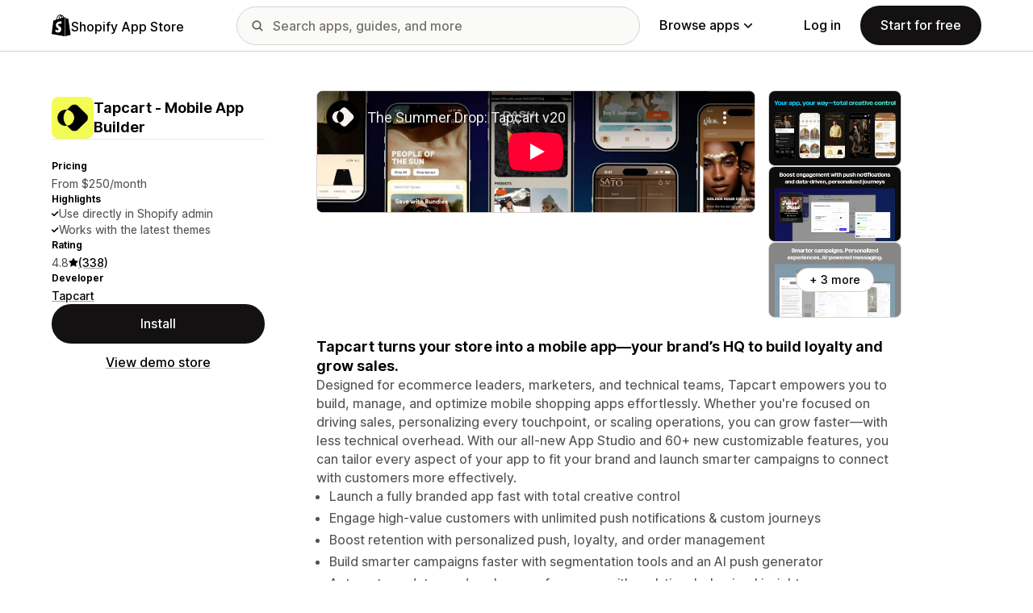

--- FILE ---
content_type: text/html; charset=utf-8
request_url: https://www.youtube-nocookie.com/embed/vU0bCtmGD_4?enablejsapi=1&modestbranding=1&origin=https%3A%2F%2Fapps.shopify.com&rel=0
body_size: 69048
content:
<!DOCTYPE html><html lang="en" dir="ltr" data-cast-api-enabled="true"><head><meta name="viewport" content="width=device-width, initial-scale=1"><script nonce="Z95inSijUMrckvPdcUhkeQ">if ('undefined' == typeof Symbol || 'undefined' == typeof Symbol.iterator) {delete Array.prototype.entries;}</script><style name="www-roboto" nonce="TUc0arPlTZKyTqkgUmQz9Q">@font-face{font-family:'Roboto';font-style:normal;font-weight:400;font-stretch:100%;src:url(//fonts.gstatic.com/s/roboto/v48/KFO7CnqEu92Fr1ME7kSn66aGLdTylUAMa3GUBHMdazTgWw.woff2)format('woff2');unicode-range:U+0460-052F,U+1C80-1C8A,U+20B4,U+2DE0-2DFF,U+A640-A69F,U+FE2E-FE2F;}@font-face{font-family:'Roboto';font-style:normal;font-weight:400;font-stretch:100%;src:url(//fonts.gstatic.com/s/roboto/v48/KFO7CnqEu92Fr1ME7kSn66aGLdTylUAMa3iUBHMdazTgWw.woff2)format('woff2');unicode-range:U+0301,U+0400-045F,U+0490-0491,U+04B0-04B1,U+2116;}@font-face{font-family:'Roboto';font-style:normal;font-weight:400;font-stretch:100%;src:url(//fonts.gstatic.com/s/roboto/v48/KFO7CnqEu92Fr1ME7kSn66aGLdTylUAMa3CUBHMdazTgWw.woff2)format('woff2');unicode-range:U+1F00-1FFF;}@font-face{font-family:'Roboto';font-style:normal;font-weight:400;font-stretch:100%;src:url(//fonts.gstatic.com/s/roboto/v48/KFO7CnqEu92Fr1ME7kSn66aGLdTylUAMa3-UBHMdazTgWw.woff2)format('woff2');unicode-range:U+0370-0377,U+037A-037F,U+0384-038A,U+038C,U+038E-03A1,U+03A3-03FF;}@font-face{font-family:'Roboto';font-style:normal;font-weight:400;font-stretch:100%;src:url(//fonts.gstatic.com/s/roboto/v48/KFO7CnqEu92Fr1ME7kSn66aGLdTylUAMawCUBHMdazTgWw.woff2)format('woff2');unicode-range:U+0302-0303,U+0305,U+0307-0308,U+0310,U+0312,U+0315,U+031A,U+0326-0327,U+032C,U+032F-0330,U+0332-0333,U+0338,U+033A,U+0346,U+034D,U+0391-03A1,U+03A3-03A9,U+03B1-03C9,U+03D1,U+03D5-03D6,U+03F0-03F1,U+03F4-03F5,U+2016-2017,U+2034-2038,U+203C,U+2040,U+2043,U+2047,U+2050,U+2057,U+205F,U+2070-2071,U+2074-208E,U+2090-209C,U+20D0-20DC,U+20E1,U+20E5-20EF,U+2100-2112,U+2114-2115,U+2117-2121,U+2123-214F,U+2190,U+2192,U+2194-21AE,U+21B0-21E5,U+21F1-21F2,U+21F4-2211,U+2213-2214,U+2216-22FF,U+2308-230B,U+2310,U+2319,U+231C-2321,U+2336-237A,U+237C,U+2395,U+239B-23B7,U+23D0,U+23DC-23E1,U+2474-2475,U+25AF,U+25B3,U+25B7,U+25BD,U+25C1,U+25CA,U+25CC,U+25FB,U+266D-266F,U+27C0-27FF,U+2900-2AFF,U+2B0E-2B11,U+2B30-2B4C,U+2BFE,U+3030,U+FF5B,U+FF5D,U+1D400-1D7FF,U+1EE00-1EEFF;}@font-face{font-family:'Roboto';font-style:normal;font-weight:400;font-stretch:100%;src:url(//fonts.gstatic.com/s/roboto/v48/KFO7CnqEu92Fr1ME7kSn66aGLdTylUAMaxKUBHMdazTgWw.woff2)format('woff2');unicode-range:U+0001-000C,U+000E-001F,U+007F-009F,U+20DD-20E0,U+20E2-20E4,U+2150-218F,U+2190,U+2192,U+2194-2199,U+21AF,U+21E6-21F0,U+21F3,U+2218-2219,U+2299,U+22C4-22C6,U+2300-243F,U+2440-244A,U+2460-24FF,U+25A0-27BF,U+2800-28FF,U+2921-2922,U+2981,U+29BF,U+29EB,U+2B00-2BFF,U+4DC0-4DFF,U+FFF9-FFFB,U+10140-1018E,U+10190-1019C,U+101A0,U+101D0-101FD,U+102E0-102FB,U+10E60-10E7E,U+1D2C0-1D2D3,U+1D2E0-1D37F,U+1F000-1F0FF,U+1F100-1F1AD,U+1F1E6-1F1FF,U+1F30D-1F30F,U+1F315,U+1F31C,U+1F31E,U+1F320-1F32C,U+1F336,U+1F378,U+1F37D,U+1F382,U+1F393-1F39F,U+1F3A7-1F3A8,U+1F3AC-1F3AF,U+1F3C2,U+1F3C4-1F3C6,U+1F3CA-1F3CE,U+1F3D4-1F3E0,U+1F3ED,U+1F3F1-1F3F3,U+1F3F5-1F3F7,U+1F408,U+1F415,U+1F41F,U+1F426,U+1F43F,U+1F441-1F442,U+1F444,U+1F446-1F449,U+1F44C-1F44E,U+1F453,U+1F46A,U+1F47D,U+1F4A3,U+1F4B0,U+1F4B3,U+1F4B9,U+1F4BB,U+1F4BF,U+1F4C8-1F4CB,U+1F4D6,U+1F4DA,U+1F4DF,U+1F4E3-1F4E6,U+1F4EA-1F4ED,U+1F4F7,U+1F4F9-1F4FB,U+1F4FD-1F4FE,U+1F503,U+1F507-1F50B,U+1F50D,U+1F512-1F513,U+1F53E-1F54A,U+1F54F-1F5FA,U+1F610,U+1F650-1F67F,U+1F687,U+1F68D,U+1F691,U+1F694,U+1F698,U+1F6AD,U+1F6B2,U+1F6B9-1F6BA,U+1F6BC,U+1F6C6-1F6CF,U+1F6D3-1F6D7,U+1F6E0-1F6EA,U+1F6F0-1F6F3,U+1F6F7-1F6FC,U+1F700-1F7FF,U+1F800-1F80B,U+1F810-1F847,U+1F850-1F859,U+1F860-1F887,U+1F890-1F8AD,U+1F8B0-1F8BB,U+1F8C0-1F8C1,U+1F900-1F90B,U+1F93B,U+1F946,U+1F984,U+1F996,U+1F9E9,U+1FA00-1FA6F,U+1FA70-1FA7C,U+1FA80-1FA89,U+1FA8F-1FAC6,U+1FACE-1FADC,U+1FADF-1FAE9,U+1FAF0-1FAF8,U+1FB00-1FBFF;}@font-face{font-family:'Roboto';font-style:normal;font-weight:400;font-stretch:100%;src:url(//fonts.gstatic.com/s/roboto/v48/KFO7CnqEu92Fr1ME7kSn66aGLdTylUAMa3OUBHMdazTgWw.woff2)format('woff2');unicode-range:U+0102-0103,U+0110-0111,U+0128-0129,U+0168-0169,U+01A0-01A1,U+01AF-01B0,U+0300-0301,U+0303-0304,U+0308-0309,U+0323,U+0329,U+1EA0-1EF9,U+20AB;}@font-face{font-family:'Roboto';font-style:normal;font-weight:400;font-stretch:100%;src:url(//fonts.gstatic.com/s/roboto/v48/KFO7CnqEu92Fr1ME7kSn66aGLdTylUAMa3KUBHMdazTgWw.woff2)format('woff2');unicode-range:U+0100-02BA,U+02BD-02C5,U+02C7-02CC,U+02CE-02D7,U+02DD-02FF,U+0304,U+0308,U+0329,U+1D00-1DBF,U+1E00-1E9F,U+1EF2-1EFF,U+2020,U+20A0-20AB,U+20AD-20C0,U+2113,U+2C60-2C7F,U+A720-A7FF;}@font-face{font-family:'Roboto';font-style:normal;font-weight:400;font-stretch:100%;src:url(//fonts.gstatic.com/s/roboto/v48/KFO7CnqEu92Fr1ME7kSn66aGLdTylUAMa3yUBHMdazQ.woff2)format('woff2');unicode-range:U+0000-00FF,U+0131,U+0152-0153,U+02BB-02BC,U+02C6,U+02DA,U+02DC,U+0304,U+0308,U+0329,U+2000-206F,U+20AC,U+2122,U+2191,U+2193,U+2212,U+2215,U+FEFF,U+FFFD;}@font-face{font-family:'Roboto';font-style:normal;font-weight:500;font-stretch:100%;src:url(//fonts.gstatic.com/s/roboto/v48/KFO7CnqEu92Fr1ME7kSn66aGLdTylUAMa3GUBHMdazTgWw.woff2)format('woff2');unicode-range:U+0460-052F,U+1C80-1C8A,U+20B4,U+2DE0-2DFF,U+A640-A69F,U+FE2E-FE2F;}@font-face{font-family:'Roboto';font-style:normal;font-weight:500;font-stretch:100%;src:url(//fonts.gstatic.com/s/roboto/v48/KFO7CnqEu92Fr1ME7kSn66aGLdTylUAMa3iUBHMdazTgWw.woff2)format('woff2');unicode-range:U+0301,U+0400-045F,U+0490-0491,U+04B0-04B1,U+2116;}@font-face{font-family:'Roboto';font-style:normal;font-weight:500;font-stretch:100%;src:url(//fonts.gstatic.com/s/roboto/v48/KFO7CnqEu92Fr1ME7kSn66aGLdTylUAMa3CUBHMdazTgWw.woff2)format('woff2');unicode-range:U+1F00-1FFF;}@font-face{font-family:'Roboto';font-style:normal;font-weight:500;font-stretch:100%;src:url(//fonts.gstatic.com/s/roboto/v48/KFO7CnqEu92Fr1ME7kSn66aGLdTylUAMa3-UBHMdazTgWw.woff2)format('woff2');unicode-range:U+0370-0377,U+037A-037F,U+0384-038A,U+038C,U+038E-03A1,U+03A3-03FF;}@font-face{font-family:'Roboto';font-style:normal;font-weight:500;font-stretch:100%;src:url(//fonts.gstatic.com/s/roboto/v48/KFO7CnqEu92Fr1ME7kSn66aGLdTylUAMawCUBHMdazTgWw.woff2)format('woff2');unicode-range:U+0302-0303,U+0305,U+0307-0308,U+0310,U+0312,U+0315,U+031A,U+0326-0327,U+032C,U+032F-0330,U+0332-0333,U+0338,U+033A,U+0346,U+034D,U+0391-03A1,U+03A3-03A9,U+03B1-03C9,U+03D1,U+03D5-03D6,U+03F0-03F1,U+03F4-03F5,U+2016-2017,U+2034-2038,U+203C,U+2040,U+2043,U+2047,U+2050,U+2057,U+205F,U+2070-2071,U+2074-208E,U+2090-209C,U+20D0-20DC,U+20E1,U+20E5-20EF,U+2100-2112,U+2114-2115,U+2117-2121,U+2123-214F,U+2190,U+2192,U+2194-21AE,U+21B0-21E5,U+21F1-21F2,U+21F4-2211,U+2213-2214,U+2216-22FF,U+2308-230B,U+2310,U+2319,U+231C-2321,U+2336-237A,U+237C,U+2395,U+239B-23B7,U+23D0,U+23DC-23E1,U+2474-2475,U+25AF,U+25B3,U+25B7,U+25BD,U+25C1,U+25CA,U+25CC,U+25FB,U+266D-266F,U+27C0-27FF,U+2900-2AFF,U+2B0E-2B11,U+2B30-2B4C,U+2BFE,U+3030,U+FF5B,U+FF5D,U+1D400-1D7FF,U+1EE00-1EEFF;}@font-face{font-family:'Roboto';font-style:normal;font-weight:500;font-stretch:100%;src:url(//fonts.gstatic.com/s/roboto/v48/KFO7CnqEu92Fr1ME7kSn66aGLdTylUAMaxKUBHMdazTgWw.woff2)format('woff2');unicode-range:U+0001-000C,U+000E-001F,U+007F-009F,U+20DD-20E0,U+20E2-20E4,U+2150-218F,U+2190,U+2192,U+2194-2199,U+21AF,U+21E6-21F0,U+21F3,U+2218-2219,U+2299,U+22C4-22C6,U+2300-243F,U+2440-244A,U+2460-24FF,U+25A0-27BF,U+2800-28FF,U+2921-2922,U+2981,U+29BF,U+29EB,U+2B00-2BFF,U+4DC0-4DFF,U+FFF9-FFFB,U+10140-1018E,U+10190-1019C,U+101A0,U+101D0-101FD,U+102E0-102FB,U+10E60-10E7E,U+1D2C0-1D2D3,U+1D2E0-1D37F,U+1F000-1F0FF,U+1F100-1F1AD,U+1F1E6-1F1FF,U+1F30D-1F30F,U+1F315,U+1F31C,U+1F31E,U+1F320-1F32C,U+1F336,U+1F378,U+1F37D,U+1F382,U+1F393-1F39F,U+1F3A7-1F3A8,U+1F3AC-1F3AF,U+1F3C2,U+1F3C4-1F3C6,U+1F3CA-1F3CE,U+1F3D4-1F3E0,U+1F3ED,U+1F3F1-1F3F3,U+1F3F5-1F3F7,U+1F408,U+1F415,U+1F41F,U+1F426,U+1F43F,U+1F441-1F442,U+1F444,U+1F446-1F449,U+1F44C-1F44E,U+1F453,U+1F46A,U+1F47D,U+1F4A3,U+1F4B0,U+1F4B3,U+1F4B9,U+1F4BB,U+1F4BF,U+1F4C8-1F4CB,U+1F4D6,U+1F4DA,U+1F4DF,U+1F4E3-1F4E6,U+1F4EA-1F4ED,U+1F4F7,U+1F4F9-1F4FB,U+1F4FD-1F4FE,U+1F503,U+1F507-1F50B,U+1F50D,U+1F512-1F513,U+1F53E-1F54A,U+1F54F-1F5FA,U+1F610,U+1F650-1F67F,U+1F687,U+1F68D,U+1F691,U+1F694,U+1F698,U+1F6AD,U+1F6B2,U+1F6B9-1F6BA,U+1F6BC,U+1F6C6-1F6CF,U+1F6D3-1F6D7,U+1F6E0-1F6EA,U+1F6F0-1F6F3,U+1F6F7-1F6FC,U+1F700-1F7FF,U+1F800-1F80B,U+1F810-1F847,U+1F850-1F859,U+1F860-1F887,U+1F890-1F8AD,U+1F8B0-1F8BB,U+1F8C0-1F8C1,U+1F900-1F90B,U+1F93B,U+1F946,U+1F984,U+1F996,U+1F9E9,U+1FA00-1FA6F,U+1FA70-1FA7C,U+1FA80-1FA89,U+1FA8F-1FAC6,U+1FACE-1FADC,U+1FADF-1FAE9,U+1FAF0-1FAF8,U+1FB00-1FBFF;}@font-face{font-family:'Roboto';font-style:normal;font-weight:500;font-stretch:100%;src:url(//fonts.gstatic.com/s/roboto/v48/KFO7CnqEu92Fr1ME7kSn66aGLdTylUAMa3OUBHMdazTgWw.woff2)format('woff2');unicode-range:U+0102-0103,U+0110-0111,U+0128-0129,U+0168-0169,U+01A0-01A1,U+01AF-01B0,U+0300-0301,U+0303-0304,U+0308-0309,U+0323,U+0329,U+1EA0-1EF9,U+20AB;}@font-face{font-family:'Roboto';font-style:normal;font-weight:500;font-stretch:100%;src:url(//fonts.gstatic.com/s/roboto/v48/KFO7CnqEu92Fr1ME7kSn66aGLdTylUAMa3KUBHMdazTgWw.woff2)format('woff2');unicode-range:U+0100-02BA,U+02BD-02C5,U+02C7-02CC,U+02CE-02D7,U+02DD-02FF,U+0304,U+0308,U+0329,U+1D00-1DBF,U+1E00-1E9F,U+1EF2-1EFF,U+2020,U+20A0-20AB,U+20AD-20C0,U+2113,U+2C60-2C7F,U+A720-A7FF;}@font-face{font-family:'Roboto';font-style:normal;font-weight:500;font-stretch:100%;src:url(//fonts.gstatic.com/s/roboto/v48/KFO7CnqEu92Fr1ME7kSn66aGLdTylUAMa3yUBHMdazQ.woff2)format('woff2');unicode-range:U+0000-00FF,U+0131,U+0152-0153,U+02BB-02BC,U+02C6,U+02DA,U+02DC,U+0304,U+0308,U+0329,U+2000-206F,U+20AC,U+2122,U+2191,U+2193,U+2212,U+2215,U+FEFF,U+FFFD;}</style><script name="www-roboto" nonce="Z95inSijUMrckvPdcUhkeQ">if (document.fonts && document.fonts.load) {document.fonts.load("400 10pt Roboto", "E"); document.fonts.load("500 10pt Roboto", "E");}</script><link rel="stylesheet" href="/s/player/4e11051b/www-player.css" name="www-player" nonce="TUc0arPlTZKyTqkgUmQz9Q"><style nonce="TUc0arPlTZKyTqkgUmQz9Q">html {overflow: hidden;}body {font: 12px Roboto, Arial, sans-serif; background-color: #000; color: #fff; height: 100%; width: 100%; overflow: hidden; position: absolute; margin: 0; padding: 0;}#player {width: 100%; height: 100%;}h1 {text-align: center; color: #fff;}h3 {margin-top: 6px; margin-bottom: 3px;}.player-unavailable {position: absolute; top: 0; left: 0; right: 0; bottom: 0; padding: 25px; font-size: 13px; background: url(/img/meh7.png) 50% 65% no-repeat;}.player-unavailable .message {text-align: left; margin: 0 -5px 15px; padding: 0 5px 14px; border-bottom: 1px solid #888; font-size: 19px; font-weight: normal;}.player-unavailable a {color: #167ac6; text-decoration: none;}</style><script nonce="Z95inSijUMrckvPdcUhkeQ">var ytcsi={gt:function(n){n=(n||"")+"data_";return ytcsi[n]||(ytcsi[n]={tick:{},info:{},gel:{preLoggedGelInfos:[]}})},now:window.performance&&window.performance.timing&&window.performance.now&&window.performance.timing.navigationStart?function(){return window.performance.timing.navigationStart+window.performance.now()}:function(){return(new Date).getTime()},tick:function(l,t,n){var ticks=ytcsi.gt(n).tick;var v=t||ytcsi.now();if(ticks[l]){ticks["_"+l]=ticks["_"+l]||[ticks[l]];ticks["_"+l].push(v)}ticks[l]=
v},info:function(k,v,n){ytcsi.gt(n).info[k]=v},infoGel:function(p,n){ytcsi.gt(n).gel.preLoggedGelInfos.push(p)},setStart:function(t,n){ytcsi.tick("_start",t,n)}};
(function(w,d){function isGecko(){if(!w.navigator)return false;try{if(w.navigator.userAgentData&&w.navigator.userAgentData.brands&&w.navigator.userAgentData.brands.length){var brands=w.navigator.userAgentData.brands;var i=0;for(;i<brands.length;i++)if(brands[i]&&brands[i].brand==="Firefox")return true;return false}}catch(e){setTimeout(function(){throw e;})}if(!w.navigator.userAgent)return false;var ua=w.navigator.userAgent;return ua.indexOf("Gecko")>0&&ua.toLowerCase().indexOf("webkit")<0&&ua.indexOf("Edge")<
0&&ua.indexOf("Trident")<0&&ua.indexOf("MSIE")<0}ytcsi.setStart(w.performance?w.performance.timing.responseStart:null);var isPrerender=(d.visibilityState||d.webkitVisibilityState)=="prerender";var vName=!d.visibilityState&&d.webkitVisibilityState?"webkitvisibilitychange":"visibilitychange";if(isPrerender){var startTick=function(){ytcsi.setStart();d.removeEventListener(vName,startTick)};d.addEventListener(vName,startTick,false)}if(d.addEventListener)d.addEventListener(vName,function(){ytcsi.tick("vc")},
false);if(isGecko()){var isHidden=(d.visibilityState||d.webkitVisibilityState)=="hidden";if(isHidden)ytcsi.tick("vc")}var slt=function(el,t){setTimeout(function(){var n=ytcsi.now();el.loadTime=n;if(el.slt)el.slt()},t)};w.__ytRIL=function(el){if(!el.getAttribute("data-thumb"))if(w.requestAnimationFrame)w.requestAnimationFrame(function(){slt(el,0)});else slt(el,16)}})(window,document);
</script><script nonce="Z95inSijUMrckvPdcUhkeQ">var ytcfg={d:function(){return window.yt&&yt.config_||ytcfg.data_||(ytcfg.data_={})},get:function(k,o){return k in ytcfg.d()?ytcfg.d()[k]:o},set:function(){var a=arguments;if(a.length>1)ytcfg.d()[a[0]]=a[1];else{var k;for(k in a[0])ytcfg.d()[k]=a[0][k]}}};
ytcfg.set({"CLIENT_CANARY_STATE":"none","DEVICE":"cbr\u003dChrome\u0026cbrand\u003dapple\u0026cbrver\u003d131.0.0.0\u0026ceng\u003dWebKit\u0026cengver\u003d537.36\u0026cos\u003dMacintosh\u0026cosver\u003d10_15_7\u0026cplatform\u003dDESKTOP","EVENT_ID":"oU01aYjGOOmc2_gPtvXjmQE","EXPERIMENT_FLAGS":{"ab_det_apb_b":true,"ab_det_apm":true,"ab_det_el_h":true,"ab_det_em_inj":true,"ab_l_sig_st":true,"ab_l_sig_st_e":true,"ab_sa_ef":true,"action_companion_center_align_description":true,"align_three_dot_menu_with_title_description":true,"allow_skip_networkless":true,"always_send_and_write":true,"att_web_record_metrics":true,"attmusi":true,"c3_enable_button_impression_logging":true,"c3_watch_page_component":true,"cancel_pending_navs":true,"clean_up_manual_attribution_header":true,"config_age_report_killswitch":true,"cow_optimize_idom_compat":true,"csi_config_handling_infra":true,"csi_on_gel":true,"delhi_mweb_colorful_sd":true,"delhi_mweb_colorful_sd_v2":true,"deprecate_csi_has_info":true,"deprecate_pair_servlet_enabled":true,"desktop_sparkles_light_cta_button":true,"disable_cached_masthead_data":true,"disable_child_node_auto_formatted_strings":true,"disable_enf_isd":true,"disable_log_to_visitor_layer":true,"disable_pacf_logging_for_memory_limited_tv":true,"embeds_disable_ios_networkless_logging":true,"embeds_enable_eid_enforcement_for_marketing_pages":true,"embeds_enable_eid_enforcement_for_youtube":true,"embeds_enable_eid_log_for_marketing_pages":true,"embeds_enable_info_panel_dismissal":true,"embeds_enable_pfp_always_unbranded":true,"embeds_web_nwl_disable_nocookie":true,"embeds_web_updated_shorts_definition_fix":true,"enable_active_view_display_ad_renderer_web_home":true,"enable_ad_disclosure_banner_a11y_fix":true,"enable_chips_shelf_view_model_fully_reactive":true,"enable_client_creator_goal_ticker_bar_revamp":true,"enable_client_only_wiz_direct_reactions":true,"enable_client_sli_logging":true,"enable_client_streamz_web":true,"enable_client_ve_spec":true,"enable_cloud_save_error_popup_after_retry":true,"enable_cookie_reissue_iframe":true,"enable_dai_sdf_h5_preroll":true,"enable_datasync_id_header_in_web_vss_pings":true,"enable_dma_post_enforcement":true,"enable_docked_chat_messages":true,"enable_entity_store_from_dependency_injection":true,"enable_inline_muted_playback_on_web_search":true,"enable_inline_muted_playback_on_web_search_for_vdc":true,"enable_inline_muted_playback_on_web_search_for_vdcb":true,"enable_is_mini_app_page_active_bugfix":true,"enable_live_overlay_feed_in_live_chat":true,"enable_logging_first_user_action_after_game_ready":true,"enable_ltc_param_fetch_from_innertube":true,"enable_masthead_mweb_padding_fix":true,"enable_menu_renderer_button_in_mweb_hclr":true,"enable_mini_app_command_handler_mweb_fix":true,"enable_mini_app_iframe_loaded_logging":true,"enable_mini_guide_downloads_item":true,"enable_mixed_direction_formatted_strings":true,"enable_mweb_livestream_ui_update":true,"enable_names_handles_account_switcher":true,"enable_network_request_logging_on_game_events":true,"enable_new_paid_product_placement":true,"enable_obtaining_ppn_query_param":true,"enable_open_in_new_tab_icon_for_short_dr_for_desktop_search":true,"enable_open_yt_content":true,"enable_origin_query_parameter_bugfix":true,"enable_pacf_slot_asde_infeed_h5":true,"enable_pacf_slot_asde_player_byte_h5":true,"enable_pacf_slot_asde_player_byte_h5_TV":true,"enable_pause_ads_on_ytv_html5":true,"enable_payments_purchase_manager":true,"enable_pdp_icon_prefetch":true,"enable_pl_r_si_fa":true,"enable_place_pivot_url":true,"enable_playable_a11y_label_with_badge_text":true,"enable_primitive_dialog_aria_hide_siblings":true,"enable_pv_screen_modern_text":true,"enable_removing_navbar_title_on_hashtag_page_mweb":true,"enable_resetting_scroll_position_on_flow_change":true,"enable_rta_manager":true,"enable_sdf_companion_h5":true,"enable_sdf_dai_h5_midroll":true,"enable_sdf_h5_endemic_mid_post_roll":true,"enable_sdf_on_h5_unplugged_vod_midroll":true,"enable_sdf_shorts_player_bytes_h5":true,"enable_sdk_performance_network_logging":true,"enable_sending_unwrapped_game_audio_as_serialized_metadata":true,"enable_sfv_effect_pivot_url":true,"enable_shorts_new_carousel":true,"enable_skip_ad_guidance_prompt":true,"enable_skippable_ads_for_unplugged_ad_pod":true,"enable_smearing_expansion_dai":true,"enable_third_party_info":true,"enable_time_out_messages":true,"enable_timeline_view_modern_transcript_fe":true,"enable_track_defined_via_mutable_signal":true,"enable_video_display_compact_button_group_for_desktop_search":true,"enable_watch_next_pause_autoplay_lact":true,"enable_web_96_bit_csn":true,"enable_web_delhi_icons":true,"enable_web_home_top_landscape_image_layout_level_click":true,"enable_web_tiered_gel":true,"enable_window_constrained_buy_flow_dialog":true,"enable_wiz_queue_effect_and_on_init_initial_runs":true,"enable_ypc_spinners":true,"enable_yt_ata_iframe_authuser":true,"export_networkless_options":true,"export_player_version_to_ytconfig":true,"fill_single_video_with_notify_to_lasr":true,"fix_ad_miniplayer_controls_rendering":true,"fix_ads_tracking_for_swf_config_deprecation_mweb":true,"h5_companion_enable_adcpn_macro_substitution_for_click_pings":true,"h5_inplayer_enable_adcpn_macro_substitution_for_click_pings":true,"h5_reset_cache_and_filter_before_update_masthead":true,"hide_channel_creation_title_for_mweb":true,"high_ccv_client_side_caching_h5":true,"html5_log_trigger_events_with_debug_data":true,"html5_ssdai_enable_media_end_cue_range":true,"il_attach_cache_limit":true,"il_use_view_model_logging_context":true,"is_browser_support_for_webcam_streaming":true,"json_condensed_response":true,"kev_adb_pg":true,"kevlar_display_downloads_numbers":true,"kevlar_gel_error_routing":true,"kevlar_modern_downloads_extra_compact":true,"kevlar_modern_downloads_page":true,"kevlar_modern_downloads_skip_downloads_title":true,"kevlar_watch_cinematics":true,"live_chat_enable_controller_extraction":true,"live_chat_enable_rta_manager":true,"live_chat_increased_min_height":true,"log_click_with_layer_from_element_in_command_handler":true,"log_errors_through_nwl_on_retry":true,"main_web_redirect_integration_riot":true,"mdx_enable_privacy_disclosure_ui":true,"mdx_load_cast_api_bootstrap_script":true,"medium_progress_bar_modification":true,"migrate_events_to_ts":true,"migrate_remaining_web_ad_badges_to_innertube":true,"mobile_account_menu_refresh":true,"mutable_signal_set_skip_unchanged":true,"mweb_a11y_enable_player_controls_invisible_toggle":true,"mweb_account_linking_noapp":true,"mweb_after_render_to_scheduler":true,"mweb_allow_modern_search_suggest_behavior":true,"mweb_animated_actions":true,"mweb_app_upsell_button_direct_to_app":true,"mweb_big_boards":true,"mweb_big_progress_bar":true,"mweb_c3_disable_carve_out":true,"mweb_c3_disable_carve_out_keep_external_links":true,"mweb_c3_enable_adaptive_signals":true,"mweb_c3_endscreen":true,"mweb_c3_endscreen_v2":true,"mweb_c3_library_page_enable_recent_shelf":true,"mweb_c3_remove_web_navigation_endpoint_data":true,"mweb_c3_use_canonical_from_player_response":true,"mweb_cinematic_fullscreen":true,"mweb_cinematic_topbar":true,"mweb_cinematic_watch":true,"mweb_command_handler":true,"mweb_delay_watch_initial_data":true,"mweb_deprecate_skip_ve_logging":true,"mweb_disable_searchbar_scroll":true,"mweb_early_logging_time_init":true,"mweb_enable_closed_captioning_button_on_player":true,"mweb_enable_fine_scrubbing_for_recs":true,"mweb_enable_keto_batch_player_fullscreen":true,"mweb_enable_keto_batch_player_progress_bar":true,"mweb_enable_keto_batch_player_tooltips":true,"mweb_enable_lockup_view_model_for_ucp":true,"mweb_enable_more_drawer":true,"mweb_enable_optional_fullscreen_landscape_locking":true,"mweb_enable_overlay_touch_manager":true,"mweb_enable_premium_carve_out_fix":true,"mweb_enable_refresh_detection":true,"mweb_enable_search_imp":true,"mweb_enable_sequence_signal":true,"mweb_enable_shorts_pivot_button":true,"mweb_enable_shorts_video_preload":true,"mweb_enable_skippables_on_jio_phone":true,"mweb_enable_storyboards":true,"mweb_enable_varispeed_controller":true,"mweb_enable_warm_channel_requests":true,"mweb_enable_watch_feed_infinite_scroll":true,"mweb_enable_wrapped_unplugged_pause_membership_dialog_renderer":true,"mweb_filter_video_format_in_webfe":true,"mweb_fix_livestream_seeking":true,"mweb_fix_monitor_visibility_after_render":true,"mweb_fix_section_list_continuation_item_renderers":true,"mweb_force_ios_fallback_to_native_control":true,"mweb_fp_auto_fullscreen":true,"mweb_fullscreen_controls":true,"mweb_fullscreen_controls_action_buttons":true,"mweb_fullscreen_watch_system":true,"mweb_home_reactive_shorts":true,"mweb_innertube_search_command":true,"mweb_kaios_enable_autoplay_switch_view_model":true,"mweb_lang_in_html":true,"mweb_like_button_synced_with_entities":true,"mweb_logo_use_home_page_ve":true,"mweb_modern_player_controls_tap_target_ui":true,"mweb_modern_typography":true,"mweb_module_decoration":true,"mweb_native_control_in_faux_fullscreen_shared":true,"mweb_panel_container_inert":true,"mweb_player_control_on_hover":true,"mweb_player_delhi_dtts":true,"mweb_player_settings_use_bottom_sheet":true,"mweb_player_settings_use_bottom_sheet_kaios":true,"mweb_player_show_previous_next_buttons_in_playlist":true,"mweb_player_skip_no_op_state_changes":true,"mweb_player_user_select_none":true,"mweb_playlist_engagement_panel":true,"mweb_progress_bar_seek_on_mouse_click":true,"mweb_pull_2_full":true,"mweb_pull_2_full_enable_touch_handlers":true,"mweb_schedule_warm_watch_response":true,"mweb_searchbox_legacy_navigation":true,"mweb_see_fewer_shorts":true,"mweb_sheets_ui_refresh":true,"mweb_shorts_comments_panel_id_change":true,"mweb_shorts_early_continuation":true,"mweb_show_ios_smart_banner":true,"mweb_use_server_url_on_startup":true,"mweb_watch_captions_enable_auto_translate":true,"mweb_watch_captions_set_default_size":true,"mweb_watch_stop_scheduler_on_player_response":true,"mweb_watchfeed_big_thumbnails":true,"mweb_yt_searchbox":true,"networkless_logging":true,"new_csn_storage_design":true,"no_client_ve_attach_unless_shown":true,"nwl_send_from_memory_when_online":true,"pageid_as_header_web":true,"playback_settings_use_switch_menu":true,"player_controls_autonav_fix":true,"player_controls_skip_double_signal_update":true,"polymer_bad_build_labels":true,"polymer_verifiy_app_state":true,"prevent_zero_high_score_value_from_being_sent":true,"qoe_send_and_write":true,"read_data_from_web_component_wrapper":true,"remove_masthead_channel_banner_on_refresh":true,"remove_slot_id_exited_trigger_for_dai_in_player_slot_expire":true,"replace_client_url_parsing_with_server_signal":true,"scheduler_use_raf_by_default":true,"service_worker_enabled":true,"service_worker_push_enabled":true,"service_worker_push_home_page_prompt":true,"service_worker_push_watch_page_prompt":true,"shell_load_gcf":true,"shorten_initial_gel_batch_timeout":true,"should_use_yt_voice_endpoint_in_kaios":true,"sink_wrapper_disable_runtime_shadycss":true,"skip_invalid_ytcsi_ticks":true,"skip_setting_info_in_csi_data_object":true,"smarter_ve_dedupping":true,"smartimation_background":true,"speedmaster_no_seek":true,"start_client_gcf_mweb":true,"suppress_error_204_logging":true,"synced_panel_scrolling_controller":true,"use_color_palettes_modern_collections_v2":true,"use_core_sm":true,"use_csi_stp_handler":true,"use_event_time_ms_header":true,"use_fifo_for_networkless":true,"use_infogel_early_logging":true,"use_new_in_memory_storage":true,"use_player_abuse_bg_library":true,"use_request_time_ms_header":true,"use_session_based_sampling":true,"use_thumbnail_overlay_time_status_renderer_for_live_badge":true,"use_ts_visibilitylogger":true,"vss_final_ping_send_and_write":true,"vss_playback_use_send_and_write":true,"web_adaptive_repeat_ase":true,"web_always_load_chat_support":true,"web_animated_like":true,"web_api_url":true,"web_attr_string_unified_vis_mon":true,"web_autonav_allow_off_by_default":true,"web_button_vm_refactor_disabled":true,"web_c3_log_app_init_finish":true,"web_csi_action_sampling_enabled":true,"web_dedupe_ve_grafting":true,"web_disable_backdrop_filter":true,"web_enable_ab_rsp_cl":true,"web_enable_course_icon_update":true,"web_enable_error_204":true,"web_enable_horizontal_video_attributes_section":true,"web_enable_like_button_click_debouncing":true,"web_fix_segmented_like_dislike_undefined":true,"web_gcf_hashes_innertube":true,"web_gel_timeout_cap":true,"web_graft_ve_unified_vis_mon":true,"web_metadata_carousel_elref_bugfix":true,"web_parent_target_for_sheets":true,"web_persist_server_autonav_state_on_client":true,"web_playback_associated_log_ctt":true,"web_playback_associated_ve":true,"web_prefetch_preload_video":true,"web_progress_bar_draggable":true,"web_resizable_advertiser_banner_on_masthead_safari_fix":true,"web_scheduler_auto_init":true,"web_shorts_audio_track_picker":true,"web_shorts_just_watched_on_channel_and_pivot_study":true,"web_shorts_just_watched_overlay":true,"web_shorts_lockup_view_model_sink":true,"web_shorts_pivot_button_view_model_reactive":true,"web_update_panel_visibility_logging_fix":true,"web_video_attribute_view_model_a11y_fix":true,"web_watch_controls_state_signals":true,"web_wiz_attributed_string":true,"web_yt_config_context":true,"webfe_mweb_watch_microdata":true,"webfe_watch_shorts_canonical_url_fix":true,"webpo_exit_on_net_err":true,"wiz_diff_overwritable":true,"wiz_memoize_stamper_items":true,"woffle_used_state_report":true,"wpo_gel_strz":true,"ytcp_paper_tooltip_use_scoped_owner_root":true,"ytidb_clear_embedded_player":true,"H5_async_logging_delay_ms":30000.0,"attention_logging_scroll_throttle":500.0,"autoplay_pause_by_lact_sampling_fraction":0.0,"cinematic_watch_effect_opacity":0.4,"log_window_onerror_fraction":0.1,"mweb_prediction_threshold":0.05,"mweb_prediction_threshold_navigation":0.05,"speedmaster_playback_rate":2.0,"tv_pacf_logging_sample_rate":0.01,"web_load_prediction_threshold":0.1,"web_navigation_prediction_threshold":0.1,"web_pbj_log_warning_rate":0.0,"web_system_health_fraction":0.01,"ytidb_transaction_ended_event_rate_limit":0.02,"active_time_update_interval_ms":10000,"att_init_delay":500,"autoplay_pause_by_lact_sec":0,"botguard_async_snapshot_timeout_ms":3000,"check_navigator_accuracy_timeout_ms":0,"cinematic_watch_css_filter_blur_strength":40,"cinematic_watch_fade_out_duration":500,"close_webview_delay_ms":100,"cloud_save_game_data_rate_limit_ms":3000,"compression_disable_point":10,"custom_active_view_tos_timeout_ms":3600000,"embeds_widget_poll_interval_ms":0,"gel_min_batch_size":3,"gel_queue_timeout_max_ms":60000,"get_async_timeout_ms":60000,"hide_cta_for_home_web_video_ads_animate_in_time":2,"html5_byterate_soft_cap":0,"initial_gel_batch_timeout":2000,"max_body_size_to_compress":500000,"max_prefetch_window_sec_for_livestream_optimization":10,"min_prefetch_offset_sec_for_livestream_optimization":20,"mini_app_container_iframe_src_update_delay_ms":0,"multiple_preview_news_duration_time":11000,"mweb_c3_toast_duration_ms":5000,"mweb_deep_link_fallback_timeout_ms":10000,"mweb_delay_response_received_actions":100,"mweb_fp_dpad_rate_limit_ms":0,"mweb_fp_dpad_watch_title_clamp_lines":0,"mweb_history_manager_cache_size":100,"mweb_ios_fullscreen_playback_transition_delay_ms":500,"mweb_ios_fullscreen_system_pause_epilson_ms":0,"mweb_override_response_store_expiration_ms":0,"mweb_shorts_early_continuation_trigger_threshold":4,"mweb_w2w_max_age_seconds":0,"mweb_watch_captions_default_size":2,"neon_dark_launch_gradient_count":3,"network_polling_interval":30000,"play_click_interval_ms":30000,"play_ping_interval_ms":10000,"prefetch_comments_ms_after_video":0,"send_config_hash_timer":0,"service_worker_push_logged_out_prompt_watches":-1,"service_worker_push_prompt_cap":-1,"service_worker_push_prompt_delay_microseconds":3888000000000,"show_mini_app_ad_frequency_cap_ms":300000,"slow_compressions_before_abandon_count":4,"speedmaster_cancellation_movement_dp":10,"speedmaster_touch_activation_ms":500,"web_attention_logging_throttle":500,"web_foreground_heartbeat_interval_ms":28000,"web_gel_debounce_ms":10000,"web_logging_max_batch":100,"web_max_tracing_events":50,"web_tracing_session_replay":0,"wil_icon_max_concurrent_fetches":9999,"ytidb_remake_db_retries":3,"ytidb_reopen_db_retries":3,"WebClientReleaseProcessCritical__youtube_embeds_client_version_override":"","WebClientReleaseProcessCritical__youtube_embeds_web_client_version_override":"","WebClientReleaseProcessCritical__youtube_mweb_client_version_override":"","debug_forced_internalcountrycode":"","embeds_web_synth_ch_headers_banned_urls_regex":"","enable_web_media_service":"DISABLED","il_payload_scraping":"","live_chat_unicode_emoji_json_url":"https://www.gstatic.com/youtube/img/emojis/emojis-svg-9.json","mweb_deep_link_feature_tag_suffix":"11268432","mweb_enable_shorts_innertube_player_prefetch_trigger":"NONE","mweb_fp_dpad":"home,search,browse,channel,create_channel,experiments,settings,trending,oops,404,paid_memberships,sponsorship,premium,shorts","mweb_fp_dpad_linear_navigation":"","mweb_fp_dpad_linear_navigation_visitor":"","mweb_fp_dpad_visitor":"","mweb_preload_video_by_player_vars":"","mweb_sign_in_button_style":"STYLE_SUGGESTIVE_AVATAR","place_pivot_triggering_container_alternate":"","place_pivot_triggering_counterfactual_container_alternate":"","search_ui_mweb_searchbar_restyle":"DEFAULT","service_worker_push_force_notification_prompt_tag":"1","service_worker_scope":"/","suggest_exp_str":"","web_client_version_override":"","kevlar_command_handler_command_banlist":[],"mini_app_ids_without_game_ready":["UgkxHHtsak1SC8mRGHMZewc4HzeAY3yhPPmJ","Ugkx7OgzFqE6z_5Mtf4YsotGfQNII1DF_RBm"],"web_op_signal_type_banlist":[],"web_tracing_enabled_spans":["event","command"]},"GAPI_HINT_PARAMS":"m;/_/scs/abc-static/_/js/k\u003dgapi.gapi.en.UXDNXkgCDpE.O/d\u003d1/rs\u003dAHpOoo_3ykjRTrvlIBv6vfu43Rx7CYUQSA/m\u003d__features__","GAPI_HOST":"https://apis.google.com","GAPI_LOCALE":"en_US","GL":"US","HL":"en","HTML_DIR":"ltr","HTML_LANG":"en","INNERTUBE_API_KEY":"AIzaSyAO_FJ2SlqU8Q4STEHLGCilw_Y9_11qcW8","INNERTUBE_API_VERSION":"v1","INNERTUBE_CLIENT_NAME":"WEB_EMBEDDED_PLAYER","INNERTUBE_CLIENT_VERSION":"1.20251205.01.00","INNERTUBE_CONTEXT":{"client":{"hl":"en","gl":"US","remoteHost":"18.220.112.5","deviceMake":"Apple","deviceModel":"","visitorData":"Cgs1STdJbjREcHpNQSihm9XJBjIKCgJVUxIEGgAgUQ%3D%3D","userAgent":"Mozilla/5.0 (Macintosh; Intel Mac OS X 10_15_7) AppleWebKit/537.36 (KHTML, like Gecko) Chrome/131.0.0.0 Safari/537.36; ClaudeBot/1.0; +claudebot@anthropic.com),gzip(gfe)","clientName":"WEB_EMBEDDED_PLAYER","clientVersion":"1.20251205.01.00","osName":"Macintosh","osVersion":"10_15_7","originalUrl":"https://www.youtube-nocookie.com/embed/vU0bCtmGD_4?enablejsapi\u003d1\u0026modestbranding\u003d1\u0026origin\u003dhttps%3A%2F%2Fapps.shopify.com\u0026rel\u003d0","platform":"DESKTOP","clientFormFactor":"UNKNOWN_FORM_FACTOR","configInfo":{"appInstallData":"[base64]%3D%3D"},"browserName":"Chrome","browserVersion":"131.0.0.0","acceptHeader":"text/html,application/xhtml+xml,application/xml;q\u003d0.9,image/webp,image/apng,*/*;q\u003d0.8,application/signed-exchange;v\u003db3;q\u003d0.9","deviceExperimentId":"ChxOelU0TVRBMU1Ea3dNams0TlRjNU1UUTJPQT09EKGb1ckGGKGb1ckG","rolloutToken":"CP635ffx-JXhfRDBqtC-mauRAxjBqtC-mauRAw%3D%3D"},"user":{"lockedSafetyMode":false},"request":{"useSsl":true},"clickTracking":{"clickTrackingParams":"IhMIyJrQvpmrkQMVac4WCR22+jgT"},"thirdParty":{"embeddedPlayerContext":{"embeddedPlayerEncryptedContext":"[base64]","ancestorOriginsSupported":false}}},"INNERTUBE_CONTEXT_CLIENT_NAME":56,"INNERTUBE_CONTEXT_CLIENT_VERSION":"1.20251205.01.00","INNERTUBE_CONTEXT_GL":"US","INNERTUBE_CONTEXT_HL":"en","LATEST_ECATCHER_SERVICE_TRACKING_PARAMS":{"client.name":"WEB_EMBEDDED_PLAYER","client.jsfeat":"es5"},"LOGGED_IN":false,"PAGE_BUILD_LABEL":"youtube.embeds.web_20251205_01_RC00","PAGE_CL":840559333,"SERVER_NAME":"WebFE","VISITOR_DATA":"Cgs1STdJbjREcHpNQSihm9XJBjIKCgJVUxIEGgAgUQ%3D%3D","WEB_PLAYER_CONTEXT_CONFIGS":{"WEB_PLAYER_CONTEXT_CONFIG_ID_EMBEDDED_PLAYER":{"rootElementId":"movie_player","jsUrl":"/s/player/4e11051b/player_ias.vflset/en_US/base.js","cssUrl":"/s/player/4e11051b/www-player.css","contextId":"WEB_PLAYER_CONTEXT_CONFIG_ID_EMBEDDED_PLAYER","eventLabel":"embedded","contentRegion":"US","hl":"en_US","hostLanguage":"en","innertubeApiKey":"AIzaSyAO_FJ2SlqU8Q4STEHLGCilw_Y9_11qcW8","innertubeApiVersion":"v1","innertubeContextClientVersion":"1.20251205.01.00","disableRelatedVideos":true,"device":{"brand":"apple","model":"","browser":"Chrome","browserVersion":"131.0.0.0","os":"Macintosh","osVersion":"10_15_7","platform":"DESKTOP","interfaceName":"WEB_EMBEDDED_PLAYER","interfaceVersion":"1.20251205.01.00"},"serializedExperimentIds":"24004644,51010235,51063643,51098299,51204329,51222973,51340662,51349914,51353393,51366423,51389629,51404808,51404810,51444846,51459424,51484222,51490331,51500051,51505436,51530495,51534669,51539831,51549714,51560386,51565115,51566373,51574295,51578632,51583568,51583821,51585555,51586118,51597173,51605258,51605395,51611457,51615068,51620803,51620867,51621065,51622844,51627771,51627981,51632249,51632968,51637029,51638932,51639092,51640767,51641201,51641390,51645951,51648336,51653718,51656216,51662081,51662156,51666850,51668282,51668379,51669167,51672162,51673532,51673847,51674366,51676994,51681662,51683502,51684302,51685239,51686182,51688714,51690168,51691572,51691589,51692023,51693510,51697873,51698717,51700828,51701009,51702264,51704527,51704670","serializedExperimentFlags":"H5_async_logging_delay_ms\u003d30000.0\u0026PlayerWeb__h5_enable_advisory_rating_restrictions\u003dtrue\u0026a11y_h5_associate_survey_question\u003dtrue\u0026ab_det_apb_b\u003dtrue\u0026ab_det_apm\u003dtrue\u0026ab_det_el_h\u003dtrue\u0026ab_det_em_inj\u003dtrue\u0026ab_l_sig_st\u003dtrue\u0026ab_l_sig_st_e\u003dtrue\u0026ab_sa_ef\u003dtrue\u0026action_companion_center_align_description\u003dtrue\u0026ad_pod_disable_companion_persist_ads_quality\u003dtrue\u0026add_stmp_logs_for_voice_boost\u003dtrue\u0026align_three_dot_menu_with_title_description\u003dtrue\u0026allow_drm_override\u003dtrue\u0026allow_live_autoplay\u003dtrue\u0026allow_poltergust_autoplay\u003dtrue\u0026allow_skip_networkless\u003dtrue\u0026allow_vp9_1080p_mq_enc\u003dtrue\u0026always_cache_redirect_endpoint\u003dtrue\u0026always_send_and_write\u003dtrue\u0026annotation_module_vast_cards_load_logging_fraction\u003d0.0\u0026assign_drm_family_by_format\u003dtrue\u0026att_web_record_metrics\u003dtrue\u0026attention_logging_scroll_throttle\u003d500.0\u0026attmusi\u003dtrue\u0026autoplay_time\u003d10000\u0026autoplay_time_for_fullscreen\u003d-1\u0026autoplay_time_for_music_content\u003d-1\u0026bg_vm_reinit_threshold\u003d7200000\u0026blocked_packages_for_sps\u003d[]\u0026botguard_async_snapshot_timeout_ms\u003d3000\u0026captions_url_add_ei\u003dtrue\u0026check_navigator_accuracy_timeout_ms\u003d0\u0026clean_up_manual_attribution_header\u003dtrue\u0026cobalt_h5vcc_h_t_t_p3\u003d0\u0026cobalt_h5vcc_media_dot_audio_write_duration_local\u003d0\u0026cobalt_h5vcc_media_dot_player_configuration_dot_decode_to_texture_preferred\u003d0\u0026cobalt_h5vcc_media_element_dot_enable_using_media_source_attachment_methods\u003d0\u0026cobalt_h5vcc_media_element_dot_enable_using_media_source_buffered_range\u003d0\u0026cobalt_h5vcc_q_u_i_c\u003d0\u0026cobalt_h5vcc_set_prefer_minimal_post_processing\u003d0\u0026compression_disable_point\u003d10\u0026cow_optimize_idom_compat\u003dtrue\u0026csi_config_handling_infra\u003dtrue\u0026csi_on_gel\u003dtrue\u0026custom_active_view_tos_timeout_ms\u003d3600000\u0026dash_manifest_version\u003d5\u0026debug_bandaid_hostname\u003d\u0026debug_bandaid_port\u003d0\u0026debug_sherlog_username\u003d\u0026delhi_modern_player_default_thumbnail_percentage\u003d0.0\u0026delhi_modern_player_faster_autohide_delay_ms\u003d2000\u0026delhi_modern_player_pause_thumbnail_percentage\u003d0.6\u0026delhi_modern_web_player_blending_mode\u003d\u0026delhi_modern_web_player_responsive_compact_controls_threshold\u003d1500\u0026deprecate_22\u003dtrue\u0026deprecate_csi_has_info\u003dtrue\u0026deprecate_delay_ping\u003dtrue\u0026deprecate_pair_servlet_enabled\u003dtrue\u0026desktop_sparkles_light_cta_button\u003dtrue\u0026disable_av1_setting\u003dtrue\u0026disable_branding_context\u003dtrue\u0026disable_cached_masthead_data\u003dtrue\u0026disable_channel_id_check_for_suspended_channels\u003dtrue\u0026disable_child_node_auto_formatted_strings\u003dtrue\u0026disable_enf_isd\u003dtrue\u0026disable_lifa_for_supex_users\u003dtrue\u0026disable_log_to_visitor_layer\u003dtrue\u0026disable_mdx_connection_in_mdx_module_for_music_web\u003dtrue\u0026disable_pacf_logging_for_memory_limited_tv\u003dtrue\u0026disable_reduced_fullscreen_autoplay_countdown_for_minors\u003dtrue\u0026disable_reel_item_watch_format_filtering\u003dtrue\u0026disable_threegpp_progressive_formats\u003dtrue\u0026disable_touch_events_on_skip_button\u003dtrue\u0026edge_encryption_fill_primary_key_version\u003dtrue\u0026embeds_enable_info_panel_dismissal\u003dtrue\u0026embeds_enable_move_set_center_crop_to_public\u003dtrue\u0026embeds_enable_per_video_embed_config\u003dtrue\u0026embeds_enable_pfp_always_unbranded\u003dtrue\u0026embeds_web_lite_mode\u003d1\u0026embeds_web_nwl_disable_nocookie\u003dtrue\u0026embeds_web_synth_ch_headers_banned_urls_regex\u003d\u0026enable_active_view_display_ad_renderer_web_home\u003dtrue\u0026enable_active_view_lr_shorts_video\u003dtrue\u0026enable_active_view_web_shorts_video\u003dtrue\u0026enable_ad_cpn_macro_substitution_for_click_pings\u003dtrue\u0026enable_ad_disclosure_banner_a11y_fix\u003dtrue\u0026enable_app_promo_endcap_eml_on_tablet\u003dtrue\u0026enable_cast_for_web_unplugged\u003dtrue\u0026enable_cast_on_music_web\u003dtrue\u0026enable_cleanup_masthead_autoplay_hack_fix\u003dtrue\u0026enable_client_creator_goal_ticker_bar_revamp\u003dtrue\u0026enable_client_only_wiz_direct_reactions\u003dtrue\u0026enable_client_page_id_header_for_first_party_pings\u003dtrue\u0026enable_client_sli_logging\u003dtrue\u0026enable_client_ve_spec\u003dtrue\u0026enable_cookie_reissue_iframe\u003dtrue\u0026enable_cta_banner_on_unplugged_lr\u003dtrue\u0026enable_custom_playhead_parsing\u003dtrue\u0026enable_dai_sdf_h5_preroll\u003dtrue\u0026enable_datasync_id_header_in_web_vss_pings\u003dtrue\u0026enable_dsa_ad_badge_for_action_endcap_on_android\u003dtrue\u0026enable_dsa_ad_badge_for_action_endcap_on_ios\u003dtrue\u0026enable_entity_store_from_dependency_injection\u003dtrue\u0026enable_error_corrections_infocard_web_client\u003dtrue\u0026enable_error_corrections_infocards_icon_web\u003dtrue\u0026enable_eviction_protection_for_bulleit\u003dtrue\u0026enable_inline_muted_playback_on_web_search\u003dtrue\u0026enable_inline_muted_playback_on_web_search_for_vdc\u003dtrue\u0026enable_inline_muted_playback_on_web_search_for_vdcb\u003dtrue\u0026enable_kabuki_comments_on_shorts\u003ddisabled\u0026enable_live_overlay_feed_in_live_chat\u003dtrue\u0026enable_ltc_param_fetch_from_innertube\u003dtrue\u0026enable_mixed_direction_formatted_strings\u003dtrue\u0026enable_modern_skip_button_on_web\u003dtrue\u0026enable_mweb_livestream_ui_update\u003dtrue\u0026enable_new_paid_product_placement\u003dtrue\u0026enable_open_in_new_tab_icon_for_short_dr_for_desktop_search\u003dtrue\u0026enable_out_of_stock_text_all_surfaces\u003dtrue\u0026enable_pacf_slot_asde_infeed_h5\u003dtrue\u0026enable_pacf_slot_asde_player_byte_h5\u003dtrue\u0026enable_pacf_slot_asde_player_byte_h5_TV\u003dtrue\u0026enable_paid_content_overlay_bugfix\u003dtrue\u0026enable_pause_ads_on_ytv_html5\u003dtrue\u0026enable_pl_r_si_fa\u003dtrue\u0026enable_policy_based_hqa_filter_in_watch_server\u003dtrue\u0026enable_progres_commands_lr_feeds\u003dtrue\u0026enable_pv_screen_modern_text\u003dtrue\u0026enable_rpr_token_on_ltl_lookup\u003dtrue\u0026enable_sdf_companion_h5\u003dtrue\u0026enable_sdf_dai_h5_midroll\u003dtrue\u0026enable_sdf_h5_endemic_mid_post_roll\u003dtrue\u0026enable_sdf_on_h5_unplugged_vod_midroll\u003dtrue\u0026enable_sdf_shorts_player_bytes_h5\u003dtrue\u0026enable_server_driven_abr\u003dtrue\u0026enable_server_driven_abr_for_backgroundable\u003dtrue\u0026enable_server_driven_abr_url_generation\u003dtrue\u0026enable_server_driven_readahead\u003dtrue\u0026enable_skip_ad_guidance_prompt\u003dtrue\u0026enable_skip_to_next_messaging\u003dtrue\u0026enable_skippable_ads_for_unplugged_ad_pod\u003dtrue\u0026enable_smart_skip_player_controls_shown_on_web\u003dtrue\u0026enable_smart_skip_player_controls_shown_on_web_increased_triggering_sensitivity\u003dtrue\u0026enable_smart_skip_speedmaster_on_web\u003dtrue\u0026enable_smearing_expansion_dai\u003dtrue\u0026enable_split_screen_ad_baseline_experience_endemic_live_h5\u003dtrue\u0026enable_third_party_info\u003dtrue\u0026enable_to_call_playready_backend_directly\u003dtrue\u0026enable_track_defined_via_mutable_signal\u003dtrue\u0026enable_unified_action_endcap_on_web\u003dtrue\u0026enable_video_display_compact_button_group_for_desktop_search\u003dtrue\u0026enable_voice_boost_feature\u003dtrue\u0026enable_vp9_appletv5_on_server\u003dtrue\u0026enable_watch_server_rejected_formats_logging\u003dtrue\u0026enable_web_96_bit_csn\u003dtrue\u0026enable_web_delhi_icons\u003dtrue\u0026enable_web_home_top_landscape_image_layout_level_click\u003dtrue\u0026enable_web_media_session_metadata_fix\u003dtrue\u0026enable_web_premium_varispeed_upsell\u003dtrue\u0026enable_web_tiered_gel\u003dtrue\u0026enable_wiz_queue_effect_and_on_init_initial_runs\u003dtrue\u0026enable_yt_ata_iframe_authuser\u003dtrue\u0026enable_ytv_csdai_vp9\u003dtrue\u0026export_networkless_options\u003dtrue\u0026export_player_version_to_ytconfig\u003dtrue\u0026fill_live_request_config_in_ustreamer_config\u003dtrue\u0026fill_single_video_with_notify_to_lasr\u003dtrue\u0026filter_vb_without_non_vb_equivalents\u003dtrue\u0026filter_vp9_for_live_dai\u003dtrue\u0026fix_ad_miniplayer_controls_rendering\u003dtrue\u0026fix_ads_tracking_for_swf_config_deprecation_mweb\u003dtrue\u0026fix_h5_toggle_button_a11y\u003dtrue\u0026fix_survey_color_contrast_on_destop\u003dtrue\u0026fix_toggle_button_role_for_ad_components\u003dtrue\u0026fix_web_instream_survey_question_aria_label\u003dtrue\u0026fresca_polling_delay_override\u003d0\u0026gab_return_sabr_ssdai_config\u003dtrue\u0026gel_min_batch_size\u003d3\u0026gel_queue_timeout_max_ms\u003d60000\u0026gvi_channel_client_screen\u003dtrue\u0026h5_companion_enable_adcpn_macro_substitution_for_click_pings\u003dtrue\u0026h5_enable_ad_mbs\u003dtrue\u0026h5_inplayer_enable_adcpn_macro_substitution_for_click_pings\u003dtrue\u0026h5_reset_cache_and_filter_before_update_masthead\u003dtrue\u0026heatseeker_decoration_threshold\u003d0.0\u0026hfr_dropped_framerate_fallback_threshold\u003d0\u0026hide_cta_for_home_web_video_ads_animate_in_time\u003d2\u0026high_ccv_client_side_caching_h5\u003dtrue\u0026hls_use_new_codecs_string_api\u003dtrue\u0026html5_ad_timeout_ms\u003d0\u0026html5_adaptation_step_count\u003d0\u0026html5_ads_preroll_lock_timeout_delay_ms\u003d15000\u0026html5_allow_preloading_with_idle_only_network_for_sabr\u003dtrue\u0026html5_allow_video_keyframe_without_audio\u003dtrue\u0026html5_android_mweb_resize_delay\u003d0\u0026html5_apply_constraints_in_client_for_sabr\u003dtrue\u0026html5_apply_min_failures\u003dtrue\u0026html5_apply_start_time_within_ads_for_ssdai_transitions\u003dtrue\u0026html5_atr_disable_force_fallback\u003dtrue\u0026html5_att_playback_timeout_ms\u003d30000\u0026html5_attach_num_random_bytes_to_bandaid\u003d0\u0026html5_attach_po_token_to_bandaid\u003dtrue\u0026html5_autonav_cap_idle_secs\u003d0\u0026html5_autonav_quality_cap\u003d720\u0026html5_autoplay_default_quality_cap\u003d0\u0026html5_auxiliary_estimate_weight\u003d0.0\u0026html5_av1_ordinal_cap\u003d0\u0026html5_bandaid_attach_content_po_token\u003dtrue\u0026html5_block_pip_safari_delay\u003d0\u0026html5_bypass_contention_secs\u003d0.0\u0026html5_byterate_soft_cap\u003d0\u0026html5_check_for_idle_network_interval_ms\u003d1000\u0026html5_chipset_soft_cap\u003d8192\u0026html5_clamp_invalid_seek_to_min_seekable_time\u003dtrue\u0026html5_cobalt_override_quic\u003d0\u0026html5_consume_all_buffered_bytes_one_poll\u003dtrue\u0026html5_continuous_goodput_probe_interval_ms\u003d0\u0026html5_d6de4_cloud_project_number\u003d868618676952\u0026html5_d6de4_defer_timeout_ms\u003d0\u0026html5_debug_data_log_probability\u003d0.0\u0026html5_decode_to_texture_cap\u003dtrue\u0026html5_default_ad_gain\u003d0.5\u0026html5_default_av1_threshold\u003d0\u0026html5_default_quality_cap\u003d0\u0026html5_defer_fetch_att_ms\u003d0\u0026html5_delayed_retry_count\u003d1\u0026html5_delayed_retry_delay_ms\u003d5000\u0026html5_deprecate_adservice\u003dtrue\u0026html5_deprecate_manifestful_fallback\u003dtrue\u0026html5_deprecate_video_tag_pool\u003dtrue\u0026html5_desktop_vr180_allow_panning\u003dtrue\u0026html5_df_downgrade_thresh\u003d0.6\u0026html5_disable_client_autonav_cap_for_onesie\u003dtrue\u0026html5_disable_live_dvr_shrink_for_cdm_vss\u003dtrue\u0026html5_disable_loop_range_for_shorts_ads\u003dtrue\u0026html5_disable_move_pssh_to_moov\u003dtrue\u0026html5_disable_non_contiguous\u003dtrue\u0026html5_disable_peak_shave_for_onesie\u003dtrue\u0026html5_disable_snackbar_message_checking_on_seeking_to_play\u003dtrue\u0026html5_disable_ustreamer_constraint_for_sabr\u003dtrue\u0026html5_disable_web_safari_dai\u003dtrue\u0026html5_displayed_frame_rate_downgrade_threshold\u003d45\u0026html5_drm_byterate_soft_cap\u003d0\u0026html5_drm_check_all_key_error_states\u003dtrue\u0026html5_drm_cpi_license_key\u003dtrue\u0026html5_drm_live_byterate_soft_cap\u003d0\u0026html5_early_media_for_sharper_shorts\u003dtrue\u0026html5_embeds_fix_itct\u003dtrue\u0026html5_enable_ac3\u003dtrue\u0026html5_enable_audio_track_stickiness\u003dtrue\u0026html5_enable_audio_track_stickiness_phase_two\u003dtrue\u0026html5_enable_caption_changes_for_mosaic\u003dtrue\u0026html5_enable_composite_embargo\u003dtrue\u0026html5_enable_d6de4\u003dtrue\u0026html5_enable_d6de4_cold_start_and_error\u003dtrue\u0026html5_enable_d6de4_idle_priority_job\u003dtrue\u0026html5_enable_drc\u003dtrue\u0026html5_enable_drc_toggle_api\u003dtrue\u0026html5_enable_eac3\u003dtrue\u0026html5_enable_embedded_player_visibility_signals\u003dtrue\u0026html5_enable_oduc\u003dtrue\u0026html5_enable_sabr_format_selection\u003dtrue\u0026html5_enable_sabr_from_watch_server\u003dtrue\u0026html5_enable_sabr_host_fallback\u003dtrue\u0026html5_enable_sabr_vod_streaming_xhr\u003dtrue\u0026html5_enable_server_driven_request_cancellation\u003dtrue\u0026html5_enable_sps_non_fatal_logs\u003dtrue\u0026html5_enable_sps_retry_backoff_metadata_requests\u003dtrue\u0026html5_enable_ssdai_transition_with_only_enter_cuerange\u003dtrue\u0026html5_enable_triggering_cuepoint_for_slot\u003dtrue\u0026html5_enable_tvos_dash\u003dtrue\u0026html5_enable_tvos_encrypted_vp9\u003dtrue\u0026html5_enable_widevine_for_alc\u003dtrue\u0026html5_enable_widevine_for_fast_linear\u003dtrue\u0026html5_encourage_array_coalescing\u003dtrue\u0026html5_fill_default_mosaic_audio_track_id\u003dtrue\u0026html5_fix_multi_audio_offline_playback\u003dtrue\u0026html5_fixed_media_duration_for_request\u003d0\u0026html5_force_sabr_from_watch_server_for_dfss\u003dtrue\u0026html5_forward_click_tracking_params_on_reload\u003dtrue\u0026html5_gapless_ad_autoplay_on_video_to_ad_only\u003dtrue\u0026html5_gapless_ended_transition_buffer_ms\u003d200\u0026html5_gapless_handoff_close_end_long_rebuffer_cfl\u003dtrue\u0026html5_gapless_handoff_close_end_long_rebuffer_delay_ms\u003d0\u0026html5_gapless_loop_seek_offset_in_milli\u003d0\u0026html5_gapless_seek_offset\u003d0.0\u0026html5_gapless_slow_seek_cfl\u003dtrue\u0026html5_gapless_slow_seek_delay_ms\u003d0\u0026html5_gapless_slow_start_delay_ms\u003d0\u0026html5_generate_content_po_token\u003dtrue\u0026html5_generate_session_po_token\u003dtrue\u0026html5_gl_fps_threshold\u003d0\u0026html5_hard_cap_max_vertical_resolution_for_shorts\u003d0\u0026html5_hdcp_probing_stream_url\u003d\u0026html5_head_miss_secs\u003d0.0\u0026html5_hfr_quality_cap\u003d0\u0026html5_high_res_logging_percent\u003d1.0\u0026html5_hopeless_secs\u003d0\u0026html5_huli_ssdai_use_playback_state\u003dtrue\u0026html5_idle_rate_limit_ms\u003d0\u0026html5_ignore_sabrseek_during_adskip\u003dtrue\u0026html5_innertube_heartbeats_for_fairplay\u003dtrue\u0026html5_innertube_heartbeats_for_playready\u003dtrue\u0026html5_innertube_heartbeats_for_widevine\u003dtrue\u0026html5_jumbo_mobile_subsegment_readahead_target\u003d3.0\u0026html5_jumbo_ull_nonstreaming_mffa_ms\u003d4000\u0026html5_jumbo_ull_subsegment_readahead_target\u003d1.3\u0026html5_kabuki_drm_live_51_default_off\u003dtrue\u0026html5_license_constraint_delay\u003d5000\u0026html5_live_abr_head_miss_fraction\u003d0.0\u0026html5_live_abr_repredict_fraction\u003d0.0\u0026html5_live_chunk_readahead_proxima_override\u003d0\u0026html5_live_low_latency_bandwidth_window\u003d0.0\u0026html5_live_normal_latency_bandwidth_window\u003d0.0\u0026html5_live_quality_cap\u003d0\u0026html5_live_ultra_low_latency_bandwidth_window\u003d0.0\u0026html5_liveness_drift_chunk_override\u003d0\u0026html5_liveness_drift_proxima_override\u003d0\u0026html5_log_audio_abr\u003dtrue\u0026html5_log_experiment_id_from_player_response_to_ctmp\u003d\u0026html5_log_first_ssdai_requests_killswitch\u003dtrue\u0026html5_log_rebuffer_events\u003d5\u0026html5_log_trigger_events_with_debug_data\u003dtrue\u0026html5_log_vss_extra_lr_cparams_freq\u003d\u0026html5_long_rebuffer_jiggle_cmt_delay_ms\u003d0\u0026html5_long_rebuffer_ssap_clip_not_match_delay_ms\u003d0\u0026html5_long_rebuffer_threshold_ms\u003d30000\u0026html5_manifestless_unplugged\u003dtrue\u0026html5_manifestless_vp9_otf\u003dtrue\u0026html5_max_buffer_health_for_downgrade_prop\u003d0.0\u0026html5_max_buffer_health_for_downgrade_secs\u003d0.0\u0026html5_max_byterate\u003d0\u0026html5_max_discontinuity_rewrite_count\u003d0\u0026html5_max_drift_per_track_secs\u003d0.0\u0026html5_max_headm_for_streaming_xhr\u003d0\u0026html5_max_live_dvr_window_plus_margin_secs\u003d46800.0\u0026html5_max_quality_sel_upgrade\u003d0\u0026html5_max_redirect_response_length\u003d8192\u0026html5_max_selectable_quality_ordinal\u003d0\u0026html5_max_vertical_resolution\u003d0\u0026html5_maximum_readahead_seconds\u003d0.0\u0026html5_media_fullscreen\u003dtrue\u0026html5_media_time_weight_prop\u003d0.0\u0026html5_min_failures_to_delay_retry\u003d3\u0026html5_min_media_duration_for_append_prop\u003d0.0\u0026html5_min_media_duration_for_cabr_slice\u003d0.01\u0026html5_min_playback_advance_for_steady_state_secs\u003d0\u0026html5_min_quality_ordinal\u003d0\u0026html5_min_readbehind_cap_secs\u003d60\u0026html5_min_readbehind_secs\u003d0\u0026html5_min_seconds_between_format_selections\u003d0.0\u0026html5_min_selectable_quality_ordinal\u003d0\u0026html5_min_startup_buffered_media_duration_for_live_secs\u003d0.0\u0026html5_min_startup_buffered_media_duration_secs\u003d1.2\u0026html5_min_startup_duration_live_secs\u003d0.25\u0026html5_min_underrun_buffered_pre_steady_state_ms\u003d0\u0026html5_min_upgrade_health_secs\u003d0.0\u0026html5_minimum_readahead_seconds\u003d0.0\u0026html5_mock_content_binding_for_session_token\u003d\u0026html5_move_disable_airplay\u003dtrue\u0026html5_no_csi_on_replay\u003dtrue\u0026html5_no_placeholder_rollbacks\u003dtrue\u0026html5_non_onesie_attach_po_token\u003dtrue\u0026html5_oduc_transfer_logging\u003dtrue\u0026html5_offline_always_use_local_formats\u003dtrue\u0026html5_offline_download_timeout_retry_limit\u003d4\u0026html5_offline_failure_retry_limit\u003d2\u0026html5_offline_playback_position_sync\u003dtrue\u0026html5_offline_prevent_redownload_downloaded_video\u003dtrue\u0026html5_onesie_audio_only_playback\u003dtrue\u0026html5_onesie_check_timeout\u003dtrue\u0026html5_onesie_defer_content_loader_ms\u003d0\u0026html5_onesie_live_ttl_secs\u003d8\u0026html5_onesie_premieres\u003dtrue\u0026html5_onesie_prewarm_interval_ms\u003d0\u0026html5_onesie_prewarm_max_lact_ms\u003d0\u0026html5_onesie_redirector_timeout_ms\u003d0\u0026html5_onesie_send_streamer_context\u003dtrue\u0026html5_onesie_use_signed_onesie_ustreamer_config\u003dtrue\u0026html5_override_micro_discontinuities_threshold_ms\u003d-1\u0026html5_override_oversend_fraction\u003d0.0\u0026html5_paced_poll_min_health_ms\u003d0\u0026html5_paced_poll_ms\u003d0\u0026html5_pause_on_nonforeground_platform_errors\u003dtrue\u0026html5_peak_shave\u003dtrue\u0026html5_perf_cap_override_sticky\u003dtrue\u0026html5_performance_cap_floor\u003d360\u0026html5_perserve_av1_perf_cap\u003dtrue\u0026html5_picture_in_picture_logging_onresize_ratio\u003d0.0\u0026html5_platform_max_buffer_health_oversend_duration_secs\u003d0.0\u0026html5_platform_minimum_readahead_seconds\u003d0.0\u0026html5_platform_whitelisted_for_frame_accurate_seeks\u003dtrue\u0026html5_player_att_initial_delay_ms\u003d3000\u0026html5_player_att_retry_delay_ms\u003d1500\u0026html5_player_autonav_logging\u003dtrue\u0026html5_player_dynamic_bottom_gradient\u003dtrue\u0026html5_player_min_build_cl\u003d-1\u0026html5_player_preload_ad_fix\u003dtrue\u0026html5_post_interrupt_readahead\u003d20\u0026html5_prefer_language_over_codec\u003dtrue\u0026html5_prefer_server_bwe3\u003dtrue\u0026html5_preload_before_initial_seek_with_sabr\u003dtrue\u0026html5_preload_wait_time_secs\u003d0.0\u0026html5_probe_primary_delay_base_ms\u003d0\u0026html5_process_all_encrypted_events\u003dtrue\u0026html5_publish_all_cuepoints\u003dtrue\u0026html5_qoe_proto_mock_length\u003d0\u0026html5_query_sw_secure_crypto_for_android\u003dtrue\u0026html5_random_playback_cap\u003d0\u0026html5_record_is_offline_on_playback_attempt_start\u003dtrue\u0026html5_record_ump_timing\u003dtrue\u0026html5_reload_by_kabuki_app\u003dtrue\u0026html5_remove_command_triggered_companions\u003dtrue\u0026html5_remove_not_servable_check_killswitch\u003dtrue\u0026html5_report_fatal_drm_restricted_error_killswitch\u003dtrue\u0026html5_report_slow_ads_as_error\u003dtrue\u0026html5_repredict_interval_ms\u003d0\u0026html5_request_only_hdr_or_sdr_keys\u003dtrue\u0026html5_request_size_max_kb\u003d0\u0026html5_request_size_min_kb\u003d0\u0026html5_reseek_after_time_jump_cfl\u003dtrue\u0026html5_reseek_after_time_jump_delay_ms\u003d0\u0026html5_resource_bad_status_delay_scaling\u003d1.5\u0026html5_restrict_streaming_xhr_on_sqless_requests\u003dtrue\u0026html5_retry_downloads_for_expiration\u003dtrue\u0026html5_retry_on_drm_key_error\u003dtrue\u0026html5_retry_on_drm_unavailable\u003dtrue\u0026html5_retry_quota_exceeded_via_seek\u003dtrue\u0026html5_return_playback_if_already_preloaded\u003dtrue\u0026html5_sabr_enable_server_xtag_selection\u003dtrue\u0026html5_sabr_fetch_on_idle_network_preloaded_players\u003dtrue\u0026html5_sabr_force_max_network_interruption_duration_ms\u003d0\u0026html5_sabr_ignore_skipad_before_completion\u003dtrue\u0026html5_sabr_live_timing\u003dtrue\u0026html5_sabr_log_server_xtag_selection_onesie_mismatch\u003dtrue\u0026html5_sabr_malformed_config_retry_limit\u003d0\u0026html5_sabr_min_media_bytes_factor_to_append_for_stream\u003d0.0\u0026html5_sabr_non_streaming_xhr_vod_request_cancellation_timeout_ms\u003d0\u0026html5_sabr_report_partial_segment_estimated_duration\u003dtrue\u0026html5_sabr_report_request_cancellation_info\u003dtrue\u0026html5_sabr_request_limit_per_period\u003d20\u0026html5_sabr_request_limit_per_period_for_low_latency\u003d50\u0026html5_sabr_request_limit_per_period_for_ultra_low_latency\u003d20\u0026html5_sabr_request_on_constraint\u003dtrue\u0026html5_sabr_skip_client_audio_init_selection\u003dtrue\u0026html5_samsung_kant_limit_max_bitrate\u003d0\u0026html5_seek_jiggle_cmt_delay_ms\u003d8000\u0026html5_seek_new_elem_delay_ms\u003d12000\u0026html5_seek_new_elem_shorts_delay_ms\u003d2000\u0026html5_seek_new_media_element_shorts_reuse_cfl\u003dtrue\u0026html5_seek_new_media_element_shorts_reuse_delay_ms\u003d0\u0026html5_seek_new_media_source_shorts_reuse_cfl\u003dtrue\u0026html5_seek_new_media_source_shorts_reuse_delay_ms\u003d0\u0026html5_seek_set_cmt_delay_ms\u003d2000\u0026html5_seek_timeout_delay_ms\u003d20000\u0026html5_server_stitched_dai_decorated_url_retry_limit\u003d5\u0026html5_session_po_token_interval_time_ms\u003d900000\u0026html5_set_video_id_as_expected_content_binding\u003dtrue\u0026html5_shorts_gapless_ad_slow_start_cfl\u003dtrue\u0026html5_shorts_gapless_ad_slow_start_delay_ms\u003d0\u0026html5_shorts_gapless_next_buffer_in_seconds\u003d0\u0026html5_shorts_gapless_no_gllat\u003dtrue\u0026html5_shorts_gapless_slow_start_delay_ms\u003d0\u0026html5_show_drc_toggle\u003dtrue\u0026html5_simplified_backup_timeout_sabr_live\u003dtrue\u0026html5_skip_empty_po_token\u003dtrue\u0026html5_skip_slow_ad_delay_ms\u003d15000\u0026html5_slow_start_no_media_source_delay_ms\u003d0\u0026html5_slow_start_timeout_delay_ms\u003d20000\u0026html5_ssap_ignore_initial_seek_if_too_big\u003dtrue\u0026html5_ssdai_enable_media_end_cue_range\u003dtrue\u0026html5_ssdai_enable_new_seek_logic\u003dtrue\u0026html5_ssdai_failure_retry_limit\u003d0\u0026html5_ssdai_log_missing_ad_config_reason\u003dtrue\u0026html5_stall_factor\u003d0.0\u0026html5_sticky_duration_mos\u003d0\u0026html5_store_xhr_headers_readable\u003dtrue\u0026html5_streaming_resilience\u003dtrue\u0026html5_streaming_xhr_time_based_consolidation_ms\u003d-1\u0026html5_subsegment_readahead_load_speed_check_interval\u003d0.5\u0026html5_subsegment_readahead_min_buffer_health_secs\u003d0.25\u0026html5_subsegment_readahead_min_buffer_health_secs_on_timeout\u003d0.1\u0026html5_subsegment_readahead_min_load_speed\u003d1.5\u0026html5_subsegment_readahead_seek_latency_fudge\u003d0.5\u0026html5_subsegment_readahead_target_buffer_health_secs\u003d0.5\u0026html5_subsegment_readahead_timeout_secs\u003d2.0\u0026html5_track_overshoot\u003dtrue\u0026html5_transfer_processing_logs_interval\u003d1000\u0026html5_trigger_loader_when_idle_network\u003dtrue\u0026html5_ugc_live_audio_51\u003dtrue\u0026html5_ugc_vod_audio_51\u003dtrue\u0026html5_unreported_seek_reseek_delay_ms\u003d0\u0026html5_update_time_on_seeked\u003dtrue\u0026html5_use_date_now_for_local_storage\u003dtrue\u0026html5_use_init_selected_audio\u003dtrue\u0026html5_use_jsonformatter_to_parse_player_response\u003dtrue\u0026html5_use_post_for_media\u003dtrue\u0026html5_use_server_qoe_el_value\u003dtrue\u0026html5_use_shared_owl_instance\u003dtrue\u0026html5_use_ump\u003dtrue\u0026html5_use_ump_timing\u003dtrue\u0026html5_use_video_quality_cap_for_ustreamer_constraint\u003dtrue\u0026html5_use_video_transition_endpoint_heartbeat\u003dtrue\u0026html5_video_tbd_min_kb\u003d0\u0026html5_viewport_undersend_maximum\u003d0.0\u0026html5_volume_slider_tooltip\u003dtrue\u0026html5_wasm_initialization_delay_ms\u003d0.0\u0026html5_web_po_experiment_ids\u003d[]\u0026html5_web_po_request_key\u003d\u0026html5_web_po_token_disable_caching\u003dtrue\u0026html5_webpo_idle_priority_job\u003dtrue\u0026html5_webpo_kaios_defer_timeout_ms\u003d0\u0026html5_woffle_resume\u003dtrue\u0026html5_workaround_delay_trigger\u003dtrue\u0026html5_ypc_clickwrap_module_refactor\u003dtrue\u0026ignore_overlapping_cue_points_on_endemic_live_html5\u003dtrue\u0026il_attach_cache_limit\u003dtrue\u0026il_payload_scraping\u003d\u0026il_use_view_model_logging_context\u003dtrue\u0026initial_gel_batch_timeout\u003d2000\u0026injected_license_handler_error_code\u003d0\u0026injected_license_handler_license_status\u003d0\u0026ios_and_android_fresca_polling_delay_override\u003d0\u0026itdrm_always_generate_media_keys\u003dtrue\u0026itdrm_always_use_widevine_sdk\u003dtrue\u0026itdrm_disable_external_key_rotation_system_ids\u003d[]\u0026itdrm_enable_revocation_reporting\u003dtrue\u0026itdrm_injected_license_service_error_code\u003d0\u0026itdrm_set_sabr_license_constraint\u003dtrue\u0026itdrm_use_fairplay_sdk\u003dtrue\u0026itdrm_use_widevine_sdk_for_premium_content\u003dtrue\u0026itdrm_use_widevine_sdk_only_for_sampled_dod\u003dtrue\u0026itdrm_widevine_hardened_vmp_mode\u003dlog\u0026json_condensed_response\u003dtrue\u0026kev_adb_pg\u003dtrue\u0026kevlar_command_handler_command_banlist\u003d[]\u0026kevlar_delhi_modern_web_endscreen_ideal_tile_width_percentage\u003d0.27\u0026kevlar_delhi_modern_web_endscreen_max_rows\u003d2\u0026kevlar_delhi_modern_web_endscreen_max_width\u003d500\u0026kevlar_delhi_modern_web_endscreen_min_width\u003d200\u0026kevlar_display_downloads_numbers\u003dtrue\u0026kevlar_gel_error_routing\u003dtrue\u0026kevlar_miniplayer_expand_top\u003dtrue\u0026kevlar_miniplayer_play_pause_on_scrim\u003dtrue\u0026kevlar_modern_downloads_extra_compact\u003dtrue\u0026kevlar_modern_downloads_page\u003dtrue\u0026kevlar_modern_downloads_skip_downloads_title\u003dtrue\u0026kevlar_playback_associated_queue\u003dtrue\u0026launch_license_service_all_ott_videos_automatic_fail_open\u003dtrue\u0026live_chat_enable_controller_extraction\u003dtrue\u0026live_chat_enable_rta_manager\u003dtrue\u0026live_chunk_readahead\u003d3\u0026log_click_with_layer_from_element_in_command_handler\u003dtrue\u0026log_errors_through_nwl_on_retry\u003dtrue\u0026log_window_onerror_fraction\u003d0.1\u0026main_web_redirect_integration_riot\u003dtrue\u0026manifestless_post_live\u003dtrue\u0026manifestless_post_live_ufph\u003dtrue\u0026max_body_size_to_compress\u003d500000\u0026max_cdfe_quality_ordinal\u003d0\u0026max_prefetch_window_sec_for_livestream_optimization\u003d10\u0026max_resolution_for_white_noise\u003d360\u0026mdx_enable_privacy_disclosure_ui\u003dtrue\u0026mdx_load_cast_api_bootstrap_script\u003dtrue\u0026migrate_events_to_ts\u003dtrue\u0026migrate_remaining_web_ad_badges_to_innertube\u003dtrue\u0026min_prefetch_offset_sec_for_livestream_optimization\u003d20\u0026mta_drc_mutual_exclusion_removal\u003dtrue\u0026music_enable_shared_audio_tier_logic\u003dtrue\u0026mutable_signal_set_skip_unchanged\u003dtrue\u0026mweb_account_linking_noapp\u003dtrue\u0026mweb_c3_endscreen\u003dtrue\u0026mweb_deprecate_skip_ve_logging\u003dtrue\u0026mweb_enable_fine_scrubbing_for_recs\u003dtrue\u0026mweb_enable_skippables_on_jio_phone\u003dtrue\u0026mweb_native_control_in_faux_fullscreen_shared\u003dtrue\u0026mweb_player_control_on_hover\u003dtrue\u0026mweb_progress_bar_seek_on_mouse_click\u003dtrue\u0026mweb_shorts_comments_panel_id_change\u003dtrue\u0026network_polling_interval\u003d30000\u0026networkless_logging\u003dtrue\u0026new_codecs_string_api_uses_legacy_style\u003dtrue\u0026new_csn_storage_design\u003dtrue\u0026no_client_ve_attach_unless_shown\u003dtrue\u0026no_drm_on_demand_with_cc_license\u003dtrue\u0026no_filler_video_for_ssa_playbacks\u003dtrue\u0026nwl_send_from_memory_when_online\u003dtrue\u0026onesie_add_gfe_frontline_to_player_request\u003dtrue\u0026onesie_enable_override_headm\u003dtrue\u0026override_drm_required_playback_policy_channels\u003d[]\u0026pageid_as_header_web\u003dtrue\u0026player_ads_set_adformat_on_client\u003dtrue\u0026player_bootstrap_method\u003dtrue\u0026player_destroy_old_version\u003dtrue\u0026player_enable_playback_playlist_change\u003dtrue\u0026player_underlay_min_player_width\u003d768.0\u0026player_underlay_video_width_fraction\u003d0.6\u0026player_web_canary_stage\u003d0\u0026playready_first_play_expiration\u003d-1\u0026podcasts_videostats_default_flush_interval_seconds\u003d0\u0026polymer_bad_build_labels\u003dtrue\u0026polymer_verifiy_app_state\u003dtrue\u0026populate_format_set_info_in_cdfe_formats\u003dtrue\u0026populate_head_minus_in_watch_server\u003dtrue\u0026preskip_button_style_ads_backend\u003d\u0026proxima_auto_threshold_max_network_interruption_duration_ms\u003d0\u0026proxima_auto_threshold_min_bandwidth_estimate_bytes_per_sec\u003d0\u0026qoe_nwl_downloads\u003dtrue\u0026qoe_send_and_write\u003dtrue\u0026quality_cap_for_inline_playback\u003d0\u0026quality_cap_for_inline_playback_ads\u003d0\u0026read_ahead_model_name\u003d\u0026read_data_from_web_component_wrapper\u003dtrue\u0026refactor_mta_default_track_selection\u003dtrue\u0026reject_hidden_live_formats\u003dtrue\u0026reject_live_vp9_mq_clear_with_no_abr_ladder\u003dtrue\u0026remove_masthead_channel_banner_on_refresh\u003dtrue\u0026remove_slot_id_exited_trigger_for_dai_in_player_slot_expire\u003dtrue\u0026replace_client_url_parsing_with_server_signal\u003dtrue\u0026replace_playability_retriever_in_watch\u003dtrue\u0026return_drm_product_unknown_for_clear_playbacks\u003dtrue\u0026sabr_enable_host_fallback\u003dtrue\u0026scheduler_use_raf_by_default\u003dtrue\u0026self_podding_header_string_template\u003dself_podding_interstitial_message\u0026self_podding_midroll_choice_string_template\u003dself_podding_midroll_choice\u0026send_config_hash_timer\u003d0\u0026serve_adaptive_fmts_for_live_streams\u003dtrue\u0026set_mock_id_as_expected_content_binding\u003d\u0026shell_load_gcf\u003dtrue\u0026shorten_initial_gel_batch_timeout\u003dtrue\u0026shorts_mode_to_player_api\u003dtrue\u0026simply_embedded_enable_botguard\u003dtrue\u0026sink_wrapper_disable_runtime_shadycss\u003dtrue\u0026skip_invalid_ytcsi_ticks\u003dtrue\u0026skip_setting_info_in_csi_data_object\u003dtrue\u0026slow_compressions_before_abandon_count\u003d4\u0026smart_skip_web_player_bar_min_hover_length_milliseconds\u003d1000\u0026smarter_ve_dedupping\u003dtrue\u0026speedmaster_cancellation_movement_dp\u003d10\u0026speedmaster_playback_rate\u003d2.0\u0026speedmaster_touch_activation_ms\u003d500\u0026streaming_data_emergency_itag_blacklist\u003d[]\u0026substitute_ad_cpn_macro_in_ssdai\u003dtrue\u0026suppress_error_204_logging\u003dtrue\u0026trim_adaptive_formats_signature_cipher_for_sabr_content\u003dtrue\u0026tv_pacf_logging_sample_rate\u003d0.01\u0026tvhtml5_unplugged_preload_cache_size\u003d5\u0026use_color_palettes_modern_collections_v2\u003dtrue\u0026use_core_sm\u003dtrue\u0026use_csi_stp_handler\u003dtrue\u0026use_event_time_ms_header\u003dtrue\u0026use_fifo_for_networkless\u003dtrue\u0026use_generated_media_keys_in_fairplay_requests\u003dtrue\u0026use_infogel_early_logging\u003dtrue\u0026use_inlined_player_rpc\u003dtrue\u0026use_new_codecs_string_api\u003dtrue\u0026use_new_in_memory_storage\u003dtrue\u0026use_player_abuse_bg_library\u003dtrue\u0026use_request_time_ms_header\u003dtrue\u0026use_rta_for_player\u003dtrue\u0026use_session_based_sampling\u003dtrue\u0026use_simplified_remove_webm_rules\u003dtrue\u0026use_thumbnail_overlay_time_status_renderer_for_live_badge\u003dtrue\u0026use_ts_visibilitylogger\u003dtrue\u0026use_video_playback_premium_signal\u003dtrue\u0026variable_buffer_timeout_ms\u003d0\u0026vp9_drm_live\u003dtrue\u0026vss_final_ping_send_and_write\u003dtrue\u0026vss_playback_use_send_and_write\u003dtrue\u0026web_api_url\u003dtrue\u0026web_attention_logging_throttle\u003d500\u0026web_attr_string_unified_vis_mon\u003dtrue\u0026web_button_vm_refactor_disabled\u003dtrue\u0026web_cinematic_watch_settings\u003dtrue\u0026web_client_version_override\u003d\u0026web_collect_offline_state\u003dtrue\u0026web_csi_action_sampling_enabled\u003dtrue\u0026web_dedupe_ve_grafting\u003dtrue\u0026web_enable_ab_rsp_cl\u003dtrue\u0026web_enable_caption_language_preference_stickiness\u003dtrue\u0026web_enable_course_icon_update\u003dtrue\u0026web_enable_error_204\u003dtrue\u0026web_enable_keyboard_shortcut_for_timely_actions\u003dtrue\u0026web_enable_timely_actions\u003dtrue\u0026web_fix_fine_scrubbing_false_play\u003dtrue\u0026web_foreground_heartbeat_interval_ms\u003d28000\u0026web_fullscreen_shorts\u003dtrue\u0026web_gcf_hashes_innertube\u003dtrue\u0026web_gel_debounce_ms\u003d10000\u0026web_gel_timeout_cap\u003dtrue\u0026web_graft_ve_unified_vis_mon\u003dtrue\u0026web_heat_map_v2\u003dtrue\u0026web_heat_marker_use_current_time\u003dtrue\u0026web_hide_next_button\u003dtrue\u0026web_hide_watch_info_empty\u003dtrue\u0026web_load_prediction_threshold\u003d0.1\u0026web_logging_max_batch\u003d100\u0026web_max_tracing_events\u003d50\u0026web_navigation_prediction_threshold\u003d0.1\u0026web_op_signal_type_banlist\u003d[]\u0026web_playback_associated_log_ctt\u003dtrue\u0026web_playback_associated_ve\u003dtrue\u0026web_player_api_logging_fraction\u003d0.01\u0026web_player_big_mode_screen_width_cutoff\u003d1900\u0026web_player_default_peeking_px\u003d36\u0026web_player_enable_featured_product_banner_exclusives_on_desktop\u003dtrue\u0026web_player_enable_featured_product_banner_promotion_text_on_desktop\u003dtrue\u0026web_player_innertube_playlist_update\u003dtrue\u0026web_player_ipp_canary_type_for_logging\u003d\u0026web_player_log_click_before_generating_ve_conversion_params\u003dtrue\u0026web_player_miniplayer_in_context_menu\u003dtrue\u0026web_player_mouse_idle_wait_time_ms\u003d3000\u0026web_player_music_visualizer_treatment\u003dfake\u0026web_player_offline_playlist_auto_refresh\u003dtrue\u0026web_player_playable_sequences_refactor\u003dtrue\u0026web_player_quick_hide_timeout_ms\u003d250\u0026web_player_seek_chapters_by_shortcut\u003dtrue\u0026web_player_seek_overlay_additional_arrow_threshold\u003d200\u0026web_player_seek_overlay_duration_bump_scale\u003d0.9\u0026web_player_seek_overlay_linger_duration\u003d1000\u0026web_player_sentinel_is_uniplayer\u003dtrue\u0026web_player_shorts_audio_pivot_event_label\u003dtrue\u0026web_player_show_music_in_this_video_graphic\u003dvideo_thumbnail\u0026web_player_spacebar_control_bugfix\u003dtrue\u0026web_player_ss_dai_ad_fetching_timeout_ms\u003d15000\u0026web_player_ss_media_time_offset\u003dtrue\u0026web_player_touch_idle_wait_time_ms\u003d4000\u0026web_player_transfer_timeout_threshold_ms\u003d10800000\u0026web_player_use_cinematic_label_2\u003dtrue\u0026web_player_use_new_api_for_quality_pullback\u003dtrue\u0026web_player_use_screen_width_for_big_mode\u003dtrue\u0026web_prefetch_preload_video\u003dtrue\u0026web_progress_bar_draggable\u003dtrue\u0026web_remix_allow_up_to_3x_playback_rate\u003dtrue\u0026web_reset_lact_on_media_actions\u003dtrue\u0026web_resizable_advertiser_banner_on_masthead_safari_fix\u003dtrue\u0026web_scheduler_auto_init\u003dtrue\u0026web_settings_menu_surface_custom_playback\u003dtrue\u0026web_settings_use_input_slider\u003dtrue\u0026web_shorts_audio_track_picker\u003dtrue\u0026web_shorts_pivot_button_view_model_reactive\u003dtrue\u0026web_tracing_enabled_spans\u003d[event, command]\u0026web_tracing_session_replay\u003d0\u0026web_wiz_attributed_string\u003dtrue\u0026web_yt_config_context\u003dtrue\u0026webpo_exit_on_net_err\u003dtrue\u0026wil_icon_max_concurrent_fetches\u003d9999\u0026wiz_diff_overwritable\u003dtrue\u0026wiz_memoize_stamper_items\u003dtrue\u0026woffle_enable_download_status\u003dtrue\u0026woffle_used_state_report\u003dtrue\u0026wpo_gel_strz\u003dtrue\u0026write_reload_player_response_token_to_ustreamer_config_for_vod\u003dtrue\u0026ws_av1_max_height_floor\u003d0\u0026ws_av1_max_width_floor\u003d0\u0026ws_use_centralized_hqa_filter\u003dtrue\u0026ytcp_paper_tooltip_use_scoped_owner_root\u003dtrue\u0026ytidb_clear_embedded_player\u003dtrue\u0026ytidb_remake_db_retries\u003d3\u0026ytidb_reopen_db_retries\u003d3\u0026ytidb_transaction_ended_event_rate_limit\u003d0.02","startMuted":false,"mobileIphoneSupportsInlinePlayback":true,"isMobileDevice":false,"cspNonce":"Z95inSijUMrckvPdcUhkeQ","canaryState":"none","enableCsiLogging":true,"loaderUrl":"https://apps.shopify.com/shopify-mobile-apps?surface_detail\u003dselling-products-sales-channels-mobile-app-builder\u0026surface_inter_position\u003d1\u0026surface_intra_position\u003d6\u0026surface_type\u003dcategory\u0026surface_version\u003dredesign","disableAutonav":false,"enableContentOwnerRelatedVideos":true,"isEmbed":true,"disableCastApi":false,"serializedEmbedConfig":"{\"disableRelatedVideos\":true}","disableMdxCast":false,"datasyncId":"Vf8dd892b||","embedsIframeOriginParam":"https://apps.shopify.com","encryptedHostFlags":"[base64]","canaryStage":"","trustedJsUrl":{"privateDoNotAccessOrElseTrustedResourceUrlWrappedValue":"/s/player/4e11051b/player_ias.vflset/en_US/base.js"},"trustedCssUrl":{"privateDoNotAccessOrElseTrustedResourceUrlWrappedValue":"/s/player/4e11051b/www-player.css"},"houseBrandUserStatus":"not_present","enableSabrOnEmbed":false,"serializedClientExperimentFlags":"45713225\u003d0\u002645713227\u003d0\u002645718175\u003d0.0\u002645718176\u003d0.0\u002645721421\u003d0\u002645725538\u003d0.0\u002645725539\u003d0.0\u002645725540\u003d0.0\u002645725541\u003d0.0\u002645725542\u003d0.0\u002645725543\u003d0.0\u002645728334\u003d0.0\u002645729215\u003dtrue\u002645732704\u003dtrue\u002645735428\u003d4000.0\u002645737488\u003d0.0\u002645737489\u003d0.0\u002645739023\u003d0.0\u002645741339\u003d0.0\u002645741773\u003d0.0\u002645743228\u003d0.0"}},"XSRF_FIELD_NAME":"session_token","XSRF_TOKEN":"[base64]\u003d\u003d","SERVER_VERSION":"prod","DATASYNC_ID":"Vf8dd892b||","SERIALIZED_CLIENT_CONFIG_DATA":"[base64]%3D%3D","ROOT_VE_TYPE":16623,"CLIENT_PROTOCOL":"h2","CLIENT_TRANSPORT":"tcp","PLAYER_CLIENT_VERSION":"1.20251202.20.00","TIME_CREATED_MS":1765100961944,"VALID_SESSION_TEMPDATA_DOMAINS":["youtu.be","youtube.com","www.youtube.com","web-green-qa.youtube.com","web-release-qa.youtube.com","web-integration-qa.youtube.com","m.youtube.com","mweb-green-qa.youtube.com","mweb-release-qa.youtube.com","mweb-integration-qa.youtube.com","studio.youtube.com","studio-green-qa.youtube.com","studio-integration-qa.youtube.com"],"LOTTIE_URL":{"privateDoNotAccessOrElseTrustedResourceUrlWrappedValue":"https://www.youtube.com/s/desktop/31c2c151/jsbin/lottie-light.vflset/lottie-light.js"},"IDENTITY_MEMENTO":{"visitor_data":"Cgs1STdJbjREcHpNQSihm9XJBjIKCgJVUxIEGgAgUQ%3D%3D"},"ENABLE_JS_API":true,"PLAYER_VARS":{"embedded_player_response":"{\"responseContext\":{\"serviceTrackingParams\":[{\"service\":\"CSI\",\"params\":[{\"key\":\"c\",\"value\":\"WEB_EMBEDDED_PLAYER\"},{\"key\":\"cver\",\"value\":\"1.20251205.01.00\"},{\"key\":\"yt_li\",\"value\":\"0\"},{\"key\":\"GetEmbeddedPlayer_rid\",\"value\":\"0x6809b60b563e52d3\"}]},{\"service\":\"GFEEDBACK\",\"params\":[{\"key\":\"logged_in\",\"value\":\"0\"}]},{\"service\":\"GUIDED_HELP\",\"params\":[{\"key\":\"logged_in\",\"value\":\"0\"}]},{\"service\":\"ECATCHER\",\"params\":[{\"key\":\"client.version\",\"value\":\"20251205\"},{\"key\":\"client.name\",\"value\":\"WEB_EMBEDDED_PLAYER\"}]}]},\"embedPreview\":{\"thumbnailPreviewRenderer\":{\"title\":{\"runs\":[{\"text\":\"The Summer Drop: Tapcart v20\"}]},\"defaultThumbnail\":{\"thumbnails\":[{\"url\":\"https://i.ytimg.com/vi_webp/vU0bCtmGD_4/default.webp\",\"width\":120,\"height\":90},{\"url\":\"https://i.ytimg.com/vi/vU0bCtmGD_4/hqdefault.jpg?sqp\u003d-oaymwEbCKgBEF5IVfKriqkDDggBFQAAiEIYAXABwAEG\\u0026rs\u003dAOn4CLCz029RsMVEnY5-ONj6LC88MhK_HA\",\"width\":168,\"height\":94},{\"url\":\"https://i.ytimg.com/vi/vU0bCtmGD_4/hqdefault.jpg?sqp\u003d-oaymwEbCMQBEG5IVfKriqkDDggBFQAAiEIYAXABwAEG\\u0026rs\u003dAOn4CLCCC4-eOfPTi6Lkcr1C6fwNMCzh8A\",\"width\":196,\"height\":110},{\"url\":\"https://i.ytimg.com/vi/vU0bCtmGD_4/hqdefault.jpg?sqp\u003d-oaymwEcCPYBEIoBSFXyq4qpAw4IARUAAIhCGAFwAcABBg\u003d\u003d\\u0026rs\u003dAOn4CLCbjlnmd6fHWdzpP-4ZmoOm8UUyxg\",\"width\":246,\"height\":138},{\"url\":\"https://i.ytimg.com/vi_webp/vU0bCtmGD_4/mqdefault.webp\",\"width\":320,\"height\":180},{\"url\":\"https://i.ytimg.com/vi/vU0bCtmGD_4/hqdefault.jpg?sqp\u003d-oaymwEcCNACELwBSFXyq4qpAw4IARUAAIhCGAFwAcABBg\u003d\u003d\\u0026rs\u003dAOn4CLCGNmiosr18BEsDQTztN8axJ5c46A\",\"width\":336,\"height\":188},{\"url\":\"https://i.ytimg.com/vi_webp/vU0bCtmGD_4/hqdefault.webp\",\"width\":480,\"height\":360},{\"url\":\"https://i.ytimg.com/vi_webp/vU0bCtmGD_4/sddefault.webp\",\"width\":640,\"height\":480},{\"url\":\"https://i.ytimg.com/vi_webp/vU0bCtmGD_4/maxresdefault.webp\",\"width\":1920,\"height\":1080}]},\"playButton\":{\"buttonRenderer\":{\"style\":\"STYLE_DEFAULT\",\"size\":\"SIZE_DEFAULT\",\"isDisabled\":false,\"navigationEndpoint\":{\"clickTrackingParams\":\"CAkQ8FsiEwivpdG-mauRAxXIR14DHXSvIFbKAQTEkc7j\",\"watchEndpoint\":{\"videoId\":\"vU0bCtmGD_4\"}},\"accessibility\":{\"label\":\"Play The Summer Drop: Tapcart v20\"},\"trackingParams\":\"CAkQ8FsiEwivpdG-mauRAxXIR14DHXSvIFY\u003d\"}},\"videoDetails\":{\"embeddedPlayerOverlayVideoDetailsRenderer\":{\"channelThumbnail\":{\"thumbnails\":[{\"url\":\"https://yt3.ggpht.com/w1JkTbFi2vSdN7amBtDtKa1UHQiU6P55hfE1xMBl0iEWVosYnOE_2BoVQ8Y9K1dXMnHUONsBDQ\u003ds68-c-k-c0x00ffffff-no-rj\",\"width\":68,\"height\":68}]},\"collapsedRenderer\":{\"embeddedPlayerOverlayVideoDetailsCollapsedRenderer\":{\"title\":{\"runs\":[{\"text\":\"The Summer Drop: Tapcart v20\",\"navigationEndpoint\":{\"clickTrackingParams\":\"CAgQ46ICIhMIr6XRvpmrkQMVyEdeAx10ryBWygEExJHO4w\u003d\u003d\",\"urlEndpoint\":{\"url\":\"https://www.youtube.com/watch?v\u003dvU0bCtmGD_4\"}}}]},\"subtitle\":{\"runs\":[{\"text\":\"845 views\"}]},\"trackingParams\":\"CAgQ46ICIhMIr6XRvpmrkQMVyEdeAx10ryBW\"}},\"expandedRenderer\":{\"embeddedPlayerOverlayVideoDetailsExpandedRenderer\":{\"title\":{\"runs\":[{\"text\":\"Tapcart\"}]},\"subscribeButton\":{\"subscribeButtonRenderer\":{\"buttonText\":{\"runs\":[{\"text\":\"Subscribe\"}]},\"subscribed\":false,\"enabled\":true,\"type\":\"FREE\",\"channelId\":\"UCszH9_eZZkCMCs4aujdAS0g\",\"showPreferences\":false,\"subscribedButtonText\":{\"runs\":[{\"text\":\"Subscribed\"}]},\"unsubscribedButtonText\":{\"runs\":[{\"text\":\"Subscribe\"}]},\"trackingParams\":\"CAcQmysiEwivpdG-mauRAxXIR14DHXSvIFYyCWl2LWVtYmVkcw\u003d\u003d\",\"unsubscribeButtonText\":{\"runs\":[{\"text\":\"Unsubscribe\"}]},\"serviceEndpoints\":[{\"clickTrackingParams\":\"CAcQmysiEwivpdG-mauRAxXIR14DHXSvIFYyCWl2LWVtYmVkc8oBBMSRzuM\u003d\",\"subscribeEndpoint\":{\"channelIds\":[\"UCszH9_eZZkCMCs4aujdAS0g\"],\"params\":\"EgIIBxgB\"}},{\"clickTrackingParams\":\"CAcQmysiEwivpdG-mauRAxXIR14DHXSvIFYyCWl2LWVtYmVkc8oBBMSRzuM\u003d\",\"unsubscribeEndpoint\":{\"channelIds\":[\"UCszH9_eZZkCMCs4aujdAS0g\"],\"params\":\"CgIIBxgB\"}}]}},\"subtitle\":{\"runs\":[{\"text\":\"2.53K subscribers\"}]},\"trackingParams\":\"CAYQ5KICIhMIr6XRvpmrkQMVyEdeAx10ryBW\"}},\"channelThumbnailEndpoint\":{\"clickTrackingParams\":\"CAAQru4BIhMIr6XRvpmrkQMVyEdeAx10ryBWygEExJHO4w\u003d\u003d\",\"channelThumbnailEndpoint\":{\"urlEndpoint\":{\"clickTrackingParams\":\"CAAQru4BIhMIr6XRvpmrkQMVyEdeAx10ryBWygEExJHO4w\u003d\u003d\",\"urlEndpoint\":{\"url\":\"/channel/UCszH9_eZZkCMCs4aujdAS0g\"}}}}}},\"shareButton\":{\"buttonRenderer\":{\"style\":\"STYLE_OPACITY\",\"size\":\"SIZE_DEFAULT\",\"isDisabled\":false,\"text\":{\"runs\":[{\"text\":\"Copy link\"}]},\"icon\":{\"iconType\":\"LINK\"},\"navigationEndpoint\":{\"clickTrackingParams\":\"CAEQ8FsiEwivpdG-mauRAxXIR14DHXSvIFbKAQTEkc7j\",\"copyTextEndpoint\":{\"text\":\"https://youtu.be/vU0bCtmGD_4\",\"successActions\":[{\"clickTrackingParams\":\"CAEQ8FsiEwivpdG-mauRAxXIR14DHXSvIFbKAQTEkc7j\",\"addToToastAction\":{\"item\":{\"notificationActionRenderer\":{\"responseText\":{\"runs\":[{\"text\":\"Link copied to clipboard\"}]},\"actionButton\":{\"buttonRenderer\":{\"trackingParams\":\"CAUQ8FsiEwivpdG-mauRAxXIR14DHXSvIFY\u003d\"}},\"trackingParams\":\"CAQQuWoiEwivpdG-mauRAxXIR14DHXSvIFY\u003d\"}}}}],\"failureActions\":[{\"clickTrackingParams\":\"CAEQ8FsiEwivpdG-mauRAxXIR14DHXSvIFbKAQTEkc7j\",\"addToToastAction\":{\"item\":{\"notificationActionRenderer\":{\"responseText\":{\"runs\":[{\"text\":\"Unable to copy link to clipboard\"}]},\"actionButton\":{\"buttonRenderer\":{\"trackingParams\":\"CAMQ8FsiEwivpdG-mauRAxXIR14DHXSvIFY\u003d\"}},\"trackingParams\":\"CAIQuWoiEwivpdG-mauRAxXIR14DHXSvIFY\u003d\"}}}}]}},\"accessibility\":{\"label\":\"Copy link\"},\"trackingParams\":\"CAEQ8FsiEwivpdG-mauRAxXIR14DHXSvIFY\u003d\"}},\"videoDurationSeconds\":\"63\",\"webPlayerActionsPorting\":{\"subscribeCommand\":{\"clickTrackingParams\":\"CAAQru4BIhMIr6XRvpmrkQMVyEdeAx10ryBWygEExJHO4w\u003d\u003d\",\"subscribeEndpoint\":{\"channelIds\":[\"UCszH9_eZZkCMCs4aujdAS0g\"],\"params\":\"EgIIBxgB\"}},\"unsubscribeCommand\":{\"clickTrackingParams\":\"CAAQru4BIhMIr6XRvpmrkQMVyEdeAx10ryBWygEExJHO4w\u003d\u003d\",\"unsubscribeEndpoint\":{\"channelIds\":[\"UCszH9_eZZkCMCs4aujdAS0g\"],\"params\":\"CgIIBxgB\"}}}}},\"trackingParams\":\"CAAQru4BIhMIr6XRvpmrkQMVyEdeAx10ryBW\",\"permissions\":{\"allowImaMonetization\":false,\"allowPfpUnbranded\":false},\"attestation\":{\"playerAttestationRenderer\":{\"challenge\":\"a\u003d6\\u0026a2\u003d1\\u0026c\u003d1765100961\\u0026d\u003d56\\u0026e\u003dvU0bCtmGD_4\\u0026c1a\u003d1\\u0026c6a\u003d1\\u0026c6b\u003d1\\u0026hh\u003d6q_yNerbYWh1GgQI9dWkRrxgme_uPYUx-3GgbPwD1tg\",\"botguardData\":{\"program\":\"wJlN3ujmcWh68Xxw5L90ap88TC+KEg/e7AdnIrxozREZn1Hg8IM91zercQmc/Q2K7La7S7q7Wt7qIWB5ZSTPnog5HjSON+XPNd41qzmzLQfWDSpE3+Phjgl+67Ri7pBrZV8OmUkjyNhX18Pmegq+y8Q7eG30NpYEsEcR7tLHiRyAC2lKiSlBRR3g3eaW4JGdK20M8QsO6jjjXmLNnHN/IAIPBGnN0wQ+02ZtLMcxtrg2i7qkWdJgV5azKdP0F1oyAF7z/yxsrHdD0DaNhoyFbZCqlzgMkvhZxGSTiJen3wMdGFpzLvAwMwArD11kCwq3I3nqpaYjf3wEONkdYRq20eSP3opW9D9romtrv88lHR4+zuBYTUju4pr6YWPZK2I/X54V1HOwzMGFWQbDDNZARRz8Nu4kOlg5YBLyudCugO5Nr4j9rgKhmZ+eCUNjevLtJUV+S4/tvoG9JL1pLGXKjesNUKEikdPfQVG3K9HV5SsgzeFNH38bMY0tfOE1DsZb+dxnaNqDIWUXhc+nkabW0NEZQQuVxWN/T44YKAlcsyINWwnON2u/rwSdT43OOY0V2Asf6VdX+QbWHenOOj13LaqqESxf31FCvzMfKhWyYiuJiHM57DJ4a1B2gUsaMOmNyegnMgd102fxde56hxi2WJLWOCoHaNQZEgpQeNKJeM0tmK5U9X3WEd/YrJUsdrt2jrHIMCRr4bkZuDK8WeSzkeQeocr6w1GYOoQtyEKaTPAsGp+0b4gDysJXoJRoNlpR7AIykW4Vuccw9ROFCCEr/A2BRApEJ4l0sf21++QZ4bZYnJ6I6G8acTb0Jn8OTxzAeyRxoJjqBkKz+zplQHehGsHYCw92YHVlGeLfhc0KcJmRG50mBRE3i9VmSi94KYTvvW/0xUaZ/rJOtnh3RFDY1idjSAIFjslkIM6Kyom+MEDomAOdx4NLze1p1evOU8cgwsA+9uwV8iRf34t/WpImVA7OqbRDmfroBEqqhWmlYaU7mLT6dRNSa7q93mEO8BkRRCpIeTu6Ncri3mPDT7IUNL/i7yFPRS68oBfXVkUOxrEJxPnul//kus7UJtnqZpLBqkk9y7rrUqet3OXCUIRjKyr+YmIqPlgqy6TKS+CuL3v6rQE3C6+Z4ZE4M6D8sHdJRWX7/lpHTT2ydcpGZ/29q9Qq/g2Zmxw6aLR3ymaap/VmxMnEFMQ8WmSH0iiI/cYT8DJziey3gItTTU5zDxGD5RO7q6cO62rXI/WAr41iyKQ7+0e7Ylm1hkDizxrGWu6VUtS2QX3oLPbDSe39U2da+HpS8WmiuThdilf0j7n05CuDR2WnNW18uctzEIdgefC7EF8gVtRFFPE+Y9TzjOUwd/qXLImTFtUcpAtKDJ/bm64dfeB+8Yuv7QMvUttfkLKY4M0X1xXA2Svg58O71MqlyAMMkwfT3n6UmVKGSLWy0Mumtn7F4NsZEgbi88CdjXqxY2/87IaZNljcmBOIMfe0YsXJkZJjiBgvWfUtOO5p7fU0QMNsYw3Z9lZ85utUD4G5aHtKrnDO0OtfxIC1xULwxAIlYLwPUogD5FdvVDVwRUeKgPppaFSkf7Au8G6QyXU6iawjvS44m/n6gcOu0lihTrlNViKZ//SEsgAXgWMmYLQ7KEMTlirNdn346w3MyJqO5n45yv51SFAfBVlQqzcnX2Jc34SP0YPOgKJVjKpGt+xPNKOCjEPZLj10RK4/VH4SxKKeIpWVPX6DXKeFUWzp1AazN1ljXdRP51eX8jrW5QEISsNO2oUZH4+E+N4xH0TxdaKkBvKsBVKfm6Q7GKrA1csY1msjv4o6ga26fHnq8pdRFbyze39GkPKMXAu2piBZh80TBO6XcMKF1HhI2E/GPs6/PBuu4dCXgfU4BJofciDR7AMGsRmklyU0x/6EuebZPLMX0apQMKz4KP0Nzaxj+D+QNc3dTZ4PXzVr/9gImPlGGCYVZJ6L/j389EXl0xTZBhgv9PuEGPvrpPIwkt3hdgBNGI1xQr5OwCcsNlEJSuHOlPtuLsSvMWAzEFKHZtWXlXOvwOqTRMIwImUOA6PYqFJ7au0yKZpyDz0Ko8dsYK6LPL3ortqOjiCsQ4XEgM7x1J0qUY2xbDOt0Q338+TkWQsZg/3aOh4sU/S7tItgIhYnWc073JIygxo6ZkQqiVSlXJw2sdVt++2xZGVBqMONxYSGZju6+CBsoUKKHYOQyyc8UDYxVdd5zpLug640uP4CdPAPrJcwQjl/dNN7wZrP/t1sRtEEQ4+ZRpR1kidXgFzWx6tgYDa/SwCQUGCsV0sb9XP2kzNoNFagdl00Mf3Ujyqv2XAKkiwDx45tHCdH/C6glJx5r+4+eiFC1pHIWBc7Q4ElUwmNr9lrQO7L9owwovDNs+AoWF0XOUjpgMBPK0Z4OlqCbJuVvgVt8pVOTjE9jUwrLLGKTY4DVJkhOjO4X+IwKGZOPFuk6QyrQzx6JWfQfhgLFFv6i7U0SJzA5PLEMYQB8zGn/92Vn6epCSXOat6hoX3WH1p22OpBp91c/y07TuUFhJv02alqlWxb6ETBHwk6fOUDX8MhFlWMvEMPZfGbg9QoDiZr/wvfM1FnMdS6bF2lklgPMdVx/ytj9Kk7hICiiOzj+1oBVv8WM+fOCM2l9tek4hHSd+RA8H/l8u30y+Pu0sM8wurwdycdvUkHsoHLC9Oj0v8Vn3jpMUiVLRaypmcAlicEtU0sPbDUhHwTFSruFei/NgWtEnm046racUb/4VOPHDrCktiSj0+3VxP3KVP86tIc632t5xdO5wHbQ7Gx/c5k70rIs8bTUB4zp2D1Kautu1riobgqXtbr2s5jqYGs/bSk5KJ8We9UL4lxB4BNxhqGWZh++q+6F2SBZi7myYd2coaAFHHhadcXeayOldYZOhRfIt32d6QDHjiMn4STJzwwDzz+P4AuZNdnADVhRbIz97dpXw1smJNO/IBXh3zhR/RlTezaEeWxkBZ3nTt2ztASBUSHlh/gcjcaePsDznq2/9DUcYW6tobPUEytX3oww1H+MSFPuLSXsu8iAsCN4H7BUng3rYVlItgDOxQKKVHdADo0eJWplyVuVYZluQWVkZ5BZb6mo2AV7by5oaoSwZ5+kTrtug3HiluRR6oJ7sLXj2otpQGv9DyID/BbHLwWewLSO5h9irZqutCmdoRVNF0g/3R9T2U/VuRnEaom2gQNf0EMiAhO+C7DX4vnpI9oUBV4oJs/pzd0S4uMZcCRYgIal0WjA6VRe2tcNWIvpNbZGZKFrrK6wZjK8r91jBrT6amVboOJEhLSPyZppFV832kLygNikO1GRBsEGlIBCttzm35kgWVn5+e8m6DbuyUR5aDnsczySAuAKJ3ip4IDHYEkmjnx1R1yWMmBjY7pu15qsvjA5uCHLZ4IV5WQ6A3YNjtgx/6ULjC0cYEk2J0w9n1wA22rs62CUa6MRN7YbErcMKr03PdoPMpFztxdEqd+6o6+CZ5/PaFQYlFIc2Ys2BTrwZDKNJTaOglDCy0bcjSyua2Oum5EZo4NjtCt5aY/AWpf+MPeYeE2bjnGx4gEYE5J0UCAlA4VHRmYBLC+NtdQHIar18oc2taQg/[base64]/PIBupQrKNIOpI/quenMrexowbU8tRN7YnHYqgZvofsShLKLNgxoDbah8Xas0hUTUiv18yKII0bY/KVvJWyPglZw7q1z2tpez41L5KWBQrvMl/S4xnsy574H0dIwtLgmPsIVkO6P8cClXf7u8mdof3F9I9yZ/Nr+Fi5g5ZMRpZ5DsMeD1Ysh5KYNZ0eUb6fr/wLqWqnomkN2x6FY2bFSBXnIZ5/BRuQ2q02aCRjCj6meeOFGxRMSEdwdUodsAXxo5Rgq8gk/JrfzM3RqrSoxCIl84hgYZZzsJH3rlE+Jnw4PlzUNG4O/[base64]/5wvOa9Jy41CSe7HuH/vW6s8Fn8hbOSv7gHDnCKFzLodo4cpTtDDR/txseCXuXsPUCJn9FlZ6C4N5R1/XF74xcJL/5xn3+i7k0FNy2cTs/EUEqm2LgrW7vrudAKFAT63GzbB/PSJzXWj/oyVOXme90fsOWZUlqDfs7h7mF/yCxS1OyVWUGabADJ740Rf9AZMYhRaeGGDE4h3ctw8BjifMPbb83MU4MZqCiJ4Kmk10Dj0oYUI2ClmVJEDsm3q5cCqaahW3GUh3isVCOtw9BrRT92s7tLavyhIoEBryAWppoSNNs4InSVeQhXFRPhsK411Bl3v6rcirbI5hhOGz3grruPK5/SPaMo+Gs9pMZtkVrNbM69o7nhoIrojY070nw85YqR8/cxqoNu4c8PYSkFEFSyPCYGf4OKOYaG1I4WGaSuy3WbjaNngLwtRiIyBWqqgrMJPHEa3ze2UAWxZLxfPucJNfX4b8c2xqnIXhKhuce0fRwQ1hhpHKYXyQL0Jfw2WO5IN+R8e4prUTk354DcWPbgtfulbQlv819n1Fl2GrrmoKOr0RUlhGREa/o+uNzFgrI9Hzks6Ti6yDroq0BUSOOVyBZvBwo7CFKNm0F/BdtZ12wKTip+gYSpHkVvGo8hLanvJfz8PWyRzOzUG011sz3nvW0SNgJ4icrJ1atsSIriarGJykxxNQsiq0EXOdUNBXpsPQsnO881qTauu9hPdSNp3PD3fqQLrX/f+K1q4i41Wrf3E/bO1T01ffNOahR6H72bl4Q1zMxEw9BzxM5D8HPXCkDkGcibz+iYWZ6QdNbHPz7gauD+x1TeFtVC5fv41WeKaG74bw48gXH/8wzsHVPbVN8OXKWAtC2xz2vO03C0pF/lJY4XOr4JLttVRjbj58lX7qXl83u7BU+dKCt7D34FmIccQofhv3KBfyO7iKwPhu4+q56/TU9MW4ODaYOpSXBGqohrpUeXOFdpdJNElZ0WHUiwfuPTCv7A+lIivwH9XUuCpJVLtRqzk9NqrEWDnV+UXI1s/tPP94iCg8E9YrCSx5BfK0+ZT/xhmYNCHtzOLRoi2KLwv+TtLRxbnvTbsVYRyFt9w6SqK2I9EL/f4STOy3UahGzz5bn/FzmvlVRQsqg3rGteMFcjKc/KSjctxFOeMw5mIHUCJDC8Qw4l1WnIxZnLz3zZXhUgBhBTSxBTxUSZrT1zySj611orsA7gu85DpSSgSurUFlS3Y251v54AWz2h0tOCGRrohTkdNp0vI7LRNr3EQjEl6gvq7JuH4plEwKBfhacOMZ/i6gD7IEgXGliMXiY2nbEvZj0X+eXPwZvd+ZWsAaXn4lsfNOWevcNjWOX8YMLvLk8Co/pOLCVF5vV/n4+RwljeHCHH3WTZXsUE1RgoohpUWepKAmKFDF2wpMF2Y4OtwJLM3LGLBSyxXuDiRJSU17PJTLbsqahLowvBhqSFy/3TurY8BIV0HwuY+ILj/TdbLFAHZ2ZGtuj+qWrv2sbKfKbChY41sj7TSu97tsGLOowcI07Jrt4J2py26i7aK768XnR62rc0V0gC1wfwHfExcv5huTFiMjlCvY/qvTxx4WRYR6jrV3qgT0hv//dVV6y5Mc8ka2mqE/exYe6I/cD2l6pTxTxz5F7+btflrO0PiEELWX6cHVO0w2dSvk0bBpCR6Puz+zVrAQVO3ffbSRbb2NyYcP5VqW1oaXuJBzmQz1ljmJpj4EMOLdSIfNFW36cxUhuHemXO5fbWuNwKrpm3KU0L2z5ghWhwLYL80RMEsWmeqkhM4KJS+b4twyxMq6+CB/bfUOsDSm6CPyGIo7Z7eKb+yZ0WAw9jh6ro6hhk+QYxPSF8ppfJtVfSeO9kjEyhjgnreXjcb/nbhwLDPTRujZabR57xAWLfUKHPad61WnOIRcqAzDqTwTAgkF47zUzNaFIVlu4vrinoV228gyzQu0yXB3OxpZZmukiVmnYI0mTQQ6CgJEowv2oktwOHWnWZk6Hh5O9AykzuWsO5OynF1Z4Iq2UFyT3Krg1zDT4efPDpcwYJp0gGe7qchFJ/f2r04uatT46R2aHmTav3B5M8VB3Cf6AuelnYKhTnVU4nBtgYBUsnRVr+acfd/SzzYtbvH2iHPP7uEck7bJsAwuxswANsQuMqaHS0FfX8tMMDfrjYWINJRMPweenZEeSpLx9LcMO+mKpB5k2RUYTncsV7bDVEeetyYmJFTb7fassRK91Z0X3GwbvoSXxO6jTf6wg7iqjptmP4CCdR8iJla7ZOIu5MCLnv8vcm1AqlZ/QQIjbDBGnaoki6O/BnLRlzkzeDeVKX6fLf1ugY+0PeivOkhyRSzYsvTtkeCQMIi2QJMFhZCUTgZGGthflDlLLpsx/MXznQ46Oih35kVpwAt0Izculc/LH9Jgep21XQl7LEXB6MvCf1JkU87Er44iCrzM6Svdj5XTaYVntXv84OQ0kRbL/XhFdCoOFurum3qExlVO/44ER28i9gbo3tHW/xFET8njoBY+lDfZ9U+9yTT262EDmEP3bJb4sLglLHXK0xvpRAUbVc/NbHgkP4JhLmsKQ9JzUpFBlnlGDvKefDySzLAOyJIeU8vQjLD3OilTuiyY1wsaduMFhtQ/6kkPubgdW5oPwwbw6/x59jiBJp7zdcBhGXwgAVXg3TVcQrm910YsgiD14Ju0pOdIpgR6M+fUm/8WOhMzCGD4BUL75jHudtCw91WGq8QgBAdQkej5UjNxS7kb3badCRVOvcmwnK4z5oY8RM/uVUWd20wU8Eh5KHxqHhsE062S3aALK7SvAHFoqbd0etKFPgV8lLrXvhhIpQluVZ/NBtKLnlxzACyhhgPN00L0V5foE9hMvT+QCGwlsRgTpvvUh5S5EShOwnndmpX//LpZ1fbMbVCrVMcJa+QkPyhTaCS1TRD/SP6soWz396UNWn7s+DvlWTc1d2a5B7uvOk2+06fNvvYzaIRUG0DMthI2wc8xX2VopOwzlWPGxL6q3wC5w8HZHVXI5/kZsqTwJ480FFEAuB4yaGJTg9QJCj/x/va94zys8Vldbj72tk58ccg/JJDIWNq1/GQTDaASs2qjZMDaaDp8Dpy5i9MxDt5uyLPB7Ep4e7ykZvbJvjcin9+3yLMrB6DKFidWo87bq3Ati0sg9qCuu6ghGTGzwi4wgviytjze9jMiZq28eFOhcAx4B8Y6AyfMQtS9K/nOVhXTC0ItDX1dVFCZrG96MZnMTuhH4oDQt5Gf8b5cA1phvkgisW5qlPCWZl5U7MEgfHkfB7+DHrYN3oMx3gc/xY6oRoFQS3SVJBB9hnJ0nm3FDpw9R7adrUgDbecw/bvI7O4DORWZxEBGP61MpGxS7UtK//gv+Ct2uR+vCV7y05gLRHmJdAP0E+wmnBxYe44V5n12MPai7EJkkOO56yQJm+4AI9KlAxYRM+6nP/aanvwKWxu8N358FwYu5q1I+b6HwousRLh+fl+ZXLWmt3BY22GBgLlqIhM9zpyabhUxagnQgaMBMTtOPMGtUUDSMqV0eCgKdIR0bttjTl7b/BLfHDBMWsKNVhEM8TXjsMw1DF7vyIp1jx5mBaFP4b59Ezr/bZ9WOK9rC+THGw5cD7q+6hTqtrKkhFM+9XHJlzMblCRHhVbtFa9aO8OKJVjLc1MgEj/UAGxipKIFN9GNSNMz7ZcVsuwIujPoR5y8WprO04SVz3JtcYGTLtrt7I4iH018vpxR91l/Y9OZKCDTARPAK44tAuPIHAfdevbBdz/aV+8Cz4Ugq1CvbIJ4TzdgkV8Ol9F6uJTEzkQxNWKDWga55VsQhyzw34TnC2HtPlmoF6VpncCT67jUFuxJkYydRuLWTSQ6Ffh4QsHkQSy3Bzo/N/TdXGqorxZsDfXgwjjNmmzBPxK5tMkUha+C2gXAsNn4Tkn+VV41FVQQT3hSnwWZ8dFcJrUPljJ0NfEvaa26fh1LX9USSY/CAyN593krDAiVvE0H+rk6vFhXLV9b/gZYq+PlVTrJLVQZFmIDCZOKUQd2bsYCBYQhmC6Ejc1EzKhRjZerRsZdAgqPe191vffhCclGsc1dv4slsTqim4OMYPcPHo7mh/+mFuZDBXO/ZP3R4v1z8BE2hYgtTWJDnzoTvUFktcTAFYbZg5P7MaKBbZ7+3io/jKflUVEsFweOJr9J9WEGTwSoMzba0oZl1HHkFNC7oXMoMBNhcDi9YEfqm7GStFyxaQTYBzTGys/SlvOfc9BhOMn51WN+73hkCCqT86BhF3/dfkbmx1THqBrbeMHikf0gBQnQUD99mU1CaZTQpj8Wj/bP/4YCe/Q0NewuGmugfzKdcxB5ZfTP1mQ7HFV4NXhw6sWZ7NMvNSRMg3TXkZSHs+fMe2xXLFjzniyauneY6NHmGwOl102jWdwbJ+fk1mFdzEn1eeTR9UgcwKX4NWHKQcRvxSG+1FC2dsgy0cvyJ1A+XqHU6vK0amqWucRaDQST6iqNU4v9ybw0T1pPvBWCqIz9KGW2UswJFx/[base64]/OcamutZZkYo6iLt41ExqTa0mY19PtNAaKdDgmWIpD4Gw9gmFwRASEn7S7D43lgTmeUZcWWVnlOCiQq/0HKjkd8LPy2FGjTuaIWWkbfgw4gLx4xt4J1zbh/mFw9NWjldutZNAMUGBoCTf6pqPWQO63Jui7cp8zZ+sSDMu/H/YJ0dlDSNoqf33lnhNF+I/[base64]/5ef5c4NpsRut3EoOxO/+5IKC3/[base64]/O4MFX0aov50pQb1zQ4eeAR/jbtwN9OTVMHRi5TbAQpRtubyZVfGyn0xLiGJ43bknkDcfI1ShD8qKEvzMLJPVqyi/D1HcKAQK4uFmAZIX4Y8l2lq/[base64]/qN9ld1czkKbrIfIbng5Rmr+UQJFSRJMqHvNUCi30zH5WzPHFo8d9R1OSh2j0gdidjKl4JQYfODQxP4Gi1H09a3Yj0fm6On3EiqspmH7lKWSwbPtJ+eitpU7Bu2N8IWDYSbsispRh84I3YdHDu1Uecw029/P5vgcMptu/jXRHTrUhTT9JRSw/GPjHhQ5LGR96xaHFA089KBP5LZbprb7XIup/OiabpsFvIvt3J5d6AYbNqCXxuFLd8OglSMZYvtLMzlpoWJJwK686OWfwpU8mszV5ZEYXkhlXZm5WEf7vXm0PwNMplvYw8scjUcP0h7fH2hieF1XrvM+FIumrMY+/L4pTMk5wZ5geB+IDOfd90Dl3+AFB6AnPx74D1X6eDD2tosgG9TLpkIABavJBwO9eTrREaL+v68G1cjUXbGh0ixJsQPpqu7q2OPDPF11wkNqr47q+sZENUJJ52s4u6vduqulW3GXFHHB+AmWvFukOv7NnWEOdlmTp9vXBueEKXSq0I/22CSG4keuS1laCf7V+r+t35iM2VaRy45X4CwRRCTDosONlwI+xfjeSo1X0ruseWrBE/oFD8e/rHGuEhuqjBzXlcg8nxGU1nUI7ZldsiiT9lUj5LGxqE7UVm00n6YyZyNLJJpdYrjrkiiGiwSJgTHXIGIsLJZjml1YQfd+6u8RQQsDzNjnH40LDoISjJuTxfCWVV/[base64]/9stDPfSmmfZEcHFo2hGoD+STgDzlje3glo7ZoCaEQRRWZj0PjO3TmyQ6Ij+dw2TeN2fWIQD8/XVpJtuI06Z1sFGQy9sP9g4O8M442EaAG0Ac64sHt99lQ9D440gNjtMrPc1cnMr+atMwA9pq7Ko/6WoLsWW5yFzkD/Ui/4ukAlpRxz2u2I+39SFtxfvhJHAlEfvl5SBpKwxCmOJUrlIg0Ghc2Um9P0Q09bfMJEux3Z2YPnKy57/s6KQGwJBaR1+/z3CalVB0WBxQpoK5TAXhr1GLuD00aSbUaUe9VAEyzEq0xN+c9IwHBBdxFJIvGQ+QD/tEi08igl/FD0t6ONMZ9UkKwy5msnXM7X1IBrWgMquXoTzoaKDMXGnfTcZ9nkSKYg+lJjJubWBlZD5eqfwAIWs26hLwAp4+WDw2L7TiA4A4hDzOAiZiBUw4/jiWBDn2ptcVtD8Q+XZto3PZYvM6UrkiQUWjQCxKf7eBWpOnXQHbJMgQOCN1/PqS6QZdIHWvkOoYODr9FZgT/ZNgD/KNUSzCbXmMNNkmP3oJfxlcpHGZxoI7r7b7QV9QRmzRX1hUOGY5a5Bp2pCesu3qJM08zvwEyc5fXV0AJSFthDLlx3yxsGP9ysURrZyHqAn1OWNd4W6d8cXv9GOLd6HFvA71h7Q5rvbodfw8EFD5klKB+oHcfw0/Hhm4AhUIlg/ELnLMcTk+r2HbsUsX+KJLREcd/vICG+xDeylBiKmALFjh8IQVxj7VRRe5XnbjZGRGYlejliE7/9FDXEuxR0KRhxaeCN6DffdLlvdjTQKIll25mD+MNPhFWdtLDyLnvYxrPgL5/ReDxcdOOvJz1PuKky0ZL+hwZX4Ah8y6/DE4cc81NzQ5PFsUtefxgFuVBkdzk6Z/JD7ZiDqMWHZsGBygvXiIQsy4+ncfUdbj73C6hr2CiRzfs/xWo4J0FoASnbEDpmw/HK6yqPZT6uZZZCf5aqeSuaF7POfT1ZmgLIVgZTQ8YGnJLeKKv/6h9TdewhPukkBiMBzfDAYEubDU8Z41k2/a7SGx4fOwBUvLVH7cPJ8ycrlZPBCZCufXsKEPZ7XyM0VqOVmFxEQJqsiEcdPqfbrHIHpH//QkA0QmBeJACphdW+uEUroFiO8RGs6nN57XzyJDzXjbh4ZnlAiNhZhrArvpC7Un5fKdBBUlnec9+JHMO8V/mW+DTv1NiyFwEb7Cs9qfOD4ID5we8a7ZE4xHarYg4/3JuqGKz4Lq5rttpvPV6bj4lwzGabjrKExLe6vSVrKQY1KJOLj26Yrw2BHPkFpWAkmaF6YW/oGw8p8jQGXmdAnt++7DFmNVOpujQlEiOnxk5/FqJix+o1tgzYqxSk8F+DSJ6j0GOM7G/YHrSst5TEHy3an9AXd80AcTzrJPa5NDDJqxpXa1SFkuwA4ZvqrtUcNdnZwOD+/KMTNGVwgW7WB+imAoGh9CNsOpBgIjVsC2Si8duoKJQop3xh1GBBSXt9bKpG/gKU0tb8YVeHIR0/SoOtE1Y6yL70ZjGHT+5z3Hg6h90GyGWbJ9yl+ESf3UyT8wRxrwabHRE7hoO29KkwMdfBaEt9y59nQKO3SiyFe6j3B6T5rkNhR6kvkmF790q7IpIOGBDKblvcPIRrd5AyOz7a50DL78NwSpFGxThZMka0487LQWEOPQJywd0hpbmbbYO43Npw0PqqVp/Jd1epYqMiGpQSsAsU9uZ/cSrGWY9cegxbtFzSwYUcY13wRn36DZX1OzZ259lzTgm6h0ONE/+0javpouQcEq62UdYw/Uk96+I8xgfL7FHJcTre4B8mvQSwVrWzo7yuuYi9vRcjSdhRd+ZXp0lMCLgKTNOCUGoBqvBPbHgaEjD3ZJvq39gDAWjqUp3itfVVoKnEmnOUZrvP5s5qQi4Xt+tfmsQ6zlPLz8tkZgxXVau/[base64]/g/[base64]/psszf1TFQkNZdTFO6HrxsHBHNlmjpcFSHeHKj8npSrn+tQgscvt7ihHdnCn4LZvQ+hFulKoDlWFWYx4sMCwhqdk404MSsqlpQO+Q7U2eJuGndRl9gkBnIgwb1xs26MEhHVBG/BfdBc6Epu0Bu63o1ffKJYY9+7AaYxevOLIou/rELILcbFtK+rW6bphwvRIdipiXhIdSeII8eotDHV0vFhyM7MP5o+ijJhm/aUZ7H4TRfU94CzBqv3itDf0yJoEVeKe63qMkybeJn6oxQC1YjBHoYeZIAgNkvnR5rRWZTqRKuY5Z/zy2WsVFXSDjwsfqz5rOQJOCGB4QlSr4QTOBiRPVhh/9Rdj4A5dckqj1l3S7qlO2DXP7OU5j+EFVXl3/iwqXvzGjDx6VSLGC6LBzZWvDtHp52yGz3JK981+EYcSmQjYZ/Sivnh5UQmAMmbgsn61vZr0/dpz67aDSduWNs9nuLUrCkRWGmr56/5loTlqpC3509QYIyO9fi0n+TJPaBBaOIRU9ioJjhaKOy+4LDLH0qXwV+MqBPbzqc71VZ9K3UGAZiSrkHWJLdymJqH4tO+ud7QTrVUbAsb5ISdjmT2wYgDhyMEDNlkFtFDKQT9U6a5sSXa0zpenHhFJUpfbsgE41qAnK0qeWabSFUgPmjW2/kBQbKoC7bYsBvLCK9RCA57EcfPRn/rZd5JqZVOqHZkoGz/NG1jWxgb5r/amfCAykFjncWUPkdZru54nTrU4Hzrr2atUknJB6LW6B1QX8Ai6uqjiT8/zkOOHw4Bgs5f8Ny5nzr/RBgTIOo4vDRZErSNx94LY/[base64]/rEn29ra0IYTxK90CnAsq64BFssZTwTBhRuu3ASvBDwqnN+Yg2/[base64]/[base64]/xCq5H2z3H695XP7vB8wNSNf61WDQhqPo+gok6PtGntvDtJRhC2jKaKJzNrLKniGN/eYV+e9f8aKJbNOf0TJGbwtqa3KRFLOqzvAmk2ZycPff0Nxr7o3LyTx+MpV0oN5GhgIEoJZCSgRW7zJdZJRnFH7BHooXIKWP4D2Mnr62loys39qlgCCWRPoanQYUbGvP+LXS4zP5TuKeX8B3r7vr7kZ0NH2IPlGBlM3/6zXzaZ8EbaqCJ2ASSUP5bHGXsuRhrp7CWHa3ec4Oo/nXPtpJ/eOCyw4t0Me3qifmXZLDTB23LOYvTouxvXixSqia96whpVi6bXuxzj8QHUkaFu+cE8xBCgvfoNnp28GmU9Ik2WvYUdQG/dKqXYNNmXAJ5iTCWF80mg+A9t0fJk7i4675mzD4tdQQaH0LCofNftkl+bEiFbIyfPiOwOUlKFyZLN+UrMJZDcxVJZqq7Qd+cvYQMuoaY6VU9fU4tttuFFtszfEpr2cbuISB/OPSFt2iXrJy7QvQ5lqjcZNQWr+C45RWvTec8otMmxHmIkjdi7nIafh1Npad3eEB/p4bu8gVOZNMMXYXezhpmzqBNx1Mjh/tS7uwpOpazzkrXwQu/zRD2IbHBrY5KguMEjGrgDRCW6aUgyvCKaT16m0wJ5IPTcMM5ifomKwOjCnpuwZp7JU2CSwuYgTCwdBnCpBmT9jqu1Pbnp2stHzI4/vFja6oTmpsQO8kwwjgUMK1JHkSIqmDCHzUL/Z1BsjGvVqfBYyhlqQyvW3Al+0h7eEowbZJJarXCjpD/UrjTWt22dgK2Lv8cALs0DHAkjsM3uTjtR/9RAvF82Hnc26xtJQMaO96eHZ7l87HSOi3bjS6wMe6fCGAs9r2RVk0UAms6jzBnhNBeziE34C3fHZ70LhpHbCBgLYAE7MtXM1mndR0pghoU4j9l+SL2NARxgDHK50WL1/Z2atLLugB5WmJiQmHWK5CKFubSchkwKellpYEqCqebqAMvBL+RPTC58k5wWJJlgBrFRIASAnHi6AUT37YAaWYaaQyqHLX0kknNs7LLibQhbPPVmFJJU/QQCg0QjAimWlzQbNkVSkMzJqWKa+OStqE6UpYgKOSMlAPQ6Iykk3Er25mQUtYfjGgbIT2kE67xFHp9db2PlWDJyBywDCpM3siMb3DGU4wwMTXaTQEdDEP6n4SaXokvtasOF2bPVj/1jpOcZHUPKQ6xiLRKgvVdNTLk2XtfeYb46jLzFNr0l8bkQsI8Ik3dWvJdOZazriNqV9ijAHMZflnURokKGUwycvLLO30jXC/6h5ieo2RczW7LRezQr0BMdwS4u/RDEaF9XUkv5J4qw1Z2Hzc5Osn5RpLs+bWqYzltLLlJWe7cze7nsfG8HfIfS52gBmlJ4/QmgUJfh91aicqldQfZgCO2gVaE3UOzsbCzfnhZ9f8fAW+4YEeYrXiJ/avdiY1XVxmvzG22f6M9eEwize8C6eK94EjTwhnmAar9dzQdjzxAF/[base64]/ULZ93NaVFxHTvxIcAwWx63vIAQF3kZfCr/z3wyeRbVMUfdmGTIb6FT4vXgUiq0l3JFHXhxq2wA+iVoEr6qoIvdt1rwUcs5yYwltF3UHiq5+AReZecoeeN4+q211I6wx5I8fX9GbLyNS4GNVyvKtHRfnpyHDnqyqgr1g0iZDbsc8JkngPY+D70GIQe9rF25xGG5aSQjiFNBhD8hKdP/[base64]/n2EW5FkjtFLPN8sRN0jaUJk2nEO2BW633ksR6Pu7dYEFX4EOOELHSSl4cLzjrJ4peY9kfiwmVrfuNMjlslvMKI0Hcl5PUBFaMwzyMZo31oLXt5xWGBCCEdrKcOAqqH91L388ys5tKbWml+lNeDE0yyNcUzqlLnlDpzfEVq0Oc7wwPNDh8wfrSMiDdKU/TiKQiAa4DTgEs2Qmft9sJs9kYsq+QQRzGZ/+3kuMe+QB8ohYwJce7Ss8jusWMUCS8j+v3YDAJ54HfK7m8ROCWr3vsMkmtyI7TWsCcRpjIeoVvaeAUIBRcv9/i8daDY09SJkfUzdepSi/BkEJyVTXdbWUFzdeRTHcsD/7SFuvxPZa6uEuL6XoRez0PKBD++sj0VmL2g3JcDtVGTwufQIXpLShPUUmAoQseAi6w8Ac23DjKnDbj0RflpQpIHSDeGsvRbLzTKHy1OTpdLKqyaDVj6aQ0OKsAnR9/TAPORicp+Hha/rVoaYIenmu2hVJWCtTotjf08dTuguvVQYO0FRuh8CCBA7El3g8iI4Bt/RjyqRPJUd3pVdXGCeT+PeVqnQiJAz1kS9JboZlxLhhai5cerMJKs1p1AUVd5L4rLIb6xAXCnyO1BE/+9uzZPmEkU1S2jmpq8j9x9iX8SqtHkjN/haho28UFARuz9rCkA+07Ogn9xK/nuolGk2VbVG0e6sxF8Y09nFvoSoR1PKo8se2DRjAOpjpArsAhHGNM2HC1cV2R6Pz64bHYPrvBpUijLXMHtH3SQ3P5imzmoXLsPXVf5RWgT/JIZJf1x9Qqq0/5gZC2leWp7Rum0TTJB2OY0yfupfyDOq+FcuzyDxKU656ILdZIXD3sehWKdywqyvi5wy2kqZA6dflxNg5v3AYFE5TbNgzrh/xsA5TkOxL1PTG0vDKNnrKkgbu/pzSVJIo/l+FFFA3f7KqpND3YdFPRc7Zt3IhR5TOCuOlmoSItbuKjE/e2+EPxBgYKX0cKvTXSqoLHjJJb3fCPEgXePzZ9WroUjVEyEstETIiV5QiKDWedvW7Hcr0zlb3gcLu2zXOkzQIE5BYjUGYI55Wo3ICY2SsON8IKiQF43QLyrxdfWp4sbUOPTfTccW12oHsvBMhbtngR/GR1s46D2aA1hlTUhg/gORlwqIarEH6IV4aXBRpoZko5D2lWXqIHtP4clE4yaQBrmfK+Ey1tDGv1iWFR8whDPzHN9P3Grwz/+zEkEbg8qd6t0mjgXw+H3YPi1evLHpvcKkinM3fVHSDpD81NPSz0spvX6qEVCuzL7XgXAwh9jwsgx9LUR2Ara3XM0+D0ehg2qC+r/JfGplQ6KtI1pBXZlyltJn0YXMenXJJ0dq3QSWr1gAbPUmJfvR/CBBzimAYJE35b6OXXypWCimb9yIRkTaoEstmHFuSM0LJeKVYkCV3HlyZisrXerTu/GdqX7afl8GGif7ibuGu4ASpxQMYC0Tea6IFVU0mvQnv5FtuqEputFGoEa+EFAb+gH7bH1ryZ36UeH7H6szE9O5JBscEQOSgS+BDtQs9OhsBvxmAgvL549fLM0uI9oDdIkP+fE24BFFUUPvQHnLLfbK3QNG5cdCDZlopnOvusxWLloOA+DVjayOOTN4WVXYPvv+2/KE24mwKJEMBw0B+dCjqV7vKpjPp+FJSUZBfXCLC5wdguC6ByXiAcyoo7NIwfBX0ybxjjwR5yU3dWCUnPq8PNmF9beIP+KyPd6304rVxAOcNZG2wwIRvUZN4YFfzp6RK2YCqjSR/XctcTqB12+90HA2rY9QBVcKtXNK+zNrVEz6ElRR7ZocbaZW4vyAz8b/YLPNdpzyt3XO43s0WSHV9KKcfWbm8nPOFhVVAaq28NO8Cdq4gHX0EvpQKn5EeAAIxfiqZDlPeOQEiMKvh0fxrGT7njRreLKkHTXADMOhxBoRaYhpIrWN9KqlJtq5//pebpKAUUXBzqBs4zjiiqvAIPSsjlpPnjOSYCZqpJhLylc9LvISoDsB99yHRcfSLKRTamqUDBq4jnPqxGwHGHxK0CvOdrsUE3KXDDVXrgHCtPAjrjX+WwC0GznQC8JNdgjf3e9lsVMe/4IA6wul9XLE40+9FdzvjjBc/s+gFfNQtjtRDMlrRW+0IWweptgBPYGozCkMRoKpO9GI7uaiHZs7kUNsoQB5XJgdl8/[base64]/v1Z8OhqeCKbha1FRHaFR68bLAnqKY9Upofsk+0ivTW/6tNt+vr2kVQoj7DEYlCwrpiK5JQu9WL3oT8FAT+pnfZrBFtRcnx2C1quSXkX6Q/BS64NajiTbHi7S0OulEep9J0FpaVSbDXoQgGPYBQ+XXwcdGg7J45ZEMl4bBPO30tElOyfu23o70hmUDcFqieGx2J9AWJb/mF33+RdOT3Y9N3aG/RB++ZZABgD2FHx0jMfiHfHRHkhA8y0twwdN637hYlplgbB4yhbUapiAiOmXY1+OkILT5P+kUGC8XKN3YfYYg7kNhbePOw41ne7Uqn9BC0emejiOh5QRyu0dZocZXK4gyRB2B7EueeJOqYRF/tfD420Kls5z9CEyMPFBHwkNH5p6Z04/xi/pVRB93SqrlHNyzF2hP7cLIETT4uQdC6HqrLYMdLNLXt2hv2CTt7iFSzOzmrdjvcB7gp5V6BQLjiy8v4uycxvkt0HCru7SGS+wgTTwjqC3Gs+JlI5T+uVTE4074K3W25hWn5FVZmlZyH+V+KpsDT7eikeKZQSIbacl6wpvQveGXw65VN/67+KLIdlDVSo1In2fHG3Ba/[base64]/xc0IBLrgwufqZTJLzkJxzJEpknabUh3kuNusDiuEYM5S+sFWgWFi5rgrO8CiqZJokv4qM8SMt+Yax7+CDatOr5aiYF7HaLsf/lIGa883EYkKJHcQfrwITt58/xPsASyEZWcOsiYE/y4ztGDBntV5tUYYJrSs+eutJpEDAb/B/ncLmth8Fq3kDsdFOeWhl0QaWL8j+BW4p1Ag9OZrGWAQ99rJSE3c0fRF+IKt0IRJT1JeI9m5Xf6PFyetxwjEJiQe0hZ03K8vA0sJs3kv95UQl5pSGn6cn++aw+06mOJsrKI4RCui3BjLN9FAhpvhINC4BmyAjVuqDbr/8Rnrt7XIU5+EYwZc+nNoV1qZilhKSrkFFPEAq9bC6QF8O7+raoV4lXhFbp1QzqIlDulsnk0jOvhHTRdFM6srBI3q0PuBnFspuL8p7BJojFrTPHhTW0PLcus2heU02TeR8c/ChkIzerAr0re79reA4AmtxrGoufaXJf/wIRbTbQiV4YmNL4yxmJE+i5R45uKEjK19/VoiSoYUu8dDEqqlBSoTID7c8+QsSrhzCOM0+ubANRtyFCNQQL75PuSgcvf1+AXpAs5mzlr1A7PbpXlA9QurAk2h07nz7ci8PI4rHgebyxT1DmfElg4YIagrzwaPEiUM+v9KYO4RIv03PmimOoYttTwwljiYu7qYRzz/TDJaMSX+i+P7DryYpBmjc+kKpMGNKORKOJEb5QZVIkP37ncxD+xU8YVwChOSoptbR74Pe1UBrjeepFizPuV2yPx/9zu5m4iCYCeQxGOUu3bP0Xx4k0pNHaqvSc/CaQEE7LZNBApyXxttlF5RdkB24OOYGqgkLRmbXKWnW/rhFRUBoOF9AQkoE0e22KsAoCv50GSOXX650lQhWtY7YkAPuGfXtdtNC6tFrMFyTBqQJuZbCwCbFvVKFQiyqsZSCT0fa4IOsylS6zotMfIbVw1AQ+sY5I1Z72VG5eE9Ou7PFK/JE7MREFTc9985GaLblFuxgZfopgnTPrEdhnNXEkc0c1PcLiyfE2aBneYw1fwnyFTgfp7/7KQdG8TSav1H+/YjnjCy2miIrKbjs8sl3mcS5+Sr+uuU5KZgCHsn4vGbSLrO87F0394/GEpuQGC5Du9buMKZqDDYT0oiqhEhQU6owh6IYDWXZYtXX3YR6nsEoIdE7yoquLBA6oGzFhXdAfUmb399FOP9wbJrHFFiHA3IfmfrHRtPiprp3i9hbl9Ss38oJrNIZWuZ+HsAnsXI951Sptoq6hdY9+O+5B1LL/htrgohwVenNmSYZ0nC/A+hfS0iHMtcOkeTClVmWMJftSfkQzXlxzDaTjZtE5NxH+2N/TNLl08MDFv8XllQG2gQcZ4gW0N8DawAZjD+Ln/[base64]//le57w7/Zi1xAS4cQRvplW+IbGgFOkSFz/VA0Qic+HhbFP9pUHBW+pkHFdu6Ohh+t0DHT+BI8HIThRgjpBx5HM0YosaQh7xRsCk3TvHNgz3Zk+pc42lFUZxBajuWZwQGjgCzUDf8gApj5t+8+2eHO5yIE/7EsCSOQTWzk04YGkmCH0t8Y3xngYaokrRyUxVkE43cOe8p9kuzDq92zpe/VQtsmOyMhZa+R1M6A9Evom3MmNUhTr4wqRjgKnID/qxvxpY7Cd7lpTbZ4liyqfCnHkjtNfKrJ5lsMFxe2xpF2nry65JmU0nsxkOaVyV3ec7TR/UmOwfrUkeyPb53WWzK6tP6TaCrkjZMafIEAVSxoOz3as4I9MWYsso7KsQ7Czkisgb3I/7liPpXdKcQ+hOfQIVp5IgJDhjBXXp9dDffkdbak8M4+ym1JF0YFhAzgIZloPHrbH24OIF3Wu08nI5Axn//kjOOq+5JfM/1koW3sgyiXcvDrKIcCsBvHpTU+7opLolVIA40W0J9x6obAv40JTeCoX8MOfAd494B5A4HsdQLbVXwCNfS5fCCUe1Vk231jrhbn/AONTJuwRN0U8icmMO43oEj8S8hFCDfbGCPqqMTFWa4VFYBq0DSob5N1R0uWAViBRGPapZpvKlMDaLJk75lf0umr6t05TUVMd2XI9eiOWYu0DVqnrqwfuwdBLcbgsNDtWNsIjcE3i+cKwG3M5UwD4c2UnSJriQ8I6FUE7K0Erh0eGAbb7djyTpfV6PGkm0QoA1X/mg9Qg7HVTV1WpgF0obGQiYTee2ktwHueCv66otbNlKZxMxg7txuSC9y7U2iN0ccW9i4RuwVfA6/yIcVetDNQE6dqPaa+JIhOHnEheCjOgn6iLe8nkchl4QkolcC2ex4HVXK1zo23Afc9u0HEtRMm4ArB4Or4vPV/81wAxJ9bzMyM0siCKva4K+/kGRCyFfeHoJv64EyncpiCrjtzPq7IwW68WM2a5lhc9IXtLEE1nco5V2a03e4kcFIUffGK78Cb0hKo5NYLT5PF3LyrNcjP22MdJL3s1esQoeC/0kmoz0ITZ4O6SoB3+g9+p/JPblA8y/a3TVg1Plb1VtZ4JKHVSjI6j8xezR3tr514apREGvbjy5SBGMsHbFXMDk6+YFxUoCadKZcGJvzN/0/uF7o/eWRUDF4iOAcSiJKvj+OVbR86SZnkOuMFZaGU8q73Mqiu0Pw3Q0OHDXBRco8B0vTe5YnscUdxdJEFJhQU8U/n+biJXduxqZmV8o9cg9YGy4Ru47sgeCqrG+gT9sW7LqB0LsSnqtIJ4kM8Aa8mhnx+LXDuNPs8aCqRYu8MvgP//byUjxX8AavkOj4DJEQNdQnKPxXT2K0atJDo7sGjioDzaXnQXacEs7gCIqChij5dYrS2TF0Luf4qXEK2Jnk2dVtC3wb8EySFmZ7CEP0Pioy1PDU4b/uP4ZH3BufD7xJ3eiHrHgxkhcw8h3xgiJBRIi81R6HHEC+JABSRRH9EMvLVSCHNjsNfWn/juBHlSJPA4rTbK48VtxEi2qs7fPuvph/jxlY8X0qoh2cbjGbmo+To+izK2XTkHo0/27jiwtR+P/Hs2VOrUezkC45y4ANAL6XLJV3IHbJ0di4MSRMuVauLLQa3n/EW8cS/NCGuPDCBMnUbKtZI73lJVskSO/HF5CLS0U4JWikaN2iYNhSGyaFLbVc6NWpPhIulKAfw8X1R8xpsVx61JKwI16MIIXOV3qECjuadvXzfhowZaColVBeB0Xa1x4vonuWCeWT7yHQPABumiN+64Zjmv2I2/8k1xvNmb4qqHUpnKap10a5CfBgqsqKd8r0j7gumZV4CU4XqZDIggmF8tbqcbxO17Bh8wLG7I6j3Dbz0mOq2QJ0E5cj8hC+aG/aWUQK7aFeBttpbppsFnXsCsxHQtJodBBgBYG/rCS6FtEz/pxItQ4EKYWuXuFPdJt3Pb5WDnO+UciLzaOE+HIASqqcFQxLmpKxYqWVuF0SCBrWP0WUgZ8H2/S6GVM5Rc1D/[base64]/B0zn/FDwFz1u7RmGXXLYpV7HnDCClnDLPPT0lpnOrrj4VY/HWv0xBKcfObiJLNEwTTj6rLefJMiJ72VZ8xeBhpEWBqX7S/xZp/96YEE/Fu+PXKxga54drvdqyUjt3pxv4wDM84n/xvwsVpBP5llHSYXNcksHiZb6/uqy/APor5EfJgeSRE745H9SuyW8cAfethaWgwHTWft8x7CuHKIoKaOkyIUDzoJI+5UsWDrOswaHqMc5fow30sESdJJEVQJo1pfeNzS+TNljzM8aW/Oo1E5bjo6gCRPj52dXBeKIb0LwCPUJ4kU950SyjMROz5/mjNxFVP64QLBVFZIlV6b4v1rktLnhK/ETtwWAeFZau8F/m5ntPFscVksJFB7LyX+CR6nQ7jihDgvCA30OdFAn5jkeN0f11l/k+epw8XHQdxXEACdCGOSiScX/CZ2u+o4wyc7WOWS2U/X+mZbBIaZ9X60gEX0oUPVORlaM2jTQY1Oyye1y3SsoVPq+OydxuQ+WDTIVcROZqcd5ndI4wd/ykU4Y09cl07Bg9xy0xNzKVewzNtIRs3Gnny9DVz1KUZ+053gjh8bkub6jzGv9scfe9w2OJry861zrHFP0gPhDH99P7ud2gu4oWrOs1/P5OKj8NWIzD0bkb3yxrEi/n17UvmI4VHg2G949cPEVRyKwyPY+oFBHtE1dnhvy+v9T+stlcvXZxlCT5Co4r9YeOiS8ZS8U5tSPnwfHIS/mFTpkbaHKvbhvZQmdCH2HeylGTJFgUH9wawqJ7pMM+izzDjjCfR0dRak0r8YMA+rakm5CZhgfVZVzQhMBFuXxtxPsX5MEFXyoWWZjNhwzMxDwLqW3aegPV85oBSQy7hwu5Zz4w6LaNq1sdTvi6QVqZZcsk3Y7vT9kIV//7llZZtHCmrjgPzgXWKaKq/OQQ1rElggoKZJMo0j4oWwzuVt326NuNx5P5ZNJtDuBgXTQSOm9y9kQb/tzizlqkRm2vt+kenf+ymAeoI+aeIH+/tpMjXdqnFLeQW20+5+qFwJa+KF5siKUQ6aQqJ3755NDhG/rZ0rNhjjaWHXIM8zAr28IO0UYdYbDvbR8elVJf6SdAOj/3QvgKikVMgQyx0dIEdlCT7o2cJYeJDUGe25PSwg74i4Wnn2TBY61AfJFTC14AKIi0rdKgEPz3jaCf7LYA6VY7lON431v/[base64]//s8ASDgwSHWJYWLXaJ1vtsVj+obuquQpBlshh9QWmMPiaFJV/wQ747sCoaXhhxgqBQ+5yVvkR1ymC2eP6inqgnB++ZkR2Qgb1QeL+kHstIJdzfYp7COwsFlgfBzJ/RZ18j2Ov7wWN4JjBbxxQDV1afPhLljpQIAOdJOCeqrLYZhpmGPBWCRSOgZvZ3c/bgMhEETgCVKYNgLkf52BaVmibjH0bn+F3DlCrqPv5xdlQeq01zoQ1puOxWH5XXXr6V5/79lUHEE8FyOOW0bFnxHFszms200EEW8/AmR/uBQwElXtOvMNM8kM00p36aKz78y9XM9WAHfafkvDS/FlLgFJHLR5s5GQOeiOdZUo2/ft9mj8tmZnmRPu8yyOcpJXovqYFdcxcqNYf8dYRogHB1/GDVOzIafVPRgOyUToYlOnd+94FzUyItZLay/5RxW/hW3HSlc+pS6MXIBs+nuP7/OnGcT0WR5EgufDuDr7uq3jWP2HJVqFidFAQmiGuraZ/SSTeoogYIhjm4d7MNIE60l7mVz2AxfYWAznJtfm9sVwNEmBr8jFnq32EButDJDMZ1QIX/fBfpprtNn90Kgx22Fj9xzoWHLj2zO3+TbVvS8udOTyu7DzK5o77GANBNa/pAaEVx/xW5waWvBTgKac88Q0mg/P2TXF1HeQlyQCfOZPxGMuFsJM7OfMwIjfYxt17EEUqp7qUeX5nimbwqPbAyF5xJfpsqHb3SwLDSL7OvcT6EktmqLmeyifZtrLfp9AsWGq7LrDmuJJW2oRTSGpgOqDWnT2symLrQ/so3KSjcbxtjSWVpORykFhqGrJE9OKmJ6gDKwBWdXbrtXAm/TfIL56CMFKCbvV1gJOfHWAIAfZfBcMBddh6928+P4kl7X3Y+/A4HuVQ8d0HkDzKNtAW/HsfIQIEz/26Y27+KbDiLJDSQXdOSXpEMwcNri4BLkZbXTkjLcGXY3o5Nqil1PIac6NqSuPHjMzTpihr530NPK+oDnNcG1ihRAyv9S+U8wDW4XEpCIgJ/YjMtv2ELv/pM2pwDLGMoFhtbH/QUhMVdsB5jQuifvF5K/DTqY1rskDKo3ToH98A2ZmKFvzrMoq/c9ANRInRMQXfqVx/3ZqCmx9poV0/azYvrZqKaXVPOqTbGv0noVB/xYuWHXZx2jz58386MZ2ElRcn/cCE93iggbZ3H1mESH6BA9TGdPFFOmAcPq1GCZ9cmXrMlBWZ//+tME5NvBRvP2Y7P4ZlRs80nU/UItcVgBjB+QWPS57F7XMUXnqVbgCKRMH0RJqujf0OCquyIKGCxCqQefnD5ORCRwU9SRfkGTmrD21eqbM9A+htT3ePhDFCr/Vi4XlFgPBiZOahrBwkWQifBe/YNkqUyecy5L0nSlO12ZM938CsVY/[base64]/2kaIqCvwfHKSDRelZBFvJdnNULxfCa3POf0bHJZnEhSZzPGb4eAYu8f2/fNrfjEyjQg9dRTdFEcb8WvaxY8xtiAuSkbcn1xZTZRA0w/vdPDKHRPJ3SnF4OFw1ldhGZsguY8Hx9KXRFcqTt1RXPKO9kELdtKFOH/jw93RrcBTCOyKKFM39faFUA4mceS+n01sg/TkARIqIQoxbx2XwvrD4ZjxEU1kOKfrde+OUbHcNKx/TSk6J0CaszoTNHdnE7fBI/FDOmYFPpXt8ks9eRPWlUeVNTgUG26555V8Q4LjTIRx+WkCgZwY2jZmpoDaLHaBxbDIpGsQTtfCxPrkrTrxU4NTWegY6PuQGMgFOoTAdV8tjrwifeHVqea6zAmw96lkAqvmHLVEqWCSH+aneQdnDTeDFLR0S6A3rafpVuuq1XhWtX+tUO4/R2DTkgywjGemzHJcvEE7dzblJiUZ2FqF9iTAy59ua1PijU3DiIjwhe0RPQSiMsOn6getWP4zSdvbV69i27WjHcnTNIE2x5pBvWr/oJZpCaNYXpCB9VdjHtJu6trgcvTb7/RcKf0mma6Jqv1lU/yUDNR1VtFqmfnL+4e+hrLJ2N8QfganG9pZ1M1VpuyT8UeRc46JHZHZiVmSIpJV4i/FlRh0IpV+8gvizkv9zjPjPlbZdgDePlK2xziEhgqrDeXooFY2AWbGqKh/S+GbldYxY/FngZe3lLHfp1+RMW8Wvi4YcYDyBZB3/Ru4UrGoXgNWzqCMnYk5YeZt+dFy/N5ZfPmb9wQisGzLI+GO1NSpMeAL8gPHAqWKdHr7T6o+XpYHO44ttmWkFWiUKH5soUIcVhmvy5CQt2KYOgLnNaZVQ/ZalaJRfg89IRm21D13LXb7X8l00zvv9UohPXQVD0EPu99VaRjWehlqpfzAHTBrI426rfaX+ghRznRpHEsM+uJM9ScAchSpqXtM8nfC0VMp0Eiv3RTPIIFg1P0Omtsdy+E637Rm21P5b62pdahmiN1p/b9IT41pDOkCb1MVK+w41rz/R6GVtG1l8QSkvLW/m5Gr3zYGEELuut5tWVTXr5lF7D8jq4gCf06g708Jk/kYKZIVOwDzzgJhHu4gQldHqxKo2vKIr2f78CBlzvAYxW42zFS9ZXOUciUfCPM/dDopYsMMTmS+OgbQv/U/arf+0y4yNI6D8FMq3VQEjp4XINqgY0U3/lUaMCFJQEJjeIN7PpH32/LtvdMxUTY2h2VUHIslXJfEAQqlufUpgrKIubOw/UJy4Fw1k9Pxmk3+HpQ6EFHXt0O/qnc+C4kCDeR4ExiXJ6lC6rK4Z1SEl4ZgVIH6G1hnW4r34ggyrgHtQ+Og/bxifKad5PfjfPUlwpcPF56gjE+ZCQ8ou7i+hTsQg+MufHL0FeJlvKvX6ArRnICicZuOqWw0gKO9t5GQkHLbf+u4WWOH7jXPYFBVMUF1/9aqhNxqfnwwCPVrFQaFGACePo+RB1m15AnDGZyLo0KqP1I9gt6++74\u003d\",\"interpreterSafeUrl\":{\"privateDoNotAccessOrElseTrustedResourceUrlWrappedValue\":\"//www.google.com/js/th/sUOU1m3X_CK9BVAcAV_LmyW1AodswI8pVN5XxRmf9ec.js\"},\"serverEnvironment\":1}}},\"videoFlags\":{\"playableInEmbed\":true,\"isCrawlable\":true},\"previewPlayabilityStatus\":{\"status\":\"OK\",\"playableInEmbed\":true,\"contextParams\":\"Q0FFU0FnZ0E\u003d\"},\"embeddedPlayerMode\":\"EMBEDDED_PLAYER_MODE_DEFAULT\",\"embeddedPlayerConfig\":{\"embeddedPlayerMode\":\"EMBEDDED_PLAYER_MODE_DEFAULT\",\"embeddedPlayerFlags\":{}},\"embeddedPlayerContext\":{\"embeddedPlayerEncryptedContext\":\"[base64]\",\"ancestorOriginsSupported\":false}}","modestbranding":true,"rel":"HIDE_OR_SCOPED","video_id":"vU0bCtmGD_4","origin":"https://apps.shopify.com","privembed":true},"POST_MESSAGE_ORIGIN":"https://apps.shopify.com","VIDEO_ID":"vU0bCtmGD_4","DOMAIN_ADMIN_STATE":"","COOKIELESS":true});window.ytcfg.obfuscatedData_ = [];</script><script nonce="Z95inSijUMrckvPdcUhkeQ">window.yterr=window.yterr||true;window.unhandledErrorMessages={};
window.onerror=function(msg,url,line,opt_columnNumber,opt_error){var err;if(opt_error)err=opt_error;else{err=new Error;err.message=msg;err.fileName=url;err.lineNumber=line;if(!isNaN(opt_columnNumber))err["columnNumber"]=opt_columnNumber}var message=String(err.message);if(!err.message||message in window.unhandledErrorMessages)return;window.unhandledErrorMessages[message]=true;var img=new Image;window.emergencyTimeoutImg=img;img.onload=img.onerror=function(){delete window.emergencyTimeoutImg};var values=
{"client.name":ytcfg.get("INNERTUBE_CONTEXT_CLIENT_NAME"),"client.version":ytcfg.get("INNERTUBE_CONTEXT_CLIENT_VERSION"),"msg":message,"type":"UnhandledWindow"+err.name,"file":err.fileName,"line":err.lineNumber,"stack":(err.stack||"").substr(0,500)};var parts=[ytcfg.get("EMERGENCY_BASE_URL","/error_204?t=jserror&level=ERROR")];var key;for(key in values){var value=values[key];if(value)parts.push(key+"="+encodeURIComponent(value))}img.src=parts.join("&")};
</script><script nonce="Z95inSijUMrckvPdcUhkeQ">var yterr = yterr || true;</script><link rel="preload" href="/s/player/4e11051b/player_ias.vflset/en_US/embed.js" name="player/embed" as="script"><link rel="preconnect" href="https://i.ytimg.com"><script data-id="_gd" nonce="Z95inSijUMrckvPdcUhkeQ">window.WIZ_global_data = {"AfY8Hf":true,"HiPsbb":0,"MUE6Ne":"youtube_web","MuJWjd":false,"UUFaWc":"%.@.null,1000,2]","cfb2h":"youtube.web-front-end-critical_20251203.09_p0","fPDxwd":[],"hsFLT":"%.@.null,1000,2]","iCzhFc":false,"nQyAE":{},"oxN3nb":{"1":false,"0":false,"610401301":false,"899588437":false,"772657768":true,"513659523":false,"568333945":true,"1331761403":false,"651175828":false,"722764542":false,"748402145":false,"748402146":false,"748402147":true,"824648567":true,"824656860":false,"333098724":false},"u4g7r":"%.@.null,1,2]","vJQk6":false,"xnI9P":true,"xwAfE":true,"yFnxrf":2486};</script><title>YouTube</title><link rel="canonical" href="https://www.youtube.com/watch?v=vU0bCtmGD_4"></head><body class="date-20251207 en_US ltr  site-center-aligned site-as-giant-card webkit webkit-537" dir="ltr"><div id="player"></div><script src="/s/embeds/c7971ad3/www-embed-player.vflset/www-embed-player.js" name="embed_client" id="base-js" nonce="Z95inSijUMrckvPdcUhkeQ"></script><script src="/s/player/4e11051b/player_ias.vflset/en_US/base.js" name="player/base" nonce="Z95inSijUMrckvPdcUhkeQ"></script><script nonce="Z95inSijUMrckvPdcUhkeQ">writeEmbed();</script><script nonce="Z95inSijUMrckvPdcUhkeQ">(function() {window.ytAtR = '\x7b\x22responseContext\x22:\x7b\x22serviceTrackingParams\x22:\x5b\x7b\x22service\x22:\x22CSI\x22,\x22params\x22:\x5b\x7b\x22key\x22:\x22c\x22,\x22value\x22:\x22WEB_EMBEDDED_PLAYER\x22\x7d,\x7b\x22key\x22:\x22cver\x22,\x22value\x22:\x221.20251205.01.00\x22\x7d,\x7b\x22key\x22:\x22yt_li\x22,\x22value\x22:\x220\x22\x7d,\x7b\x22key\x22:\x22GetAttestationChallenge_rid\x22,\x22value\x22:\x220x6809b60b563e52d3\x22\x7d\x5d\x7d,\x7b\x22service\x22:\x22GFEEDBACK\x22,\x22params\x22:\x5b\x7b\x22key\x22:\x22logged_in\x22,\x22value\x22:\x220\x22\x7d\x5d\x7d,\x7b\x22service\x22:\x22GUIDED_HELP\x22,\x22params\x22:\x5b\x7b\x22key\x22:\x22logged_in\x22,\x22value\x22:\x220\x22\x7d\x5d\x7d,\x7b\x22service\x22:\x22ECATCHER\x22,\x22params\x22:\x5b\x7b\x22key\x22:\x22client.version\x22,\x22value\x22:\x2220251205\x22\x7d,\x7b\x22key\x22:\x22client.name\x22,\x22value\x22:\x22WEB_EMBEDDED_PLAYER\x22\x7d\x5d\x7d\x5d\x7d,\x22challenge\x22:\x22a\x3d6\\u0026a2\x3d10\\u0026c\x3d1765100961\\u0026d\x3d56\\u0026t\x3d21600\\u0026c1a\x3d1\\u0026c6a\x3d1\\u0026c6b\x3d1\\u0026hh\x3dBfY8nh_LoiuNxEgTiwy_GoMgTaXn5R_qbwkr8Vhcds4\x22,\x22bgChallenge\x22:\x7b\x22interpreterUrl\x22:\x7b\x22privateDoNotAccessOrElseTrustedResourceUrlWrappedValue\x22:\x22\/\/www.google.com\/js\/th\/sUOU1m3X_CK9BVAcAV_LmyW1AodswI8pVN5XxRmf9ec.js\x22\x7d,\x22interpreterHash\x22:\x22sUOU1m3X_CK9BVAcAV_LmyW1AodswI8pVN5XxRmf9ec\x22,\x22program\x22:\x22wJlYKuy9RdU\/JQ59EmT5\/z11En60DgqlY3y4g80HACYqWKzj7USxPr49KhYQlUzh+ZS4\/CcqJeshUsd5RKzAjbVpVPUnLxSSq7+dB\/zkuFkVNsN24rldWEd\/vUSvKZyD03yq+J4b+4qlpXS3fdbmF5hHIfXWAo4HllTX6k\/q2QT21voibzUY7alYVTh\/w6goCatnCq4dvQ6ZExa7EZUxRFQzRg7yW1J2nRFp7NQhGmxwMC+s\/5PR9z1BsLvyNckFnXxYex4FJiQ92SLyW0A4gY9qTC2FBQntScF\/oIzlyQwchUjLUvnCsrE79yn0nJhQpA0fYyAd2sUQfCIxbxbL3LOVK6\/LRZZUCtNL2gn5gMSPx6sIbaTiGqn8+\/h1CXVl+cnUmVrXLEIqnDKza1QqMRdTpWt2hOOZ88V21gsyGBqsloxrAly\/kABWmsw+OWNORvenqgWAONv\/MYyfqtNj6EXaj\/ZsF\/RStOOeljzKrmG9oORBPIMNCkfWC8nrbOIlL1PFaurub38w2FFjD3d4EXsS+hHE\/dnliqydxh239E7+DmDMH0S8by8ortzKxxNgnlKbb5uVkN0eo\/JkX7MVadIRQsXXJiu6uSLHsdk22GFBPCPKstCy7F0Ob6ZD6fE1YX19vzVCljJ4OC6KegTnvdUM+ID0of1EhXa2jJsxAx1PzRF\/5L9rHrs5b0Vsejz32aQHUtJ1iZ28Y\/NlmBkNbA40+tpKzGDfRp+V0Bt7S0Q3miuET3EieqC6wU7IOkkP8JfFvc0RtglLzjXvoZuUKiR8Y0Z6wtw3AItaY8NyqN9ZMiKbo5Ovw0fMDc5G23l+MX1yLI6Ua8\/Tfhr3+k1fj91kCNOCQ2bSmjUWHz\/kqfZORoRrkhN+XqJqxLP6bw6t1t1ATch2RzDoHvMSduaJzObI7y+IKb5YBA1W4JLuLlmaYfwxOeJtpqHPD6a5op\/YdlMHdiIcIatEbzcr0Ft230ZFt+2IJCI+BIeiVd3\/cYaXRV2LoQXythHzhpdcqT3ORciRcNo7YerTxRoQ4VMB54Z2EBQyC+mhk1uwZJV6YghV7+lIhhmi1bHd1XPBe\/VNzoSil3XpK\/pEZMOz3PDRcdqxngm0mZlPX\/w\/qaIdwMAXUXuKsnWNA16Rn\/+R9XvOqLIAiJBm1Cw5D4CtchpC+2J5L5qokNOjCW1dVXznTRXv1zemf1E6iD1DdCb65znm5NE2n8\/gwjllVD+I3W\/JwecNa1riJ2LrWvk8XA2Qpsi9tz2TjiY55Sihz2Jz3du\/9ReZyR9RE9M+2sEUBtaPIrCFLEdnb8FQFgh\/HyN1wP4EL2jCchQlYC1ZRZsnAlEpPbwphS7MOT6txIAKqlqOX1PX84gKFYf4lIARdFo7r6bLbpsYriQKmDQcbojaE+PzyGN1noQwrEN8pOIoxOGeynJUY+0pwb0\/PryhPtTo6WdDZVUSXdWjZWvzoxAQKBMn4Sh47CmF5kgWMwCgymrORH8xGBK7qT1KkcB22zrcv8NGlSgx1RBB4fhhc532ymNzE2MDbX8ehyCvqt33XGRNRJYKSsX\/6R8\/lcjnq\/nnZljwshxi2PbyVzjtJVJfvEO\/7sEOSB0\/pFN3S38IYPOqHbWcX42i4V6Old5dViM6oYQ2lb+OcsKUmRuWQ9HyxptMKRcSMJiHuiftcDGNgRwQRYZmXT\/pkeDU1jnq2Kh6titeB8t5xAplPngyU7LqyzlJGrbZqXJPWnrFuyE4uVK\/03PZYbYk9xE2OV9VhcrdcK0u3lYRfIIYYwCSbyUV5MHhmE+Vi0mT2jxGSj4Hm9QMfcbenx8opUjbQ1p4Kd\/e4B81\/K5Y07FQ8tWHclMgFNoeEVj6cG3b689jR67t9HlHs9jBx8Mjkjmpq052X2bCqAKiyCpYBxMuUnaN+7uvV9CWqYXwLN9hyVuLww5I70+0w+X5\/bY1dtPWVHYEdpVSUnYv3baIHOtUL0MsT2brjhh6JJi2+El0W4Ak4Z\/mkZGXpWDFIM4whGOdRagJfR7rc\/AInh2SXsVIX94D\/W\/plAZ1OC1sd88DKO8ifnNE7O1Uasa0qwHfu7eTl6iPsMYzpo+qYTnn4vjUG\/CZr1ASb0qjk9XLTzqBqSwFA1iKkuttvFStDyHu1Fz96NWNMgfAVXhBwicGi4iqsrizA33mcRgYwuK+p35no8gNFwH0MomkjdF2HascnEkITKxlAdgaKamMKrsDa3chms8cgysdV0ZUmx0dpVjVOeFTfQw9a1\/xBQVA\/3\/HL8mmWzUkmIpHD\/AIW9MZ2dxcou2YOT5Z4v7SmkH2WVkO5QQ0SrujbBRF\/84szlTR2ltFYvQkfiPt5+xNt9usGZsM2xYlfbJOzFqdyVEGaibjFftEA9bPrL4Tot5JxlEHgMWeO\/[base64]\/[base64]\/cUU5AEiVBqm7JMTIcDUIM1o6cUtvWM8tIZxOuzGnUKt2b+30Tt+Bka8OqgxIf43YSI9pw7+iohm6Gsvv0GjiMssLeIXo\/5lcFXvospQIU5Za5Uy\/kkutBhYRCgmnP7yGrckqAyRpD+MvBff0+Z4RmhHqMi9eOtQhEDotdCFB5WYIRAlrNPTP8+uGJHLpyabnxb0+NjYEO3tb5PufyJ4ZsqBeUNjlTQq+zAZDhGISZHNAyBgRBKwFY3prUhtGOUUP0iiUPgYacfYDynpmtak6Ss0L2Fa8+O\/eCGN56hePNbX1JdjuPg6Fq\/[base64]\/qkHg70IlGUHsbhnFDjiTsZAmTwN\/YJFtHt3v5k8UcfWZpl58HOI2FnNETeejF5HfCvTVfhKquYTS+DbhmsCThvBt0fKTZ1gFyIzG9poC9kK3pMsbL0oBhXSQ8zPWpJXGp9sc+71R\/YVATuEbd9Mb7R00KalU5REeAX0gKf2CdWEzGvdqrVUl4XH1P2vqMtxJGyU2Lu0C1Aj2PIQmNh8lyR6319irYc0QB2nmNHXnyuuBTT7aZrWMWpO\/5p6b3zLjkC4L9RNYIz7Kh1GwioKc4F6bpLyfRT+7yr8z35WfIHKq28\/zpuNpma0r7fFTGm9n5YurU2G3DAqSVGlx6xj++qFrZ+hcn7kgegguJzVIIAUXUWU0JnTQcLlloIALzeCIXPadZlr4DrmlVQVXIL+RhLhqtWdKvB5nqngemJRozk89dtGr2Hr\/K6qAGFrhPiLPUqAxTraAU+yOgk8WAolHTOhfsK7ag2TNm6GQQjEBgONUERbcyQrJ4jvSi59pE1RnYDK4HMyrJ5Nwh7FY1obqzWHj1TQ\/YDCy5oxe+Q56XxNmncsno\/TR14nvbT75X1AoYIv2XtID\/Y1GpSLhTh+0qLmFjX0YVs2pJXJvj5h9bLDCekphoQ+y2RHFoJQDAwTrwhLwzIqqlToJdYH4l\/MomfLZfhS3mJKW6g2RWFDjsbBeFGfj2eV4We3WUowlpyD0jIFwxPJtJxLjkX2tKXGhvyQk3\/a4s0q7QdRPFIP2\/XEnPWOkMxlkPYFiv2kmaeLV12HBCDHmRR9pCA+e4YZ3cClNtM3qn+mRDv8LnsacD6HXyh\/LCfzNCe4Dz\/Rmceg+Lz35anU8I7Fwhf8Om3hlU3ZGO6W2NiYiMPNVuNjAhvPpiC62rI5hWHmIWSJB2G9c0Cl6k3yJExRceLe4zfz5ePCzOTmmciVIS6IHIqS8O6CVayPa0G7ZU\/l3P766DzhxDIvOC8gH2BZDs2b56bbm1NCA48Hl7WbAIEn0iSmslL\/Gr0SvhAedvYMKJVuicY\/5gC0ZbK\/ljixgoEM4yBTSv3Z8KY0c8qlngqC1e9bRzToukMHuzPaqpD0KrsUd3evnQiDK1bvG2nzw8F38mc6JeT1t7H0mRtdpMPbQ4hw4sdRMQPJRiJvUZYpWnmPp\/[base64]\/RtlegFRCjhzDv\/yJ4Ba4PPDTqR5eSoA1qfO5jEYVuGANkctGgjCRS7iZ7xkE8UQ2e8zb4Qr3edNbbC\/PTQkEWMmM\/ITkCrCGv86CayEHdRSWsH6CnR5t4gMQFwq6ea0wgeyqGXsCbhIkmwEm7IrGrTaHo2vhYHAF0mmmRPTZwI2l2bGjIoNRads5Z8kse\/e46dsoPD1eEyRofhfFJOTkE47boYbpPgLGbSSgy2wf0f1FLykXcuKAdHONeMRdHP4sdxlitzU\/dJfFMhnppDSFW0ZrZyuBDXyP5\/7Z9CxBA42vXfBELJa4\/A2VOalKPjcQgPfoucfhdpwpG2sdilH6QVaRRfQVtyDm4SwjpbB9Ig3qnLU709Kq39Cikv0hlKopI6ap8pzHEDwCksxk8bdArZy7Kre2GI7QQbP+xGIn2F5XC\/M\/3LLPsJY3SRSjEh3uM53j8OFlEN9Ptlp\/fzAiu\/K0cGFK102uh+lEJMG5rCUrFlrgFGEqUqABuTfGQxHVKMEGy9dUzcPqWI7vA38lnHLBq4qL2jNbOVHw3TcG+yJF0fj7a9i2L2v\/wzjPC52fJYBFJs6olqVlIMBy0ekvH3SDHYikXKvtXAkh8oCm9VLRhl6BcHkKF5Y+m0nCo7UOV68tu2BnaWh9750tQ9VWYX+joXeXeuDgEayifFNqEtFl8BBWF5Ki+xhHhRceGKN4XzfrULVLBE2UYbjEv0A1OlLGU6xH2WMG7nLo17sS\/RyanAQk0e\/vC2SSx\/rkHzXSYOxr+CGGFP\/Fq4YJEASLpQgRFJ6A4BA2dWr2FgzvNMgvRrJ2Z8yo6IUe\/RwLIaKZkFqz+ZT\/P3\/cNQX7fvV\/R93EIZXb6Bkz9oicm9JBFNPfL4pmxQjwVOm+F+2K80N8H6X7NcW3PUyjlzdxUJhL7z9USVHF1vYZyCgHLT1YQ62x2M4vIMpKf3TfDlI98vZFIyRUz2qKUVqom2UpBYrwn5DCVC4+eTjz\/lOVX6it+pxfC3X\/NIg3ZTjus3MVQ5Q6DYrctsDS3lbhyJtwluYjsDp3JrQVHSVzyauqKWO38Ox68NHHpHXfIyKV98tFMPCPAght2eFGsi4TGkd3pFTMfb+C0DK5bJSba262uVuT2LRoRqZgy25yo7GXvdaJORRn48JasS3lFX5M7dbW4Yj3KnbuPFoOUJp2lUvifPON\/M8TlOY0hOHEkoijlZhq8mZ1vDS5+0J\/OFdgeQ\/+OtLiLIGq\/FIm3jPvVGN7+weSFkMRyYsZMSqoFtCkQ0KbzoImNUo0USl06IWYVvxq8PxgMcrOOhbsHMJzMGotWrNXTqHVrXkS2eA+OTLd\/[base64]\/iXHrDRi27K8Vd\/8jmvURWyE4LgfW1SStvWhCj4kWUh+NT6HBtMLajU3JhdvnZsL\/PvSusn+0MhgnOayJaxK+2vbxleIJtLguLmAsjqlALt3K2iqCbbYa76X65VnRawN4ztcy7eCcQOCYFPreUVfuUQegNbUPeBsrRYAZ21qkJLDcNLVFJtCiS+9yMhj8kmLo\/pVgZ7q1H7MIVcmNgJgleYLvh68G1jYWlP6oFHY4MJyzOx9jAsMWIyI21UOQUtRSPGOVMVBsRVsnucAJ1D\/u8rb+mLxlTg4J\/VI7gbf996mDbtE7YUO3CQ\/F9ioaoqnRDD\/16wRc4kltX3AfW8cpdPnGGwCsFnHbaES9O4NAttb8uRPDpmiJmrWCUEnC+1nLay\/sqVxvqr6bGS9Vj+eRO4gIqDL2FLY\/tpkBbnN1nFiwhvHlIYeBBlQlgrf3jy\/Yk0ne8io26vDUYgipO50OGSltKAI2GqbPPVEF74iCvdsS\/0RmGZR6SuLODJCVvaNpbphCPEwqLgsO9HnqhooTrauZIevrRh1cOwWrg2VearibjjiYeSpNWiLq\/Sy02z\/QDa+fH0gFPIUJdubcKT1UHPU2PkMvkiq5mM4v\/NZUWRVHCorQYH3CwYOb1E0sRymp4YTtHDJNao9iW3XKRrB0tbaHRUBaWX79\/izIaZFaBqyrmrb6xtYfdELe\/CXaZRlMtvonCu79MCsGrppogsQL3ul9Q+hK9zH5MPEYsM8BQ4Th375pvqxvvICIg+BTfHBkbl7YDNHssBf7lkhQ3p2KkH+vQJ4D2NmX7h2\/H5ThbSYobmPaySsuLOvRqdot8nVZinQQPaqzB+8EWiLHFVsfE4jMSVMSqjAv8jT7\/[base64]\/PzAJBOjmQMNqKl57eoVwP1AJyU7mCkM9zDG44GqMtgkdrZX3Yz\/QxCfec1RYVtIvOybZ3E+KQM+VSTdeXojmzciRMzfblgtWVg76XP4cf\/2R1iVUpH8zZKf1+JbyKI2mGTCvQMOoDFY\/fzcXBtmSoiWpGcEG77G96rZfm+YMXCYMXwu9dbkcgfCxuhzPpDilHD7ovHnw0vhT1ofmBmX5+xzgvmul1d9J\/dBwjl+k\/kjNl7IC+baMOchIoxeNKrPJoVAvpfSEh9N3JxL27cVF868YxtHZIdWlQ4BQKUL7VU1IbCTtqiEWaDC7hOviQk5c+v82kp6dccBupCZ38XADG6TNvha34OJrYNBD2wWL3\/EaPvUfX2zAZ9ifRzlb+39pccE0LJWJTgCeoRaMcFcmKe4Vh6aTKp8\/FSmd854VWR3tNiYMQqlDBPBdYmLsOAQL9X7MszPTTTCwIUmY267LXRmH+DSdMgse9qVSSi6sGck3YP7gtGe1Xiq\/symoG2lVUdT+yXnQC3zQyF4df\/PAD+CMT+KbYEveZ0PMeVwCPShnKh6oq+lTCsyllcexWqh4XHO9aEJK1aptGXGUzuX2y9C\/3V2mySdTM7zCyabAdQpznOzrCWYgn4Dwzggwz0yflqdTIKa0sGNPd3ib9vXO+AOsR098yCTwwmKUzpc\/NqS\/BLSDrwTNeSD3j+Xb6sHwyPDrkGONM+fdeWSKqaz5X\/Mo0eM5g\/NtRyCsBWnr+sqYNWHGzUWshrJvPL8Fv81prZy4QFUHrERYRBcIuF\/NUbbKBMGGueMIW0QjEBymzgMy5ck9a8Em92VKNLHYjd14WdAeMHkEI7x86DyBhOwSJiHCF0Fcx\/Ze8M7wF9QspT2vdtyhHAR+GjlMK7hPJklGsdyWlPunNHl+y594W9nYD7SqXBE4qoiRiVO8SNvpj9FUE+CWfcEnLup236rU2mRM5w+kaiXs7sKfHfkIjbEffpEvFI5hYnjtqYaTTDzaOL4FioWfabv2aLhzFRsOQTGPSoytbOnzVJjEa9QH7u2NV8\/5H5Z5dEWYIy1dxrWkHA\/J8iAeik20mdq5QGfdQUX7G4uDeiyqgh9OuJn7QntIkjyDwJI+8glhm6oe7F0JJviXhG7MhK+I0DrKQBgLDlS4xdeo7plyLNTlb0pO4Vx1rFnh0IW+dTUU2xm6GA6gOYYRfi+3fEilcmxnbh1h\/M9t1YBdrK3A9igGJpHBdL+tN28iUMZnSWdN+BEcmQVX+aeKD93SjqWYKSwqd3fbEPai\/3MFKo0VEdNKEIbhTIinBwU\/MX8tI\/TpdEouXRAsvAQS9c4vTtxAmNrAXeE+2mpphYdrtyQ1P0VZ9MTn3O+Wo9KHHjZ1M6H0RUjFn98xyhwbb\/Xz40fT4\/Rw\/iq7kqo3Pk42djT6dqOm5aQa5ugvH5ijM\/D3+5Svwf2PkRiDdEMS6FJ+XvBTZGYSSYXsi6e6pzhrW6mp4Sn9Q+dgpgGbyBJXyX0DAbGHbdRU9YllU85+jOtssWnATozSvPcvCi1n2x4W01eBMf38DuDIIo2W6RtVHx8rguZmCIVd0IcgwcEmJZXiE\/1jsKNEu\/53x+EAWIRQWx6JwRHO+3qj2THQcgxJzSecEC4oyh8Y3V0YygW8e7hKICL+e\/+FGyZg42esy6ObpmrvLjT5qYz5tA\/yAErcIpjX23qrS+cPIfDDXpBvJrsuY6kcGKTfcvw2aCcOQR4Z\/e7ahqKWL4UHUQQ+KuJdbfRwGz30qo9aZTRJL1vBno\/iwyqSkISnTgTR2tpkAQ2OfTHnoZnlgEFTpW0FaFVJyCnqdiTmVVy5x5QJ6k6GkMA2JYQfNccvCWIgb9GDWfcwLE9Izn7SNMVxQadHIXcPcP4w74wXF7gwbs2z9wHcwE+NHyog+RvcflwSd\/U6GZd4VlVPyBFN+yBT1kc2OkrvibJrJz0RhZb4QyugkrcjMuyphVHNwXm74D3WDOtcFC53QaadphDmKSFWdMon+jiNC9fqMm6pj1hRQ+mqbjP\/7+nJJjUnXnbbOT269xjbkSUhfkbXakyHK\/VkgxzbnQ57TkMYXx\/rGm6i48yOHw9IOD70O3BSF76q4Kra3ERPfPI47j4ZKEORJzP21KlKgZlFNcXlEs0F4hJwJA3MnPa3Jibm0RROcv\/[base64]\/6YQ4drCXucHhgX03hPcJCyXMb1QuAg2IlzfezQCiymtug9umJrq7FeyStLT82s97I1jBXFfWN7tdpyjwnHcgxgNYmLhUFb6F0Q\/shihFeFYre7wciDqKIs40pnEbaUM3aObEcin5DNuARHklakcVascmwegOW6ZqOabfjj5UVz8Lfz9\/1QE29AVw34iMy+UI2fl2IUo2sw09R1VUo9y2d+YqM+WRaqC7cF1DX96WDPl+40qy2LHY\/yTOgw7dmjzGxevchA0ABs2wDSuH92qzH8fkGYGeVTHeD\/GJeLIcq+uW2CjwRQ6sQ7qJkt8ah+xxLRcpZX3l5lz5Y6d58ASeJpdzio\/37QcGowQO6S0T8XOFtzzNxW5xO2zZo3sglmJh1pytC7m3TeIKXI+CLnVdBpzihMnNRc65HEQ2b\/xb8d6GXITn5NaQVLqW+WWFTi00QC7P3uE5xKg2nAuMUi6pDAdAFHTc+VCKmgsywIEfL0XgJ2\/otSKubZ3Q9pk1OqjOQqGzamlrO6bo2xUq2KIFSLYg0MSnYN+VqQ8dNVs9uAjMQ3KnxSjh4C4V0oSGOYzAVAurnOfLTJRd+Sp0lay3\/xZnR57LmgPpl4xeTno3IM0rJZ3DU0Bu2lDvBGJyy3YaOlmNzoYf4wpL8tes9Llev4w0GfdUttF+vcCxrwZiwn7uz\/EL4mWaWUSR4GrcSptNT+APHEdv33vfq9wEno5lvnUKCuYJmN+8S9IKS8Rpsn7SgFNxX+5X\/9FliTnbydUaLLLQu41TirJpd6gmaDtB6j3XEk4X42juKXp88Ajv8WY58CuL2ngDsESvbm0CCJ9y31kM+EhIX9bP+gkdKG4XInhgR4QlPO\/7xGkavVlegCMpSfdcPwpzUlJTVfcXxO\/JAL78YeIJzhzo\/HM4fNeTJkkSkB1lqQcsq9b14QdcKCm8xjv7polbPpvr3bbEV7vgsxK2CYq0yUbqYamHi674gdYv2UGa1WI3kwwX1oT1\/nDSRrJGqepPvNUo2DCt1fqvByayCBGMglLbUoWeSMO8Y1C6qq6dET\/mp0i0EZLRsO+RvHeQgoaRC\/1LiIxp\/28CFzzmPaC1QEGRxMF+Bn7S5ZF4aO+UVM+dF5VgJm3TymPvpBfd\/Ug2qNWEbP0\/zmObgI7OlDh7s\/gXRwTuhi7Zlcuphp\/xwbq7WvpvPmLecboOvgSaTVMOkko\/qYWqEuuR5gOLeS4\/3otq99W0eZm6gORR8gt28TgNCi4SxP\/R8qC0vD58U1LqGMeVC0xBRyZwgLCAt0TWAboJbl8IhoZbVSpZoOk1It6nlCT6jdobost\/oebekHM2eAJg0j0QFThXfLdf5HTotNtTD2KpbOghs\/RazSHWItCmhRDIZEBBTaYYDeKAKaqhdZqzt5YaUoJfWSOt0OzNggelNYIPjVvTfqLkugeip8J0zNOQ1Izl8ZDZDpYbT1A3uH624\/ciAS1mi+ztH+gwGyRRpFO1cJMIKmG4JoHRusBkJuWF6S+\/Rqy5ZI0QpZKwan9WYidCRvfduEEZYj79tkbM1n8zmmuXflqakst5ndjAMSpTZZ+6UQGJa9F590Xfk\/UGz1Z+IoXqvBGAzCrGbvipLNcTGo56huwFUmdHlwTOqTIH0ujpr24kVx74tMMwZJiEv\/oRqvX3BlFUKolmVRnvJQXMKO3GvOy7TmteTRFgMX52IFIp7bNHF6LyDkgU25vRzEO\/Vp08AhAcX2\/wX6m8gVd+uUYlOF3pGWp7ObuZEakCjRzUmUiFydQ2iU0LUSZR53I8\/b+3Qod9MPy2culQ5qdnEeOjDKa2UqrYUnVCxKktiuHs4Im6NwH2IaDYuPqTj5HPfObWiOr+ngsOKzeMwcXIN+i\/XLXqCejpbUJeDBHPI2dg4H1xOqW4xZnAg+4PHg6ZBsrnaD5ARS4\/S1hon1J0ajtf71DeJjwU50ys8\/q7+NogUhLPuQizLvCdQwOJSKatU9p6yCyVNlv9kFLpzGsm+Yhs7zLuhvwUH7pa9hYwXo5iYpYH0Pxf9d3lQIUKblagi3eucqUDWBqAs\/Bj4JuNR1mwza56c6mfxesy4iVobP+rMUUkUZ7e5h7z3d+UA\/AS6MIBw4jDQtFt9ob\/[base64]\/[base64]\/jq4U4rMOvEvh15NP78FDNujZwO3eshhQ8\/a+fnzu4x8WLikkF9Zf7PBB2BWC0uE358S31eKOQ64RzX7378c7UHPV9xUMi55DYAuvU7e3Kjq3AFLptMBPU\/kqL3W2sRgzrt4HNYGabSU1hgwcAQX5\/iY6TopFeEZAF50EAa2seoLB0HihxAlXam9kyvLM0ZXrNgm+AXmkIIENWPgWQham38T1TPeUueeJsYE4SwaBz1EJkw6vN5CpLtcq0\/14aZhGD5BIfYSEtIv4cYO5LV0cpRGvdHhJl4P4snK2Um5oz2cEMTFI+\/MX+maBvAY6bqSn5Py2ol\/NVlYXnlG0ZRwcyOVkx5akbspdfCcNpPx0YObFdInvN+cQCOZYAGk8YMFYifx+jvRZ+MVdBIZbOsoLjbwskZphjyS1T3xpCOztmclNjNVQPfgjgUEnYECk7m363ddT2ovlfcQ4k\/0W84+slsMev0H\/dcRi7ryPNggl3Thd8jRcvc39hJeQcK4Pk0IV93hzy0siHTs5Eujg\/KlaVBXWwn77I02WpZGvIiwkh8LgocAK20x6pb4Dz0ZJtvXA89kPe8Nlxk5gSgr1H8vVTssQa8qbQ1qeRG3E1EFGx7vvc82YXn0DeqmKgxmEgW2hHAv3pWP5Av16PRS4dTiA+NuQpWF+DeooCzjDGRAJylA4q0WWCFGpgRNYMwD9yvmRBr1H9OtQs8Q9cYqmjS17\/yMtw9KVnSjlKdC4Pm2HRyrN6qMpjh\/[base64]\/Z4n0xWGFtSdVnsTdTECNPjRUvgdRSBGhBHb\/1Jr8E3E5u5eU31uuEd2g1I1IGR+EHWkK2pHLP67Zse6qnqV96mAK2hgqtzit5yiNQEgl6RcIFqnxuHNUfcr7lzFRzS1bht6yEYJ6peA\/yBi6Gy5sATaZjB8CD3IXPiEXfzKag6Te9jzn4L6rFr9MwAI9RqoomAlX4PNo1GMxUnjv7iFcyOcnaL3G44BVsQPPgwXY1oFKJpXwTIsYHqGK4Fa7K4hxOURdi5JSh8VXJWEE\/qD2\/fSROXwbdUe09M9aC0JLYBXKv6xVk1dtwB\/OM9c\/P7aeZyTnyCwPH8ztDlkcUUDefoDjNKYdg++IA1JDS4eSTSEoIF2cH9kfPCrFONjABo9cj0QS61UX0hPFrStPN\/KwEulm9GjHqD3mxtcAJKwaZi75006IIZd4cSAFbUVHq84Zlpw\/hVBQAIZGJ0elZKaR4QYysAkAqVIT7bpIUhr\/rB7RVdaV6RPC+DTNNMnUStaP9oIFJxAT+6hdKf0WF1u42G9wtb40eRoTWfxniADFuObYv+LEvKFzBImGwkJtT5yZftnmmzPz1n2MUQHL3zFAsui\/ufXFlIWZbtgTq81GxDsNVcsPY32Iqdx2EbzLxbJ5fe\/tyRmLUCWOK1TOhLwgcrKyKgZ3lMY1iCQWoy0k+wp9jcu0AmYLuj\/TCvxQiPyBt+UOg439\/dvakwulNyBsbg+NwrEfCLSTYfssHDw0IBKKD3biJllm83ihfaCdKuznnRqjY2k8WAyCvitfsV+ohpg6alZh4e7fBAbLoKq\/NYRMbkwpFQ2Vu9gLPl2iR4\/\/zYD1kjfLvLNWSMOHiRIx6yPvU4hCMdP3TaMTB52EMYiMAOb495tABhP9u86wqw350LirmRR4wHBUD3xHApqmXaqmFAlQVQlmt76pb0i1N+JC4yd3X++gU\/CtM3HghV2xwg33w4Msg7eaE983KaNG0aJqtl5VZ+8ScwxnZbdDjPeKpXHjCcm84Pe1oPgD9Y+aUOzUH5ZC3ijmhqvfmNQPRqK4eBhF4Q2kkAkt9NYAjsD+h+m54lxA9blGDFP5ld3cjztGdKU9iEdD15dZBaro5yWPkOMFbqZxnXr\/8pLR\/SW9WhTg9GvpULuYa4BgRTAcqK0TXOE3JFn\/zQB488lflr5V6uDDblbZYJEPiY7Mcdc1uMcIjJPiFUS\/Dk\/uFaZedhVfR4BWd0HkWQnt9s+kBHfNkG0Lhv79w0X5YRxXb8udzx6V0AW890vEJ7cSplYI6J6DcnFbjc5d78p\/2PW7j7eOL629GYe33swYeCsV96GH+QLQA3NFcu2pOHJiDI+o+\/0YocScVe3bE4\/z9t8KaLTWB70yBLv\/2yvXgVJdr3J7KsiFWoWrdQDj3vr\/[base64]\/qREL\/aV2njX6+JHeBdfWID+GUHWeOwt+iYg+17U0XBxt5F5xT6rYL4jL8YPBlyT\/5o1Sla+BG6gLkmO8ax460PCf9aNlDgAdMAxDLEgJ1vdj5pR3xor\/6sLY13CSQYzWOYY2KHLNsGRgBRSNwSIVILprKE8OUtq4QbRY96jJBJCj7goBv\/LVrdeJkvqrVhHfr0EbC9\/69\/JdYDoIDMsvyaj9K1wTa5DOK8TRJxvmWsDfTYn6RlIQmYMhB\/[base64]\/iwazG3Qbr7+xP7O1wg+4cnFS5e+\/93Kd2+s0OVIEND2YHe3j2eUEd71y11zPs\/chxauIpSQCmQdaelLdyCdTHG91vuel9FoWOaZXHbVK4CjUXGREPKX9sv9GPNmyC+UqKK18XbPX6xWP+PUvPNW6QOI10jlg\/hgaDa1peNkLZ253p\/Pp4jWFgr9Br+Ebib+RY\/pVEofcSQ3NGy7Pu1uhXruzZrZyZ9AYs34WvnkvjaRyk7+pAD2zI2V\/Vp0K6Lbe24ZIg+tGV35iav5IPdKjDapaK9LiFDAkvmalJtlvtoxwtHF5bmI\/XLtZqEaxZ3mvYMnFBYChhgsRu8kAj5PjDBR980Jb+p\/nB+CMC5ZgwYFBpg2DGCedFHHBu63wsrmevZlLZUAxPm+R6ZzbepSgQME6KgGc+gLXGzYh9uGTguAG00mo\/D374dKUgESZsDatL5r5rVDjOXwgSzNj69rdhP3hLkh0UgVa5tQtcm2tFG7diO7cQu9BpSk6yK13+fGTZV01G\/8K4JOcIBYadlaktzRuu0nCa88Y29B\/W+x\/[base64]\/boLHTGABU27tMgimT+VqMDC56BKDAceldFmp0T\/TgAffAh6ckdTfKPiXons+JCqHRhfE6k67lgK4+kVovxM+ibB2x7Pjy337kXwSLn+vYNlkYLs+q3P+7OQqbFkrjg\/1LO\/tzPUnoFf8yqMliQP4w4zAFWf12YAnEwBz477OZGJlaLQuGP6wW1B0TzUt04pxxKEAht2mwkf+VZIKLxiMXoC\/Q7LDW\/9kq9OIX6Gc1hdzzYNwTMI8Fn1SRZ2+8zDArNq6LXO3ksh6qaob0pujHSCGMrcX7a6SQ\/ifto32rph\/\/IVWMbE+W9\/GaNaDRqmkH1pmOzztJpI1rKNIY2CjpSmTObY4BEAVrrwWHD05A5klYfLN18QH8dEgg\/11l23CgzKriAJbEkXssDIm8hrxvHRNHxLJ8xdeeyIfkDW4bzYAzailFYPaEcvJsu\/GgoajgCwmtxxbsO4NrCxBEBxn6hvHhVyYkNyH16jXfYLCS5xfPAfNPEDTXWS0i1BXJCUSvhfiRXcY31wDetDsg1DzdYGt9a2Xivq66ILd5k0CU3WOpDj65fTaptesobfqYqRcwsPxQRDCnxOx2QI0l1fBeO5pJGV\/+YqH9jRBik0nzbR72aeozo\/hS+36R1ytJ2TcHJzTbfr25bNoTHzkIFmZo4oKHcg\/\/6jFpjtSxsDUIUAAXZlM9OpWjq2QJnDd9D05v6seh+whioaMIRenheFrd3DZTRoO3YFPqoldaZcu46zP\/[base64]\/wFo81\/[base64]\/PbIVNpH352lB3e6N023iTgVNcMyRNo3hagtdx\/YET4hI398XceIXmfoFLP67D6Uv7mMQJhZuVdhszd1zKHn\/KaY4ml9dI3ALQ+nERM7\/Gnc8b9KUrhQ19NcnmyALenoRzVOdS7S4KsTmAtjmVvJhJn69uVgCek0mTFas7WRcxWhGlWzh8L9a+rNkQifhwwAqAHac6UIrfDzmRa72wcpSEm\/1cwZ8IQpxX\/OrLnIaC5yvW0jBrhw+C0f3xfrIQMeUWy9hiSNa5upXeaZjxtcMbbJFM1TarojxT2BVJs5\/[base64]\/jF1rWuCc8\/WpGpRPK792\/WdLY2ou03\/ohX2PMV2ZRfRKT7ssaS5RAYcpxfZJCrcx1WA8FFWGftiwM5\/2Yutcw0XCvaRo+smGxNkgjAxe7tKLemD0P3lVpVm4mKQttw20EkjDEiquGQ5umeJa1Owz5eq8q\/5iOtVSzYPz7CVwU6K6F\/98R0XoAJoscbGZSesc\/uGrEM9b7XFUftOWtzESK+tuG5rgfh9pBPqhIhMvIzDQj\/P5T1xg1XRqeHA24obfC8Z1pzVqSgmcI6EEuwsy9iUGZ2JGz5J+whPmXGnunVgFtntvJtZYRs18Obe\/OsVOGHdbrMIkPLjTy7+\/qqeHoZQeiIzNlRDV6g+WAgu67dH9HlC02CcsRFpsC6VvarD6EMHKZq5cwP5bC+LzVPPf9lJYIqp7Hv0LfjUyN3Ux7gT+H8TBPitIjqurmw45fHr\/Ovja0BxsscAbqk7mfzoRir5nzRqDOPX9yC2Gk2RXN\/ggGFbOD19XNS77Sohs+SAOtBctOvKpixYnB6NeW3wDo+Zm31no\/2h2E89LLYDjbIfsfaRtsHS1a1dqWXSETtIXsm0nB9cREGBMxiSqVL2+6LD9bw2JKck6\/JVqD+Z4K9MOmemY82uWI9CUk6zatDDSX1oMyenMtlj30xCxpCTbUPMdp6G4I9ZnfNFxsBTNlUXgX1ExD8XUdqTMAdE6AxStRa7\/[base64]\/qkxq6b7+qKMSUYkLUCDGG5RQeea\/ncnGu78dHfyuGEc8\/dz2tma3KI47jOVO06gGCDSvucYjYsjafZ0nBZBpwX6bs3a8e\/+\/RwT+9mibweYlVxp3AalnSGLW\/LV9YzlWqNIVxRsOcw+uijeYtqL37yLc8xdOh7fW5hgM\/gbX9Djkt6BJvDG6ftF+NLZECfq2pGSrGEEAvt3dvPZ8NOuAbmow\/UTFd2kZY2L2Dq62xJt4TIhFMsFTY3e\/6KTIxVqYrNN8\/[base64]\/oSngTal+cL9IOcy2Y7axPhSWUqggx4IgyLVZTI+dTSLDyKyxKTEz\/EncN8UpXC+mgFODPEMxGWiKKOjd7sAjghIH3OPVSMlJ2cvI3uMtmw8woVk7\/[base64]\/\/Ou2UPZsD9dlRBxviXTmVQlYsJOsRGB\/rsy5GNZJj3ThvkotDydldG4ETQ2cdzSYvJEC8MEp\/OK1bIkf3SltLCBFKizOa3j383HA7agIyxlBJSuTCCkFVk8WcHOCJJxpx6BEBCeGqnqhsWN09HrkORWiEyoAVPbVBIJyPGZJ11bnN7lv7dcPajJcOkDphVcs5y7DRuCWFhgXd6LGpA+zYQjcfQWQ0ovee9BEkdawj9EoAJ6Ew6AA3sLh5hq3F4Mu+rzJG5I4WbIBN\/osXWXPvOKMvURi5uMvg\/32tEG+vrdiXtbcy30o4zy\/PJIkNgZSZ3mjcj8sOKL\/mMckGapUrS23ytLdxBMfY2PFx1KbHwUfIMzuknFO0cpZ3\/lthv6juSRPRiqIigCMMh6a97TgwMkgz0Q3unRfmAALVHXZpXa7e2BhrzR+UmOcdfUtvNoLopuv1UjZybZQXZyxWXcIlLsX1jz9CnyvhhSTpQA3iVj8ef0U3Dg0wkwl7MxfRdKXMcseT6gdc0zBJjZW3P+nzmdR6YMFi\/RLUjpefvoKSgfnG0t7mMZPiPoodSLRCwn0cvYB2HcpgmkH3Nvm2Rf4rQBwTRTjJsool+evX5haK1Mev+VkYy0u7dqso27YDXl1uVxi1rRGBjj1+BaOhLcAFL5e\/FZyIKbFazNGYUEA7DppUrk0jQbrxjfwTzFTipVq1k6GvVAPgwgbx\/bxmyDwt0H3GcMNBbIW54DbLQpA6fAqa4W572hqB7XIT00WiSMbYNPHB4VwFj3oNwk3AIolAQb8eK5VoZe9BpqbOVrkzdZ\/zP5VjQRaxF7XtbnlHEUOCBS\/dLQfrEjHAYw5XDZySMjTju66ajYnp+YHTcryKrp1WpOVYoBKbrNq70uubxhOG\/SMLgbwYmXPKWNiiaAzbrTEQNAc3FL48qO12SQVAnnE2OZ3dKx9OpWOiCOGfBX2EjdcLF2CG0uwZT4AFT59DNmU5ttJEXwHMpyOdi9yfTs0twOyAXtcAk1gkhPOSXcc+rFpTWuCfZ8pu1GLYpU18EwThvxPg86uqN2RG\/WfZ2gwmyzNRkq56I\/8UXYH3me+M33uNXIqaJkOaxs0WssArhZHL9jQIX81JCXZCM4kY2uBlq+dNsuMPb1r6wEw8du++RjriecD52FNZmCVkYXSc4+wybCgmv0dumk\/[base64]\/Az5sBx0ysDRyvodkj8aj5y811IluspFb8Dsv6SKBgcpeljmbcbYnPku0QRduvVUHWn37nosOfK+\/gBK0zzWoktTHyvEtR\/XNodv\/sVCHJooLpO+AaadUxfQZAgGncWAOFZyBn2Zbr289PHq3lFaJTaMdj4DB6Zq1wdQN7fyMrkK\/gxTrXyBTeMReGLNN1ye2qwBSfojAhjujy+MrY2deJdW34nEsRWeKHRBbMyrjQwj0M7O8lOOs5HYulctjO8x+1VYGQ0wxnIBD\/pPBKVBioYDtqKAyIJ3lttWvsK3jFspM\/DfNLr5Jr0xxjfxoVVw5hIBerfQUE1W4NXdiksHpb1ocSwvyWXYUacvaW4PWwVl70B\/F4\/VbI7HzWWLSTvqmEJAXAZadlgN3Qkyf8CL1FAHdwuhNd7lMk7dwtESOIoLJh8JNvlOd5hOdoExD0TG4R\/C21wXb\/Y684IdZzmK1efIcU9ceY+tyCmzfQQYLnPOObtoHTHN\/qq\/PbcDjJfdTE3hKblbykwE5XWV+IWOhMM8J1nKmhEKxAxvXYBrMqgAAAFGonf0Vg3L5ttcCuq1GIOn6j\/+jhyWjfYXGgGlUYCTysoN2EH4jRb1XUzQ6619X4gsGmQUv6i+zImFU8a4N3ENG7wouH4H\/D1VOYxvtSfV2CdR\/5PpmN6YKoLbiIpbFUq09YV46sT3ukl21fTLyqNBF4L3BUMJ92S2Yx3TSIPmGxCHlPpH1wubQy2wZ78mUAsGsfASzPlAxeqCM7\/F6SYYufZZ\/Mg3OGWyw00G6EgpUR9XVjFz\/Ds4y1JMdhRmRHChI+Se0Q5CDx+IR25YBTA+wcXWkDHaJ84C8xRDgm9EShPzkGVw6CFLYeRyUydsGvrCj76etmLMB4G1Ar8eWCxgq31+\/[base64]\/XH++5ve2RCPNqJQzfwVOGplxYCrJUc36R686A4yw2k+F6WA2BxfbNLYL7sNcKlCKsmWRmUY0FsZnQbKyG3arR4Cjsyh6\/zdfDeResbDYUlbwTIe0a5LrFQnemZOaweinHU9Gvz8cbrgvRnEHC0oVeO+u7PiRubB+H\/BZAO3\/84qSD0b+1F0tFxXzsv1sJzomMTW075PSj\/0Qg8CMdzAFQr1Rp79tdhYSnE8v6CIkFjuKKDOmuVs0bE9MROH+abaGils6RGPQ83+\/azotphMt1X8G38Mx8ED47eWnIzVtidzsApt3OAbkJ\/[base64]\/zUd5Qait1EwBMOI0aujrJLtyXNQe104xWpE1mH68jB4OBR+qWLcPYv02ypg5QcjM1vtYa12ny6AVQ3MNr+mYmlE2OWjGIxk8+38xwFAFsYECU+yi7Z+22FFNJujevfSOHZVH1Pb\/6gD7DBrAdKXkdYaPG4YFjiGIIIZ8X1uMiYXkK5i3aDCdSaUntB5zs70QsXC3LO2D5ytUW2yfkO0bie45Nfffgo10VifX3NTl3IL15ibSDw8xp11LYvMIxRjK\/JxR+J6pKUd3ITqlKQs\/N6PY4157pj25QLss1ND4KYhAeor5\/QRrFy\/oRaJfNILDzTJcJIv3rZe0og56HbWSJRGQEhId17ZRGFKLAodALCRcL8UViiL0EgNSNZQa6K9PIGU4vPfeNW\/DrkMZI9n8S\/tzQYvSswkBpiKd\/7hUzY8DXeTYzD1Rr24UoNiOlSgNoMAtLF+xNyLvB1e4RBGsWl4A6eOx27yW2Iy4E0Oq77te3VR+YrlYma3uDpYQWIRT+rIomvZNruQcN2fVxnQ18C7C\/wwMm78KLfrZxDf0Gs2dnWLnFUsTCSw+WYkg1aUesedHe3ku9NEI1NSxAiDobNzTxLtUGqcKpyQgvcW\/1hpgnEIIb1vKALpOKw0nph+BgDUobppwhgx3Yxafw+mdUccJdLgSXDlY70k4LkBCCinGbwKXVA7p5jgfQAbugvgne6rv6Ls7ChFTYULzZjr\/OKWFBu5woFbKuUhIrlWzJQj3ha5F2UtdqCAhYOeFi2EpyQmKD9gQo3a2Sh8nF7c6gWEBQNdBnROabhLhW6P6nnSMdvFfb+KJoNPdNsBJXEt5XESRGfa3UP1iwg\/S6BoO\/+EH2IJrsUqIcoVOmhM2YqFvL44qcYAXOmJBsB7mDBE1ATO8j8R5AR\/thm5JGwJYNMmVOwjcntdiW8CHGrse2ZbPhLm+\/x1Y3hLIxD+QtIs2nLsiPWXhw37WKWWloRbcAeLYH4ffK9cIfZsQU5W+o9PGt8bmbquAwNZbexCNgEFlSonfXdMHMlIR+k4TfmJZLhQLsAKZOM\/E9ZOCYLldMnvov\/Hi2P3zXNnRLi0hwEnNt6+XHNzuG\/2EPdlF3knMynCRqccvb\/q\/2y9\/Oq5k0ewcPYTGk1ohFKsQPqaoaP16QzzRBpMZTTPt8T\/EKyb+Vmfa0cbfEaXqvgYG2PcPAaq81eACrJJlRvU+l4I98k4FeACYpOVh7vMzB73hyh2Z9kNkeY4jLEvFRP\/FxymhOTzluKkvwYdyGR0b09CQ\/T733ao0GIaX\/eu6T7SocinJzIsAoiW2fsVjeXynX2tfnK0eDbVP0\/BKb5ZoxZBX0Udp6m58ZMd\/oNMFZp8YPr6oem7aWZpG3mvl2ttvK5pA7sE8JId2yAgUetRT1mXOJVPGynlM+\/XpUe\/gL0EZchZUEPPeTpjyZBmtpl3XbOaqrWS2sGRkpWJON\/aRx9ABW46ssm00IH+68JT4WmwzEKFKEBgTHYTPdXyEUBHJC3IOw3xv1qQZ7tbVTdQ1erSN1LGJBbM6cuVmimamKGTb2E1xC5Ozm2CqIwGEnRG4w3KTNWy3iHtovyBt9i16XzUbxf+2DMdOQJ+GGmzTiNHAHE\/dkfSQSM8SW7FryQsjcG6nPC2C9aq26sDI\/kmrqa5nDiFzqFonv6Fz1GY\/Gy4Ai0d82FTm734wjEfC2\/Smc0w8ooIatML11XsXguT1b8XouTDeiR7sQP5xfD+bWqfWfGv5T+fIAtmqDig5OklxwWmGA06u3qeUOImGNWPzI75R5KVKXrRmx3bEkq4q5g2ceuy9sTLDsAvgPzLMJdprVc3ivx5ERH6XMLMc0zFzcF6I\/BNZLjNzRpZlpU3ja0Ithm3Kyja3ooQOvc0SDb5vWMQnqdwItiCkbfL8Dcbce27ZGmPuagLR4el6wFlE\/stBQNPDptPyPe1HNqbrveq2iKPeIxVzzewBq4Mn0XgbJ6UeW+1j1waAygCSoFyvRbA5juig1YHLs\/NhJG+YLoL5QzzPGTN0lG68xLyf\/kF\/Wmdi7RQopEXEgyONLTCUm3fQqHl0A8PfreXzceybidDqO9xG8ZA3yIP9I9OezsNiKAsaVqxZvdeHZzrMsn52nnXD0YuvwqFimUB2qhL3G0y8Mro92haMSWGDPNGWI3aroDhIFW7XJd9XDuxpiGiAlFMz7MCOfJkX5aeDGol48Ad5kyC8aiRDF\/cs6vaFonp9aTCIYT1Vfaq9rJN9L+FuXcETHKYloY2MznwJ0er9OcWPPuyXJc5oRqWAwLO5MRTnkXwRqNf\/Q74YRQwI71FSZoMZ7Pwg7yhQgBsPl8tFK3uyAm7gApTc4z0Nq2cLWxXcPkqrMDtZk+nPTK+QSV7KuG\/7RrzCzVg3WK3Y6He4MTeEb2JairhO7YOb5WJZVZ0gmnAGk5WYXsI8nVJKG+gW+sgKCz9hK6EK5jxFBf2oKJgXKBDc9RY8BzvY7Vm0iSomTX+ZRh1gkOKhL7GPssVPzVCRP8Uu6HhxRIGuL8H9CMTjvF3GLz9tx6x3zKlMsC\/MjNSkFxmulZXj5r4S5Q7LfBo9trmcoxQn5EfzIMcBKk3on+uo0fLvuMHvVsOYbSHoL78MrXivqiuNYUYJWTlJzBagCSX2KZuR\/NBugnQ0ORs7hyT71uh8PKGk\/37sQsIewnjnLGMGsQBByDBVlvvpdXzr7RyrtIwdQzxXoWwG9\/tfRRMadW0oDrWnr0T+zjAW5wM\/l5luUGlDGBBNVWxByToWnz+VJNcP\/cgdlM\/FeVk0Y\/mvuXpYyYuf+7vr5zBSgHuVKbHJDcoKKt\/4he+XHqhJS39a6TnmnJWrtuUEsvTIHpMzQ7otxLzEDubvfNKmIv578jLDq6ErRFbnT3Uhs75Tm0jY+nBWo+yRXKOBRehmN4Ic7FAPZ7Ojq2+hZQHt+foybEM1hyrxKhmwzg\/etnoTnxAugHB0oR79RlyqQjYUaHiQ0k\/wvv3TnxfoOL8pXvLcg8TC9MVM8ZJmBaE\/PaxnGeU2SPP2LdDj16R0Ghqo9to8UDYyAtBW\/OggwxmOT9jz2lm4t0BnkBJ271upytqdvsB9KseMmSE+cHLCxzYv4qiTq3540F9TNCyo94v8BoGNkak0HJPsnIbx+cTmlrDMtCBz1ggF3Pe1bN\/rMyIAsEnU6yHmdqQrzZANfLXkDud2H28JI3GgZvjb9E8nwkQwsvz39hWpR9eWMfhZkHxLjYih\/B2TJhpfF6CI9Dfy2Fe96WykznSYRWHQ0DeV\/pxi+97emwAn\/Wnl1VfDPXb4EERtkF0mo94eWIgsTcV3SGTvvVUoh2steIPWEd6+z+gCARn5WAAoOA71aea+rBXe6LWd1J2\/FSgdalnmFfpVn\/SEL4U0AnH1WXLLtfL+YSYr5U4AOa5RUqpxhJghkBinQp6F\/hp0v97pD6\/fln1ASmhHx540XqBZOQiire7tIpIenVKcykSbDVRe2EsH5vi4h7H4\/8nIrICIW\/guO\/PgSNrliPX6A1qxzvCUmSt3v0Y2y18QyUQHLkPdpXUg1tB0Po3xVHaMPAP7FuSVqPrfceIFQUP8nFMmEGgg29jyPGyFniMliBBGXw4AsdrK3TeMVFqnJas6D3hSQQ58KBFW\/S06m929VyYvvpx5nJXnxGNo088U14Giq6+J\/xWeQh4bUICym\/6LNLYWMtabrPppZZ6hPl7kLX20UXzA31ySuqeHGP\/FfbeCfiTY72ny4utyWKc6XXrEVOFPdXPKEWmKOjXj6+oewwjmDv4nZqXQ7P6CeYsyLBGr8JcOtQRbBfsAy+50SWtGqBmQmAauLRQUBCnn5CCvEfp2GHtCGALFbwXtFn3eYSgJmbgosBklBcnhQ5BRovLEYzSi1JjAupsUyT2flX+wnZBqcLRPs\/k0cWNzaY4D9ccL3J9OxIhtmvn\/dSCOAmI4yiTF5rPwvA0rmoznYM\/TaMFPOATpHXgQBEAT9R2wjlJDoFL1W84uxm1gTmymb+\/LAioGSRkqM0oxtAXnttba0tiQ93Ta\/bGjEnenpP6Rsw5BasFR0qaLO146fs1WfjTEYRKL8+ibBzQ\/VVXYjQYbux16fNtntIXMgEuvl3Wb+7FvFusRG5oMNx0zJ5++pNFYg6QOPyLb6bzdeLn632evhDndl7gJksyocSIVDGCzqpDWEMga3Q06e\/JdA2RhP1+UCOibsClpWOHhiXrXXjXw5ku2fr09KO7VymgEoI6aufOjQVoJnM4VQNNJUSrYH0S8M23Lgp7oWpDXP8Ry6tdaCKheVB5dlY8x+av+1EEJCrJQp8sLPFgid9JuaV4fpzNFZE8HkPeKCvfD5Mkf3dVHM+Sy3TjTB5+8Fly\/b\/JyxeGsFB9tbXoizndr9ygqqA42Zy9TDzy9F0Khw+c9YhF3jWHmIi\/1S0QxzSVAtXp9n4wiFlow5pcSFVL8NDEsIeoUbqJCh0nIZ4rYwV\/Dk\/jKfrqFZgrfLaze1lhGWauwMueb7M06xWGHSs37wakMRonrrpj8oV1rC43KaAh\/SG7vDX6WSlDUgmh2cw2omw4\/1tDTa0i4dUOYEgn2BDMO9ySB2rVBmXpQjL\/wU4AACkyjgqhYDiif0RfRyUOrMkwgKcQVFmtoSbRkW+Zw9bTVJKrTvjJ0Zc+88Kikz0Rz3cZM3pIUYMJd\/8dMPUuEnlQqA1CZNu\/2zRWA6a4F3hfcx6rpovCgpP7YEPbbVHKXuokmCkGZYR\/Cry8tLuTX4sIY5ydM8sgmArWjZQ3E0kZSd+wZ\/uxOOOpOJ2kqifm6Y6KBQRfpUbjPTGU2J+yYXrYWfJtHLDSurmr2M6Wg2eEDkT15E\/KmA+s64Sc2uhY9GVwndWYnFlcZf8SFuhcS8FzOihoDB7qHgwD4JqZ0zs7oRc\/diAGyosk5Fft5o6Yc3vB5Z92HaY+yvcEmRy+AyKDSUWvE7QqAoa5s1j+cy+kORXzW5D1OggIP\/\/[base64]\/[base64]\/JHchlPPoUgn1rhMRVCd8U+QlQb9tuSTcdhI5\/W5jKHCG1qd0Fm3IxpS\/qwm783nGmzRyCWWymGdsIptPrU+slzrVQfTiJd+\/myjOhUFEwiDDP+7f2lSNhHDKM9y9MZ8m3oUNxlfSIcPeqEnJARQi53XJn\/ubBStiwGlkKFUe0CGg0scqVo1QKhwaGz1BrgZJpbP6sT0osffe5Zn+GGDZ25NAj+vCfJAn\/Ig+SNkuc2zCat5wO0yNLql1tASWsV4PibUJGP391cSS8h3PtsTzCxVHg+fwrA8Tz+b0KdjyzE9n9cDOuuAhMjbm6RB\/gd+AEGQVwmbnaLPmTfcQv2UkebXLDyNfZBJaJ0uI7NGOQMJspIRLbTXwkr1hYQ+yZuujl6D1Tke90QJr8W7g+17gU68Ddhx\/KAM81QbGrw92EdaNmsW7L6hEMtwabqG1MVgSrpYxF9rE4eqCXkRC8756dv09sRaxdXFRyU2HuWeBbGmyPreeWkxWDhrjoeGdPczqSmNoyudd3HdELrtLIECuaA+OtC7SvtzeEaW5BzINWvUTfwMo6UqLx7JldfS81Z85jMUs2cfvtT4wV28lzCJZKieyExpjcrW5oO\/e\/s3QQkKNCoDeYrJ22RsvZjwwphYWJvCJu7vlcgu1RdxITZZGx2f6Y4lCDw8OM\/zbOfShzfC+tpIc\/lT3Pxc+LvWwZCLjW\/chv+EqlZeu6vtJDp+769wzYyzEcXd173yAAUrkgqvV0brB5O7nQJ98xrbAnKytO8WmYEcTM3NFxsZwU2RWMU0ZoRfpxJvyA2QMqUtgzGSWsRpGRPXgY1M21K2ZNSJ9PTKrlTeduajfcP5\/DDDhX8S8tb9f8jdNDVZirS6DHXBTljJ+h0\/0CZa9qjwrR8qI4pNJeqBO1zlkK48Z44mYxLQr3+U52QTU4kbnm+mskzZGvIrokUw7Gfox1XCQSHVVDy1jQ8eOLiL1qY999sHBPRIOw3LY1Gz0JKpzuK8m4nZRnAe9DM6zEzP1VGaB0CD+eImrglevukKFutll6aD4SbPz\/CDzwbFYJk+M6Tslw6Gjy4F5ysNC+1xlXVd\/hZL1TA8rAHyChxgtoh3TBDZX0fIoLT7uHik8i5xf0u4ROPG7eZD6cOqlTDGgHtSwZ\/[base64]\/BfQeZHDHumfLELeuZDvH9UDfdqaQKr4DWFHmGY\/QM+\/MOSDrf7n3msZEake2nSAf7OwNfyBNH8C8ILMCXCc0c3UZwIlF9\/kBa4CSCb4pnw\/oHZvUwonqsqFNjfOYHv1Jj9zGRHb7GpKpHxHKRVHH0fiqZydoOmz+iRuj884KbfRR50vmIBNVEvKL47hwFXYapoA0WnFyXaouFZbDr1lEDNHDHPQQ1VZut8S5aWWU\/[base64]\/zDd0B0uHa4AyOBCQsye5LByJsBi3jX49kLCvda9iZpToU8BmL0aA4pyaFT8KZZK0E0Xu5M4q\/6IZy8pxDefEXN17ODYxq9E27waU8EFkzqwJjqduRZNWh3Urm2AdIOnpeTAQzjxuq1Atxx84ZGxa0znLDl4RYCjdB6hRrEW2L47jClnG3IMpTkQ+BMKGV3lU8Dhvklqy0CWo\/A71k85QD\/llW6731iDbeoJxB4LU8+pufBsbycAy9834kvlJ3rn2Zzdh+rNbMepf3k67ANq4hT6tgg24fcvabLVmodXWI9AbR8gcH\/JARTdpyxvgfp7UEgxViBYuSLdLNXeYU+3q2crCQrGRqKRcEFnl5tEFIugnH7MLmlKEUi2C1fc1EvymxUx0tv0WqzEuuuwz5mvMHRIKDzHKK5zrvrqUY\/6hQfrKhZja686swCdZHMq9YrMLnwIudm8C+5NknOOYld8orcATqeVDbGeAxQmaIXMF257aPStHzqmlCKMOZf1BYZRAchLDJEIK5Lg06AhyMCUrEdel8BTXnG\/HEUyD0Zy25oMgVDx+FUa3xqdpv1PVNpfIoLYhYf0cY0Jy7KSmWk405IBwFkc4s\/O03tkHgTea58Z4UIC9lqlvGPETM9+mdrcl08sbYaP190fnwjujsutyRRq6RxAGOhdW4aSRy3x+xBhJqaIcUS8pgSJSQhjZlsGyAl+wG1KVSZ2N7a+M90GBk2AcvS\/yb7sSmYAM7jQTm\/H8LBSkcG3\/kLZWmGxllVqxyv4WrJDfkesCIIh2nI60UXwi6GTFBODCEXMZb7mRrn4cSB+ksuxYTW+OahfAEoUvCmZYtLQkN7aCszTrvl7\/Dgn1nmTaM2drU1vbyh9UVsdqzOjrF4WZond7gCZMcCd+rHPliDhSEcynhd4c64DA4PEoZzxfP9VbWLai54+CkTH3R0tmqejF3lgy+c54OJOJITuJg81ZSVveyfNHba75lY\/bry3eklAU1UcQD2wuuWrQv79oC4smMbbpQv4n6uLkWvjd8fhDVAAZLni7IUFQ+V9oodMKELqjhcMWnnKuFt1VmST1kBYrYwfv91HwVYFf0oBSGN601+7mYhzrs6STVAVVarhuakYKsKmM9+0F7ij4J0qRz934C0d7GbcFcb60cnj\/MECzFA\x22,\x22globalName\x22:\x22trayride\x22,\x22clientExperimentsStateBlob\x22:\x22\x5bnull,null,null,null,null,null,null,\x5b\x5d,\x5b\x5d\x5d\x22\x7d\x7d'; if (window.ytAtRC){ window.ytAtRC(window.ytAtR); }})();</script><script nonce="Z95inSijUMrckvPdcUhkeQ">if (window.ytcsi) {ytcsi.infoGel({serverTimeMs:  46.0 }, '');}</script><noscript><div class="player-unavailable"><h1 class="message">An error occurred.</h1><div class="submessage"><a href="https://www.youtube.com/watch?v=vU0bCtmGD_4" target="_blank">Try watching this video on www.youtube.com</a>, or enable JavaScript if it is disabled in your browser.</div></div></noscript></body></html>

--- FILE ---
content_type: text/html; charset=utf-8
request_url: https://www.youtube-nocookie.com/embed/vU0bCtmGD_4?enablejsapi=1&modestbranding=1&origin=https%3A%2F%2Fapps.shopify.com&rel=0
body_size: 70515
content:
<!DOCTYPE html><html lang="en" dir="ltr" data-cast-api-enabled="true"><head><meta name="viewport" content="width=device-width, initial-scale=1"><script nonce="SVvKeUuHGRiBc_I1hR6kmQ">if ('undefined' == typeof Symbol || 'undefined' == typeof Symbol.iterator) {delete Array.prototype.entries;}</script><style name="www-roboto" nonce="6QXY0uHVGcT0bOG_tApAPw">@font-face{font-family:'Roboto';font-style:normal;font-weight:400;font-stretch:100%;src:url(//fonts.gstatic.com/s/roboto/v48/KFO7CnqEu92Fr1ME7kSn66aGLdTylUAMa3GUBHMdazTgWw.woff2)format('woff2');unicode-range:U+0460-052F,U+1C80-1C8A,U+20B4,U+2DE0-2DFF,U+A640-A69F,U+FE2E-FE2F;}@font-face{font-family:'Roboto';font-style:normal;font-weight:400;font-stretch:100%;src:url(//fonts.gstatic.com/s/roboto/v48/KFO7CnqEu92Fr1ME7kSn66aGLdTylUAMa3iUBHMdazTgWw.woff2)format('woff2');unicode-range:U+0301,U+0400-045F,U+0490-0491,U+04B0-04B1,U+2116;}@font-face{font-family:'Roboto';font-style:normal;font-weight:400;font-stretch:100%;src:url(//fonts.gstatic.com/s/roboto/v48/KFO7CnqEu92Fr1ME7kSn66aGLdTylUAMa3CUBHMdazTgWw.woff2)format('woff2');unicode-range:U+1F00-1FFF;}@font-face{font-family:'Roboto';font-style:normal;font-weight:400;font-stretch:100%;src:url(//fonts.gstatic.com/s/roboto/v48/KFO7CnqEu92Fr1ME7kSn66aGLdTylUAMa3-UBHMdazTgWw.woff2)format('woff2');unicode-range:U+0370-0377,U+037A-037F,U+0384-038A,U+038C,U+038E-03A1,U+03A3-03FF;}@font-face{font-family:'Roboto';font-style:normal;font-weight:400;font-stretch:100%;src:url(//fonts.gstatic.com/s/roboto/v48/KFO7CnqEu92Fr1ME7kSn66aGLdTylUAMawCUBHMdazTgWw.woff2)format('woff2');unicode-range:U+0302-0303,U+0305,U+0307-0308,U+0310,U+0312,U+0315,U+031A,U+0326-0327,U+032C,U+032F-0330,U+0332-0333,U+0338,U+033A,U+0346,U+034D,U+0391-03A1,U+03A3-03A9,U+03B1-03C9,U+03D1,U+03D5-03D6,U+03F0-03F1,U+03F4-03F5,U+2016-2017,U+2034-2038,U+203C,U+2040,U+2043,U+2047,U+2050,U+2057,U+205F,U+2070-2071,U+2074-208E,U+2090-209C,U+20D0-20DC,U+20E1,U+20E5-20EF,U+2100-2112,U+2114-2115,U+2117-2121,U+2123-214F,U+2190,U+2192,U+2194-21AE,U+21B0-21E5,U+21F1-21F2,U+21F4-2211,U+2213-2214,U+2216-22FF,U+2308-230B,U+2310,U+2319,U+231C-2321,U+2336-237A,U+237C,U+2395,U+239B-23B7,U+23D0,U+23DC-23E1,U+2474-2475,U+25AF,U+25B3,U+25B7,U+25BD,U+25C1,U+25CA,U+25CC,U+25FB,U+266D-266F,U+27C0-27FF,U+2900-2AFF,U+2B0E-2B11,U+2B30-2B4C,U+2BFE,U+3030,U+FF5B,U+FF5D,U+1D400-1D7FF,U+1EE00-1EEFF;}@font-face{font-family:'Roboto';font-style:normal;font-weight:400;font-stretch:100%;src:url(//fonts.gstatic.com/s/roboto/v48/KFO7CnqEu92Fr1ME7kSn66aGLdTylUAMaxKUBHMdazTgWw.woff2)format('woff2');unicode-range:U+0001-000C,U+000E-001F,U+007F-009F,U+20DD-20E0,U+20E2-20E4,U+2150-218F,U+2190,U+2192,U+2194-2199,U+21AF,U+21E6-21F0,U+21F3,U+2218-2219,U+2299,U+22C4-22C6,U+2300-243F,U+2440-244A,U+2460-24FF,U+25A0-27BF,U+2800-28FF,U+2921-2922,U+2981,U+29BF,U+29EB,U+2B00-2BFF,U+4DC0-4DFF,U+FFF9-FFFB,U+10140-1018E,U+10190-1019C,U+101A0,U+101D0-101FD,U+102E0-102FB,U+10E60-10E7E,U+1D2C0-1D2D3,U+1D2E0-1D37F,U+1F000-1F0FF,U+1F100-1F1AD,U+1F1E6-1F1FF,U+1F30D-1F30F,U+1F315,U+1F31C,U+1F31E,U+1F320-1F32C,U+1F336,U+1F378,U+1F37D,U+1F382,U+1F393-1F39F,U+1F3A7-1F3A8,U+1F3AC-1F3AF,U+1F3C2,U+1F3C4-1F3C6,U+1F3CA-1F3CE,U+1F3D4-1F3E0,U+1F3ED,U+1F3F1-1F3F3,U+1F3F5-1F3F7,U+1F408,U+1F415,U+1F41F,U+1F426,U+1F43F,U+1F441-1F442,U+1F444,U+1F446-1F449,U+1F44C-1F44E,U+1F453,U+1F46A,U+1F47D,U+1F4A3,U+1F4B0,U+1F4B3,U+1F4B9,U+1F4BB,U+1F4BF,U+1F4C8-1F4CB,U+1F4D6,U+1F4DA,U+1F4DF,U+1F4E3-1F4E6,U+1F4EA-1F4ED,U+1F4F7,U+1F4F9-1F4FB,U+1F4FD-1F4FE,U+1F503,U+1F507-1F50B,U+1F50D,U+1F512-1F513,U+1F53E-1F54A,U+1F54F-1F5FA,U+1F610,U+1F650-1F67F,U+1F687,U+1F68D,U+1F691,U+1F694,U+1F698,U+1F6AD,U+1F6B2,U+1F6B9-1F6BA,U+1F6BC,U+1F6C6-1F6CF,U+1F6D3-1F6D7,U+1F6E0-1F6EA,U+1F6F0-1F6F3,U+1F6F7-1F6FC,U+1F700-1F7FF,U+1F800-1F80B,U+1F810-1F847,U+1F850-1F859,U+1F860-1F887,U+1F890-1F8AD,U+1F8B0-1F8BB,U+1F8C0-1F8C1,U+1F900-1F90B,U+1F93B,U+1F946,U+1F984,U+1F996,U+1F9E9,U+1FA00-1FA6F,U+1FA70-1FA7C,U+1FA80-1FA89,U+1FA8F-1FAC6,U+1FACE-1FADC,U+1FADF-1FAE9,U+1FAF0-1FAF8,U+1FB00-1FBFF;}@font-face{font-family:'Roboto';font-style:normal;font-weight:400;font-stretch:100%;src:url(//fonts.gstatic.com/s/roboto/v48/KFO7CnqEu92Fr1ME7kSn66aGLdTylUAMa3OUBHMdazTgWw.woff2)format('woff2');unicode-range:U+0102-0103,U+0110-0111,U+0128-0129,U+0168-0169,U+01A0-01A1,U+01AF-01B0,U+0300-0301,U+0303-0304,U+0308-0309,U+0323,U+0329,U+1EA0-1EF9,U+20AB;}@font-face{font-family:'Roboto';font-style:normal;font-weight:400;font-stretch:100%;src:url(//fonts.gstatic.com/s/roboto/v48/KFO7CnqEu92Fr1ME7kSn66aGLdTylUAMa3KUBHMdazTgWw.woff2)format('woff2');unicode-range:U+0100-02BA,U+02BD-02C5,U+02C7-02CC,U+02CE-02D7,U+02DD-02FF,U+0304,U+0308,U+0329,U+1D00-1DBF,U+1E00-1E9F,U+1EF2-1EFF,U+2020,U+20A0-20AB,U+20AD-20C0,U+2113,U+2C60-2C7F,U+A720-A7FF;}@font-face{font-family:'Roboto';font-style:normal;font-weight:400;font-stretch:100%;src:url(//fonts.gstatic.com/s/roboto/v48/KFO7CnqEu92Fr1ME7kSn66aGLdTylUAMa3yUBHMdazQ.woff2)format('woff2');unicode-range:U+0000-00FF,U+0131,U+0152-0153,U+02BB-02BC,U+02C6,U+02DA,U+02DC,U+0304,U+0308,U+0329,U+2000-206F,U+20AC,U+2122,U+2191,U+2193,U+2212,U+2215,U+FEFF,U+FFFD;}@font-face{font-family:'Roboto';font-style:normal;font-weight:500;font-stretch:100%;src:url(//fonts.gstatic.com/s/roboto/v48/KFO7CnqEu92Fr1ME7kSn66aGLdTylUAMa3GUBHMdazTgWw.woff2)format('woff2');unicode-range:U+0460-052F,U+1C80-1C8A,U+20B4,U+2DE0-2DFF,U+A640-A69F,U+FE2E-FE2F;}@font-face{font-family:'Roboto';font-style:normal;font-weight:500;font-stretch:100%;src:url(//fonts.gstatic.com/s/roboto/v48/KFO7CnqEu92Fr1ME7kSn66aGLdTylUAMa3iUBHMdazTgWw.woff2)format('woff2');unicode-range:U+0301,U+0400-045F,U+0490-0491,U+04B0-04B1,U+2116;}@font-face{font-family:'Roboto';font-style:normal;font-weight:500;font-stretch:100%;src:url(//fonts.gstatic.com/s/roboto/v48/KFO7CnqEu92Fr1ME7kSn66aGLdTylUAMa3CUBHMdazTgWw.woff2)format('woff2');unicode-range:U+1F00-1FFF;}@font-face{font-family:'Roboto';font-style:normal;font-weight:500;font-stretch:100%;src:url(//fonts.gstatic.com/s/roboto/v48/KFO7CnqEu92Fr1ME7kSn66aGLdTylUAMa3-UBHMdazTgWw.woff2)format('woff2');unicode-range:U+0370-0377,U+037A-037F,U+0384-038A,U+038C,U+038E-03A1,U+03A3-03FF;}@font-face{font-family:'Roboto';font-style:normal;font-weight:500;font-stretch:100%;src:url(//fonts.gstatic.com/s/roboto/v48/KFO7CnqEu92Fr1ME7kSn66aGLdTylUAMawCUBHMdazTgWw.woff2)format('woff2');unicode-range:U+0302-0303,U+0305,U+0307-0308,U+0310,U+0312,U+0315,U+031A,U+0326-0327,U+032C,U+032F-0330,U+0332-0333,U+0338,U+033A,U+0346,U+034D,U+0391-03A1,U+03A3-03A9,U+03B1-03C9,U+03D1,U+03D5-03D6,U+03F0-03F1,U+03F4-03F5,U+2016-2017,U+2034-2038,U+203C,U+2040,U+2043,U+2047,U+2050,U+2057,U+205F,U+2070-2071,U+2074-208E,U+2090-209C,U+20D0-20DC,U+20E1,U+20E5-20EF,U+2100-2112,U+2114-2115,U+2117-2121,U+2123-214F,U+2190,U+2192,U+2194-21AE,U+21B0-21E5,U+21F1-21F2,U+21F4-2211,U+2213-2214,U+2216-22FF,U+2308-230B,U+2310,U+2319,U+231C-2321,U+2336-237A,U+237C,U+2395,U+239B-23B7,U+23D0,U+23DC-23E1,U+2474-2475,U+25AF,U+25B3,U+25B7,U+25BD,U+25C1,U+25CA,U+25CC,U+25FB,U+266D-266F,U+27C0-27FF,U+2900-2AFF,U+2B0E-2B11,U+2B30-2B4C,U+2BFE,U+3030,U+FF5B,U+FF5D,U+1D400-1D7FF,U+1EE00-1EEFF;}@font-face{font-family:'Roboto';font-style:normal;font-weight:500;font-stretch:100%;src:url(//fonts.gstatic.com/s/roboto/v48/KFO7CnqEu92Fr1ME7kSn66aGLdTylUAMaxKUBHMdazTgWw.woff2)format('woff2');unicode-range:U+0001-000C,U+000E-001F,U+007F-009F,U+20DD-20E0,U+20E2-20E4,U+2150-218F,U+2190,U+2192,U+2194-2199,U+21AF,U+21E6-21F0,U+21F3,U+2218-2219,U+2299,U+22C4-22C6,U+2300-243F,U+2440-244A,U+2460-24FF,U+25A0-27BF,U+2800-28FF,U+2921-2922,U+2981,U+29BF,U+29EB,U+2B00-2BFF,U+4DC0-4DFF,U+FFF9-FFFB,U+10140-1018E,U+10190-1019C,U+101A0,U+101D0-101FD,U+102E0-102FB,U+10E60-10E7E,U+1D2C0-1D2D3,U+1D2E0-1D37F,U+1F000-1F0FF,U+1F100-1F1AD,U+1F1E6-1F1FF,U+1F30D-1F30F,U+1F315,U+1F31C,U+1F31E,U+1F320-1F32C,U+1F336,U+1F378,U+1F37D,U+1F382,U+1F393-1F39F,U+1F3A7-1F3A8,U+1F3AC-1F3AF,U+1F3C2,U+1F3C4-1F3C6,U+1F3CA-1F3CE,U+1F3D4-1F3E0,U+1F3ED,U+1F3F1-1F3F3,U+1F3F5-1F3F7,U+1F408,U+1F415,U+1F41F,U+1F426,U+1F43F,U+1F441-1F442,U+1F444,U+1F446-1F449,U+1F44C-1F44E,U+1F453,U+1F46A,U+1F47D,U+1F4A3,U+1F4B0,U+1F4B3,U+1F4B9,U+1F4BB,U+1F4BF,U+1F4C8-1F4CB,U+1F4D6,U+1F4DA,U+1F4DF,U+1F4E3-1F4E6,U+1F4EA-1F4ED,U+1F4F7,U+1F4F9-1F4FB,U+1F4FD-1F4FE,U+1F503,U+1F507-1F50B,U+1F50D,U+1F512-1F513,U+1F53E-1F54A,U+1F54F-1F5FA,U+1F610,U+1F650-1F67F,U+1F687,U+1F68D,U+1F691,U+1F694,U+1F698,U+1F6AD,U+1F6B2,U+1F6B9-1F6BA,U+1F6BC,U+1F6C6-1F6CF,U+1F6D3-1F6D7,U+1F6E0-1F6EA,U+1F6F0-1F6F3,U+1F6F7-1F6FC,U+1F700-1F7FF,U+1F800-1F80B,U+1F810-1F847,U+1F850-1F859,U+1F860-1F887,U+1F890-1F8AD,U+1F8B0-1F8BB,U+1F8C0-1F8C1,U+1F900-1F90B,U+1F93B,U+1F946,U+1F984,U+1F996,U+1F9E9,U+1FA00-1FA6F,U+1FA70-1FA7C,U+1FA80-1FA89,U+1FA8F-1FAC6,U+1FACE-1FADC,U+1FADF-1FAE9,U+1FAF0-1FAF8,U+1FB00-1FBFF;}@font-face{font-family:'Roboto';font-style:normal;font-weight:500;font-stretch:100%;src:url(//fonts.gstatic.com/s/roboto/v48/KFO7CnqEu92Fr1ME7kSn66aGLdTylUAMa3OUBHMdazTgWw.woff2)format('woff2');unicode-range:U+0102-0103,U+0110-0111,U+0128-0129,U+0168-0169,U+01A0-01A1,U+01AF-01B0,U+0300-0301,U+0303-0304,U+0308-0309,U+0323,U+0329,U+1EA0-1EF9,U+20AB;}@font-face{font-family:'Roboto';font-style:normal;font-weight:500;font-stretch:100%;src:url(//fonts.gstatic.com/s/roboto/v48/KFO7CnqEu92Fr1ME7kSn66aGLdTylUAMa3KUBHMdazTgWw.woff2)format('woff2');unicode-range:U+0100-02BA,U+02BD-02C5,U+02C7-02CC,U+02CE-02D7,U+02DD-02FF,U+0304,U+0308,U+0329,U+1D00-1DBF,U+1E00-1E9F,U+1EF2-1EFF,U+2020,U+20A0-20AB,U+20AD-20C0,U+2113,U+2C60-2C7F,U+A720-A7FF;}@font-face{font-family:'Roboto';font-style:normal;font-weight:500;font-stretch:100%;src:url(//fonts.gstatic.com/s/roboto/v48/KFO7CnqEu92Fr1ME7kSn66aGLdTylUAMa3yUBHMdazQ.woff2)format('woff2');unicode-range:U+0000-00FF,U+0131,U+0152-0153,U+02BB-02BC,U+02C6,U+02DA,U+02DC,U+0304,U+0308,U+0329,U+2000-206F,U+20AC,U+2122,U+2191,U+2193,U+2212,U+2215,U+FEFF,U+FFFD;}</style><script name="www-roboto" nonce="SVvKeUuHGRiBc_I1hR6kmQ">if (document.fonts && document.fonts.load) {document.fonts.load("400 10pt Roboto", "E"); document.fonts.load("500 10pt Roboto", "E");}</script><link rel="stylesheet" href="/s/player/4e11051b/www-player.css" name="www-player" nonce="6QXY0uHVGcT0bOG_tApAPw"><style nonce="6QXY0uHVGcT0bOG_tApAPw">html {overflow: hidden;}body {font: 12px Roboto, Arial, sans-serif; background-color: #000; color: #fff; height: 100%; width: 100%; overflow: hidden; position: absolute; margin: 0; padding: 0;}#player {width: 100%; height: 100%;}h1 {text-align: center; color: #fff;}h3 {margin-top: 6px; margin-bottom: 3px;}.player-unavailable {position: absolute; top: 0; left: 0; right: 0; bottom: 0; padding: 25px; font-size: 13px; background: url(/img/meh7.png) 50% 65% no-repeat;}.player-unavailable .message {text-align: left; margin: 0 -5px 15px; padding: 0 5px 14px; border-bottom: 1px solid #888; font-size: 19px; font-weight: normal;}.player-unavailable a {color: #167ac6; text-decoration: none;}</style><script nonce="SVvKeUuHGRiBc_I1hR6kmQ">var ytcsi={gt:function(n){n=(n||"")+"data_";return ytcsi[n]||(ytcsi[n]={tick:{},info:{},gel:{preLoggedGelInfos:[]}})},now:window.performance&&window.performance.timing&&window.performance.now&&window.performance.timing.navigationStart?function(){return window.performance.timing.navigationStart+window.performance.now()}:function(){return(new Date).getTime()},tick:function(l,t,n){var ticks=ytcsi.gt(n).tick;var v=t||ytcsi.now();if(ticks[l]){ticks["_"+l]=ticks["_"+l]||[ticks[l]];ticks["_"+l].push(v)}ticks[l]=
v},info:function(k,v,n){ytcsi.gt(n).info[k]=v},infoGel:function(p,n){ytcsi.gt(n).gel.preLoggedGelInfos.push(p)},setStart:function(t,n){ytcsi.tick("_start",t,n)}};
(function(w,d){function isGecko(){if(!w.navigator)return false;try{if(w.navigator.userAgentData&&w.navigator.userAgentData.brands&&w.navigator.userAgentData.brands.length){var brands=w.navigator.userAgentData.brands;var i=0;for(;i<brands.length;i++)if(brands[i]&&brands[i].brand==="Firefox")return true;return false}}catch(e){setTimeout(function(){throw e;})}if(!w.navigator.userAgent)return false;var ua=w.navigator.userAgent;return ua.indexOf("Gecko")>0&&ua.toLowerCase().indexOf("webkit")<0&&ua.indexOf("Edge")<
0&&ua.indexOf("Trident")<0&&ua.indexOf("MSIE")<0}ytcsi.setStart(w.performance?w.performance.timing.responseStart:null);var isPrerender=(d.visibilityState||d.webkitVisibilityState)=="prerender";var vName=!d.visibilityState&&d.webkitVisibilityState?"webkitvisibilitychange":"visibilitychange";if(isPrerender){var startTick=function(){ytcsi.setStart();d.removeEventListener(vName,startTick)};d.addEventListener(vName,startTick,false)}if(d.addEventListener)d.addEventListener(vName,function(){ytcsi.tick("vc")},
false);if(isGecko()){var isHidden=(d.visibilityState||d.webkitVisibilityState)=="hidden";if(isHidden)ytcsi.tick("vc")}var slt=function(el,t){setTimeout(function(){var n=ytcsi.now();el.loadTime=n;if(el.slt)el.slt()},t)};w.__ytRIL=function(el){if(!el.getAttribute("data-thumb"))if(w.requestAnimationFrame)w.requestAnimationFrame(function(){slt(el,0)});else slt(el,16)}})(window,document);
</script><script nonce="SVvKeUuHGRiBc_I1hR6kmQ">var ytcfg={d:function(){return window.yt&&yt.config_||ytcfg.data_||(ytcfg.data_={})},get:function(k,o){return k in ytcfg.d()?ytcfg.d()[k]:o},set:function(){var a=arguments;if(a.length>1)ytcfg.d()[a[0]]=a[1];else{var k;for(k in a[0])ytcfg.d()[k]=a[0][k]}}};
ytcfg.set({"CLIENT_CANARY_STATE":"none","DEVICE":"cbr\u003dChrome\u0026cbrand\u003dapple\u0026cbrver\u003d131.0.0.0\u0026ceng\u003dWebKit\u0026cengver\u003d537.36\u0026cos\u003dMacintosh\u0026cosver\u003d10_15_7\u0026cplatform\u003dDESKTOP","EVENT_ID":"oU01aai2OKvf_tcPidLiwQQ","EXPERIMENT_FLAGS":{"ab_det_apb_b":true,"ab_det_apm":true,"ab_det_el_h":true,"ab_det_em_inj":true,"ab_l_sig_st":true,"ab_l_sig_st_e":true,"ab_sa_ef":true,"action_companion_center_align_description":true,"align_three_dot_menu_with_title_description":true,"allow_skip_networkless":true,"always_send_and_write":true,"att_web_record_metrics":true,"attmusi":true,"c3_enable_button_impression_logging":true,"c3_watch_page_component":true,"cancel_pending_navs":true,"clean_up_manual_attribution_header":true,"config_age_report_killswitch":true,"cow_optimize_idom_compat":true,"csi_config_handling_infra":true,"csi_on_gel":true,"delhi_mweb_colorful_sd":true,"delhi_mweb_colorful_sd_v2":true,"deprecate_csi_has_info":true,"deprecate_pair_servlet_enabled":true,"desktop_sparkles_light_cta_button":true,"disable_cached_masthead_data":true,"disable_child_node_auto_formatted_strings":true,"disable_enf_isd":true,"disable_log_to_visitor_layer":true,"disable_pacf_logging_for_memory_limited_tv":true,"embeds_disable_ios_networkless_logging":true,"embeds_enable_contrib_error_handling":true,"embeds_enable_eid_enforcement_for_marketing_pages":true,"embeds_enable_eid_enforcement_for_youtube":true,"embeds_enable_eid_log_for_marketing_pages":true,"embeds_enable_info_panel_dismissal":true,"embeds_enable_pfp_always_unbranded":true,"embeds_web_nwl_disable_nocookie":true,"embeds_web_updated_shorts_definition_fix":true,"enable_a11y_focus_fix_for_mac_panel_on_desktop":true,"enable_active_view_display_ad_renderer_web_home":true,"enable_ad_disclosure_banner_a11y_fix":true,"enable_chips_shelf_view_model_fully_reactive":true,"enable_client_creator_goal_ticker_bar_revamp":true,"enable_client_only_wiz_direct_reactions":true,"enable_client_sli_logging":true,"enable_client_streamz_web":true,"enable_client_ve_spec":true,"enable_cloud_save_error_popup_after_retry":true,"enable_cookie_reissue_iframe":true,"enable_dai_sdf_h5_preroll":true,"enable_datasync_id_header_in_web_vss_pings":true,"enable_dma_post_enforcement":true,"enable_docked_chat_messages":true,"enable_entity_store_from_dependency_injection":true,"enable_inline_muted_playback_on_web_search":true,"enable_inline_muted_playback_on_web_search_for_vdc":true,"enable_inline_muted_playback_on_web_search_for_vdcb":true,"enable_is_extended_monitoring":true,"enable_is_mini_app_page_active_bugfix":true,"enable_live_overlay_feed_in_live_chat":true,"enable_logging_first_user_action_after_game_ready":true,"enable_ltc_param_fetch_from_innertube":true,"enable_masthead_mweb_padding_fix":true,"enable_menu_renderer_button_in_mweb_hclr":true,"enable_mini_app_command_handler_mweb_fix":true,"enable_mini_app_iframe_loaded_logging":true,"enable_mini_guide_downloads_item":true,"enable_mixed_direction_formatted_strings":true,"enable_mweb_livestream_ui_update":true,"enable_names_handles_account_switcher":true,"enable_network_request_logging_on_game_events":true,"enable_new_paid_product_placement":true,"enable_obtaining_ppn_query_param":true,"enable_open_in_new_tab_icon_for_short_dr_for_desktop_search":true,"enable_open_yt_content":true,"enable_origin_query_parameter_bugfix":true,"enable_pacf_slot_asde_infeed_h5":true,"enable_pacf_slot_asde_player_byte_h5":true,"enable_pacf_slot_asde_player_byte_h5_TV":true,"enable_pause_ads_on_ytv_html5":true,"enable_payments_purchase_manager":true,"enable_pdp_icon_prefetch":true,"enable_pl_r_si_fa":true,"enable_place_pivot_url":true,"enable_playable_a11y_label_with_badge_text":true,"enable_primitive_dialog_aria_hide_siblings":true,"enable_pv_screen_modern_text":true,"enable_removing_navbar_title_on_hashtag_page_mweb":true,"enable_resetting_scroll_position_on_flow_change":true,"enable_rta_manager":true,"enable_sdf_companion_h5":true,"enable_sdf_dai_h5_midroll":true,"enable_sdf_h5_endemic_mid_post_roll":true,"enable_sdf_on_h5_unplugged_vod_midroll":true,"enable_sdf_shorts_player_bytes_h5":true,"enable_sdk_performance_network_logging":true,"enable_sending_unwrapped_game_audio_as_serialized_metadata":true,"enable_sfv_effect_pivot_url":true,"enable_shorts_new_carousel":true,"enable_skip_ad_guidance_prompt":true,"enable_skippable_ads_for_unplugged_ad_pod":true,"enable_smearing_expansion_dai":true,"enable_third_party_info":true,"enable_time_out_messages":true,"enable_timeline_view_modern_transcript_fe":true,"enable_track_defined_via_mutable_signal":true,"enable_video_display_compact_button_group_for_desktop_search":true,"enable_watch_next_pause_autoplay_lact":true,"enable_web_96_bit_csn":true,"enable_web_delhi_icons":true,"enable_web_home_top_landscape_image_layout_level_click":true,"enable_web_tiered_gel":true,"enable_window_constrained_buy_flow_dialog":true,"enable_wiz_queue_effect_and_on_init_initial_runs":true,"enable_ypc_spinners":true,"enable_yt_ata_iframe_authuser":true,"export_networkless_options":true,"export_player_version_to_ytconfig":true,"fill_single_video_with_notify_to_lasr":true,"fix_ad_miniplayer_controls_rendering":true,"fix_ads_tracking_for_swf_config_deprecation_mweb":true,"h5_companion_enable_adcpn_macro_substitution_for_click_pings":true,"h5_inplayer_enable_adcpn_macro_substitution_for_click_pings":true,"h5_reset_cache_and_filter_before_update_masthead":true,"hide_channel_creation_title_for_mweb":true,"high_ccv_client_side_caching_h5":true,"html5_force_debug_data_for_client_tmp_logs":true,"html5_log_trigger_events_with_debug_data":true,"html5_ssdai_enable_media_end_cue_range":true,"il_attach_cache_limit":true,"il_use_view_model_logging_context":true,"is_browser_support_for_webcam_streaming":true,"json_condensed_response":true,"kev_adb_pg":true,"kevlar_display_downloads_numbers":true,"kevlar_gel_error_routing":true,"kevlar_modern_downloads_extra_compact":true,"kevlar_modern_downloads_page":true,"kevlar_modern_downloads_skip_downloads_title":true,"kevlar_watch_cinematics":true,"live_chat_enable_controller_extraction":true,"live_chat_enable_rta_manager":true,"live_chat_increased_min_height":true,"log_click_with_layer_from_element_in_command_handler":true,"log_errors_through_nwl_on_retry":true,"main_web_redirect_integration_riot":true,"mdx_enable_privacy_disclosure_ui":true,"mdx_load_cast_api_bootstrap_script":true,"medium_progress_bar_modification":true,"migrate_events_to_ts":true,"migrate_remaining_web_ad_badges_to_innertube":true,"mobile_account_menu_refresh":true,"mutable_signal_set_skip_unchanged":true,"mweb_a11y_enable_player_controls_invisible_toggle":true,"mweb_account_linking_noapp":true,"mweb_after_render_to_scheduler":true,"mweb_allow_modern_search_suggest_behavior":true,"mweb_animated_actions":true,"mweb_app_upsell_button_direct_to_app":true,"mweb_big_boards":true,"mweb_big_progress_bar":true,"mweb_c3_disable_carve_out":true,"mweb_c3_disable_carve_out_keep_external_links":true,"mweb_c3_enable_adaptive_signals":true,"mweb_c3_endscreen":true,"mweb_c3_endscreen_v2":true,"mweb_c3_library_page_enable_recent_shelf":true,"mweb_c3_remove_web_navigation_endpoint_data":true,"mweb_c3_use_canonical_from_player_response":true,"mweb_cinematic_fullscreen":true,"mweb_cinematic_topbar":true,"mweb_cinematic_watch":true,"mweb_command_handler":true,"mweb_delay_watch_initial_data":true,"mweb_deprecate_skip_ve_logging":true,"mweb_disable_searchbar_scroll":true,"mweb_early_logging_time_init":true,"mweb_enable_closed_captioning_button_on_player":true,"mweb_enable_fine_scrubbing_for_recs":true,"mweb_enable_keto_batch_player_fullscreen":true,"mweb_enable_keto_batch_player_progress_bar":true,"mweb_enable_keto_batch_player_tooltips":true,"mweb_enable_lockup_view_model_for_ucp":true,"mweb_enable_more_drawer":true,"mweb_enable_optional_fullscreen_landscape_locking":true,"mweb_enable_overlay_touch_manager":true,"mweb_enable_premium_carve_out_fix":true,"mweb_enable_refresh_detection":true,"mweb_enable_search_imp":true,"mweb_enable_sequence_signal":true,"mweb_enable_shorts_pivot_button":true,"mweb_enable_shorts_video_preload":true,"mweb_enable_skippables_on_jio_phone":true,"mweb_enable_storyboards":true,"mweb_enable_varispeed_controller":true,"mweb_enable_warm_channel_requests":true,"mweb_enable_watch_feed_infinite_scroll":true,"mweb_enable_wrapped_unplugged_pause_membership_dialog_renderer":true,"mweb_filter_video_format_in_webfe":true,"mweb_fix_livestream_seeking":true,"mweb_fix_monitor_visibility_after_render":true,"mweb_fix_section_list_continuation_item_renderers":true,"mweb_force_ios_fallback_to_native_control":true,"mweb_fp_auto_fullscreen":true,"mweb_fullscreen_controls":true,"mweb_fullscreen_controls_action_buttons":true,"mweb_fullscreen_watch_system":true,"mweb_home_reactive_shorts":true,"mweb_innertube_search_command":true,"mweb_lang_in_html":true,"mweb_like_button_synced_with_entities":true,"mweb_logo_use_home_page_ve":true,"mweb_modern_player_controls_tap_target_ui":true,"mweb_modern_typography":true,"mweb_module_decoration":true,"mweb_native_control_in_faux_fullscreen_shared":true,"mweb_panel_container_inert":true,"mweb_player_control_on_hover":true,"mweb_player_delhi_dtts":true,"mweb_player_settings_use_bottom_sheet":true,"mweb_player_settings_use_bottom_sheet_kaios":true,"mweb_player_show_previous_next_buttons_in_playlist":true,"mweb_player_skip_no_op_state_changes":true,"mweb_player_user_select_none":true,"mweb_playlist_engagement_panel":true,"mweb_progress_bar_seek_on_mouse_click":true,"mweb_pull_2_full":true,"mweb_pull_2_full_enable_touch_handlers":true,"mweb_schedule_warm_watch_response":true,"mweb_searchbox_legacy_navigation":true,"mweb_see_fewer_shorts":true,"mweb_sheets_ui_refresh":true,"mweb_shorts_comments_panel_id_change":true,"mweb_shorts_early_continuation":true,"mweb_show_ios_smart_banner":true,"mweb_use_server_url_on_startup":true,"mweb_watch_captions_enable_auto_translate":true,"mweb_watch_captions_set_default_size":true,"mweb_watch_stop_scheduler_on_player_response":true,"mweb_watchfeed_big_thumbnails":true,"mweb_yt_searchbox":true,"networkless_logging":true,"new_csn_storage_design":true,"no_client_ve_attach_unless_shown":true,"nwl_send_from_memory_when_online":true,"pageid_as_header_web":true,"playback_settings_use_switch_menu":true,"player_controls_autonav_fix":true,"player_controls_skip_double_signal_update":true,"polymer_bad_build_labels":true,"polymer_verifiy_app_state":true,"prevent_zero_high_score_value_from_being_sent":true,"qoe_send_and_write":true,"read_data_from_web_component_wrapper":true,"remove_masthead_channel_banner_on_refresh":true,"remove_slot_id_exited_trigger_for_dai_in_player_slot_expire":true,"replace_client_url_parsing_with_server_signal":true,"scheduler_use_raf_by_default":true,"service_worker_enabled":true,"service_worker_push_enabled":true,"service_worker_push_home_page_prompt":true,"service_worker_push_watch_page_prompt":true,"shell_load_gcf":true,"shorten_initial_gel_batch_timeout":true,"should_use_yt_voice_endpoint_in_kaios":true,"sink_wrapper_disable_runtime_shadycss":true,"skip_invalid_ytcsi_ticks":true,"skip_setting_info_in_csi_data_object":true,"smarter_ve_dedupping":true,"smartimation_background":true,"speedmaster_no_seek":true,"start_client_gcf_mweb":true,"suppress_error_204_logging":true,"synced_panel_scrolling_controller":true,"use_color_palettes_modern_collections_v2":true,"use_core_sm":true,"use_csi_stp_handler":true,"use_event_time_ms_header":true,"use_fifo_for_networkless":true,"use_infogel_early_logging":true,"use_new_in_memory_storage":true,"use_player_abuse_bg_library":true,"use_request_time_ms_header":true,"use_session_based_sampling":true,"use_thumbnail_overlay_time_status_renderer_for_live_badge":true,"use_ts_visibilitylogger":true,"vss_final_ping_send_and_write":true,"vss_playback_use_send_and_write":true,"web_adaptive_repeat_ase":true,"web_always_load_chat_support":true,"web_animated_like":true,"web_api_url":true,"web_attr_string_unified_vis_mon":true,"web_autonav_allow_off_by_default":true,"web_button_vm_refactor_disabled":true,"web_c3_log_app_init_finish":true,"web_csi_action_sampling_enabled":true,"web_dedupe_ve_grafting":true,"web_disable_backdrop_filter":true,"web_enable_ab_rsp_cl":true,"web_enable_course_icon_update":true,"web_enable_error_204":true,"web_enable_horizontal_video_attributes_section":true,"web_enable_like_button_click_debouncing":true,"web_fix_segmented_like_dislike_undefined":true,"web_gcf_hashes_innertube":true,"web_gel_timeout_cap":true,"web_graft_ve_unified_vis_mon":true,"web_metadata_carousel_elref_bugfix":true,"web_parent_target_for_sheets":true,"web_persist_server_autonav_state_on_client":true,"web_playback_associated_log_ctt":true,"web_playback_associated_ve":true,"web_prefetch_preload_video":true,"web_progress_bar_draggable":true,"web_resizable_advertiser_banner_on_masthead_safari_fix":true,"web_scheduler_auto_init":true,"web_shorts_audio_track_picker":true,"web_shorts_just_watched_on_channel_and_pivot_study":true,"web_shorts_just_watched_overlay":true,"web_shorts_lockup_view_model_sink":true,"web_shorts_pivot_button_view_model_reactive":true,"web_update_panel_visibility_logging_fix":true,"web_video_attribute_view_model_a11y_fix":true,"web_watch_controls_state_signals":true,"web_wiz_attributed_string":true,"web_yt_config_context":true,"webfe_mweb_watch_microdata":true,"webfe_watch_shorts_canonical_url_fix":true,"webpo_exit_on_net_err":true,"wiz_diff_overwritable":true,"wiz_memoize_stamper_items":true,"woffle_used_state_report":true,"wpo_gel_strz":true,"ytcp_paper_tooltip_use_scoped_owner_root":true,"ytidb_clear_embedded_player":true,"H5_async_logging_delay_ms":30000.0,"attention_logging_scroll_throttle":500.0,"autoplay_pause_by_lact_sampling_fraction":0.0,"cinematic_watch_effect_opacity":0.4,"log_window_onerror_fraction":0.1,"mweb_prediction_threshold":0.05,"mweb_prediction_threshold_navigation":0.05,"speedmaster_playback_rate":2.0,"tv_pacf_logging_sample_rate":0.01,"web_load_prediction_threshold":0.1,"web_navigation_prediction_threshold":0.1,"web_pbj_log_warning_rate":0.0,"web_system_health_fraction":0.01,"ytidb_transaction_ended_event_rate_limit":0.02,"active_time_update_interval_ms":10000,"att_init_delay":500,"autoplay_pause_by_lact_sec":0,"botguard_async_snapshot_timeout_ms":3000,"check_navigator_accuracy_timeout_ms":0,"cinematic_watch_css_filter_blur_strength":40,"cinematic_watch_fade_out_duration":500,"close_webview_delay_ms":100,"cloud_save_game_data_rate_limit_ms":3000,"compression_disable_point":10,"custom_active_view_tos_timeout_ms":3600000,"embeds_widget_poll_interval_ms":0,"gel_min_batch_size":3,"gel_queue_timeout_max_ms":60000,"get_async_timeout_ms":60000,"hide_cta_for_home_web_video_ads_animate_in_time":2,"html5_byterate_soft_cap":0,"initial_gel_batch_timeout":2000,"max_body_size_to_compress":500000,"max_prefetch_window_sec_for_livestream_optimization":10,"min_prefetch_offset_sec_for_livestream_optimization":20,"mini_app_container_iframe_src_update_delay_ms":0,"multiple_preview_news_duration_time":11000,"mweb_c3_toast_duration_ms":5000,"mweb_deep_link_fallback_timeout_ms":10000,"mweb_delay_response_received_actions":100,"mweb_fp_dpad_rate_limit_ms":0,"mweb_fp_dpad_watch_title_clamp_lines":0,"mweb_history_manager_cache_size":100,"mweb_ios_fullscreen_playback_transition_delay_ms":500,"mweb_ios_fullscreen_system_pause_epilson_ms":0,"mweb_override_response_store_expiration_ms":0,"mweb_shorts_early_continuation_trigger_threshold":4,"mweb_w2w_max_age_seconds":0,"mweb_watch_captions_default_size":2,"neon_dark_launch_gradient_count":3,"network_polling_interval":30000,"play_click_interval_ms":30000,"play_ping_interval_ms":10000,"prefetch_comments_ms_after_video":0,"send_config_hash_timer":0,"service_worker_push_logged_out_prompt_watches":-1,"service_worker_push_prompt_cap":-1,"service_worker_push_prompt_delay_microseconds":3888000000000,"show_mini_app_ad_frequency_cap_ms":300000,"slow_compressions_before_abandon_count":4,"speedmaster_cancellation_movement_dp":10,"speedmaster_touch_activation_ms":500,"web_attention_logging_throttle":500,"web_foreground_heartbeat_interval_ms":28000,"web_gel_debounce_ms":10000,"web_logging_max_batch":100,"web_max_tracing_events":50,"web_tracing_session_replay":0,"wil_icon_max_concurrent_fetches":9999,"ytidb_remake_db_retries":3,"ytidb_reopen_db_retries":3,"WebClientReleaseProcessCritical__youtube_embeds_client_version_override":"","WebClientReleaseProcessCritical__youtube_embeds_web_client_version_override":"","WebClientReleaseProcessCritical__youtube_mweb_client_version_override":"","debug_forced_internalcountrycode":"","embeds_web_synth_ch_headers_banned_urls_regex":"","enable_web_media_service":"DISABLED","il_payload_scraping":"","live_chat_unicode_emoji_json_url":"https://www.gstatic.com/youtube/img/emojis/emojis-svg-9.json","mweb_deep_link_feature_tag_suffix":"11268432","mweb_enable_shorts_innertube_player_prefetch_trigger":"NONE","mweb_fp_dpad":"home,search,browse,channel,create_channel,experiments,settings,trending,oops,404,paid_memberships,sponsorship,premium,shorts","mweb_fp_dpad_linear_navigation":"","mweb_fp_dpad_linear_navigation_visitor":"","mweb_fp_dpad_visitor":"","mweb_preload_video_by_player_vars":"","mweb_sign_in_button_style":"STYLE_SUGGESTIVE_AVATAR","place_pivot_triggering_container_alternate":"","place_pivot_triggering_counterfactual_container_alternate":"","search_ui_mweb_searchbar_restyle":"DEFAULT","service_worker_push_force_notification_prompt_tag":"1","service_worker_scope":"/","suggest_exp_str":"","web_client_version_override":"","kevlar_command_handler_command_banlist":[],"mini_app_ids_without_game_ready":["UgkxHHtsak1SC8mRGHMZewc4HzeAY3yhPPmJ","Ugkx7OgzFqE6z_5Mtf4YsotGfQNII1DF_RBm"],"web_op_signal_type_banlist":[],"web_tracing_enabled_spans":["event","command"]},"GAPI_HINT_PARAMS":"m;/_/scs/abc-static/_/js/k\u003dgapi.gapi.en.UXDNXkgCDpE.O/d\u003d1/rs\u003dAHpOoo_3ykjRTrvlIBv6vfu43Rx7CYUQSA/m\u003d__features__","GAPI_HOST":"https://apis.google.com","GAPI_LOCALE":"en_US","GL":"US","HL":"en","HTML_DIR":"ltr","HTML_LANG":"en","INNERTUBE_API_KEY":"AIzaSyAO_FJ2SlqU8Q4STEHLGCilw_Y9_11qcW8","INNERTUBE_API_VERSION":"v1","INNERTUBE_CLIENT_NAME":"WEB_EMBEDDED_PLAYER","INNERTUBE_CLIENT_VERSION":"1.20251205.01.00","INNERTUBE_CONTEXT":{"client":{"hl":"en","gl":"US","remoteHost":"18.220.112.5","deviceMake":"Apple","deviceModel":"","visitorData":"Cgs1ZVZ2Sm9FSmF5QSihm9XJBjIKCgJVUxIEGgAgXw%3D%3D","userAgent":"Mozilla/5.0 (Macintosh; Intel Mac OS X 10_15_7) AppleWebKit/537.36 (KHTML, like Gecko) Chrome/131.0.0.0 Safari/537.36; ClaudeBot/1.0; +claudebot@anthropic.com),gzip(gfe)","clientName":"WEB_EMBEDDED_PLAYER","clientVersion":"1.20251205.01.00","osName":"Macintosh","osVersion":"10_15_7","originalUrl":"https://www.youtube-nocookie.com/embed/vU0bCtmGD_4?enablejsapi\u003d1\u0026modestbranding\u003d1\u0026origin\u003dhttps%3A%2F%2Fapps.shopify.com\u0026rel\u003d0","platform":"DESKTOP","clientFormFactor":"UNKNOWN_FORM_FACTOR","configInfo":{"appInstallData":"[base64]"},"browserName":"Chrome","browserVersion":"131.0.0.0","acceptHeader":"text/html,application/xhtml+xml,application/xml;q\u003d0.9,image/webp,image/apng,*/*;q\u003d0.8,application/signed-exchange;v\u003db3;q\u003d0.9","deviceExperimentId":"ChxOelU0TVRBMU1Ea3dNVGc0TURVMU1qWXpNQT09EKGb1ckGGKGb1ckG","rolloutToken":"CIGT7oaNqNrDBRC9odC-mauRAxi9odC-mauRAw%3D%3D"},"user":{"lockedSafetyMode":false},"request":{"useSsl":true},"clickTracking":{"clickTrackingParams":"IhMI6IrQvpmrkQMVq6//BB0JqThI"},"thirdParty":{"embeddedPlayerContext":{"embeddedPlayerEncryptedContext":"[base64]","ancestorOriginsSupported":false}}},"INNERTUBE_CONTEXT_CLIENT_NAME":56,"INNERTUBE_CONTEXT_CLIENT_VERSION":"1.20251205.01.00","INNERTUBE_CONTEXT_GL":"US","INNERTUBE_CONTEXT_HL":"en","LATEST_ECATCHER_SERVICE_TRACKING_PARAMS":{"client.name":"WEB_EMBEDDED_PLAYER","client.jsfeat":"es5"},"LOGGED_IN":false,"PAGE_BUILD_LABEL":"youtube.embeds.web_20251205_01_RC00","PAGE_CL":840559333,"SERVER_NAME":"WebFE","VISITOR_DATA":"Cgs1ZVZ2Sm9FSmF5QSihm9XJBjIKCgJVUxIEGgAgXw%3D%3D","WEB_PLAYER_CONTEXT_CONFIGS":{"WEB_PLAYER_CONTEXT_CONFIG_ID_EMBEDDED_PLAYER":{"rootElementId":"movie_player","jsUrl":"/s/player/4e11051b/player_ias.vflset/en_US/base.js","cssUrl":"/s/player/4e11051b/www-player.css","contextId":"WEB_PLAYER_CONTEXT_CONFIG_ID_EMBEDDED_PLAYER","eventLabel":"embedded","contentRegion":"US","hl":"en_US","hostLanguage":"en","innertubeApiKey":"AIzaSyAO_FJ2SlqU8Q4STEHLGCilw_Y9_11qcW8","innertubeApiVersion":"v1","innertubeContextClientVersion":"1.20251205.01.00","disableRelatedVideos":true,"device":{"brand":"apple","model":"","browser":"Chrome","browserVersion":"131.0.0.0","os":"Macintosh","osVersion":"10_15_7","platform":"DESKTOP","interfaceName":"WEB_EMBEDDED_PLAYER","interfaceVersion":"1.20251205.01.00"},"serializedExperimentIds":"24004644,24499534,51010235,51063643,51098299,51204329,51222973,51340662,51349914,51353393,51366423,51389629,51404808,51404810,51425034,51444846,51484222,51489567,51490331,51500051,51505436,51530495,51534669,51549714,51560387,51565115,51566373,51574295,51578632,51583567,51583821,51585555,51586118,51597173,51605258,51605395,51609830,51611457,51615068,51620803,51620866,51621065,51622845,51624033,51627771,51627981,51632249,51632892,51632968,51637029,51638271,51638932,51639091,51640767,51641201,51641390,51645951,51648336,51656216,51662081,51662156,51664967,51665785,51666850,51668282,51668378,51669167,51672162,51673532,51673847,51674366,51676993,51681662,51683502,51685239,51688713,51690169,51691572,51691590,51692023,51692764,51693510,51698717,51700828,51701009,51702264,51704527","serializedExperimentFlags":"H5_async_logging_delay_ms\u003d30000.0\u0026PlayerWeb__h5_enable_advisory_rating_restrictions\u003dtrue\u0026a11y_h5_associate_survey_question\u003dtrue\u0026ab_det_apb_b\u003dtrue\u0026ab_det_apm\u003dtrue\u0026ab_det_el_h\u003dtrue\u0026ab_det_em_inj\u003dtrue\u0026ab_l_sig_st\u003dtrue\u0026ab_l_sig_st_e\u003dtrue\u0026ab_sa_ef\u003dtrue\u0026action_companion_center_align_description\u003dtrue\u0026ad_pod_disable_companion_persist_ads_quality\u003dtrue\u0026add_stmp_logs_for_voice_boost\u003dtrue\u0026align_three_dot_menu_with_title_description\u003dtrue\u0026allow_drm_override\u003dtrue\u0026allow_live_autoplay\u003dtrue\u0026allow_poltergust_autoplay\u003dtrue\u0026allow_skip_networkless\u003dtrue\u0026allow_vp9_1080p_mq_enc\u003dtrue\u0026always_cache_redirect_endpoint\u003dtrue\u0026always_send_and_write\u003dtrue\u0026annotation_module_vast_cards_load_logging_fraction\u003d0.0\u0026assign_drm_family_by_format\u003dtrue\u0026att_web_record_metrics\u003dtrue\u0026attention_logging_scroll_throttle\u003d500.0\u0026attmusi\u003dtrue\u0026autoplay_time\u003d10000\u0026autoplay_time_for_fullscreen\u003d-1\u0026autoplay_time_for_music_content\u003d-1\u0026bg_vm_reinit_threshold\u003d7200000\u0026blocked_packages_for_sps\u003d[]\u0026botguard_async_snapshot_timeout_ms\u003d3000\u0026captions_url_add_ei\u003dtrue\u0026check_navigator_accuracy_timeout_ms\u003d0\u0026clean_up_manual_attribution_header\u003dtrue\u0026cobalt_h5vcc_h_t_t_p3\u003d0\u0026cobalt_h5vcc_media_dot_audio_write_duration_local\u003d0\u0026cobalt_h5vcc_media_dot_player_configuration_dot_decode_to_texture_preferred\u003d0\u0026cobalt_h5vcc_media_element_dot_enable_using_media_source_attachment_methods\u003d0\u0026cobalt_h5vcc_media_element_dot_enable_using_media_source_buffered_range\u003d0\u0026cobalt_h5vcc_q_u_i_c\u003d0\u0026cobalt_h5vcc_set_prefer_minimal_post_processing\u003d0\u0026compression_disable_point\u003d10\u0026cow_optimize_idom_compat\u003dtrue\u0026csi_config_handling_infra\u003dtrue\u0026csi_on_gel\u003dtrue\u0026custom_active_view_tos_timeout_ms\u003d3600000\u0026dash_manifest_version\u003d5\u0026debug_bandaid_hostname\u003d\u0026debug_bandaid_port\u003d0\u0026debug_sherlog_username\u003d\u0026delhi_modern_player_default_thumbnail_percentage\u003d0.0\u0026delhi_modern_player_faster_autohide_delay_ms\u003d2000\u0026delhi_modern_player_pause_thumbnail_percentage\u003d0.6\u0026delhi_modern_web_player_blending_mode\u003d\u0026delhi_modern_web_player_responsive_compact_controls_threshold\u003d1500\u0026deprecate_22\u003dtrue\u0026deprecate_csi_has_info\u003dtrue\u0026deprecate_delay_ping\u003dtrue\u0026deprecate_pair_servlet_enabled\u003dtrue\u0026desktop_sparkles_light_cta_button\u003dtrue\u0026disable_av1_setting\u003dtrue\u0026disable_branding_context\u003dtrue\u0026disable_cached_masthead_data\u003dtrue\u0026disable_channel_id_check_for_suspended_channels\u003dtrue\u0026disable_child_node_auto_formatted_strings\u003dtrue\u0026disable_enf_isd\u003dtrue\u0026disable_lifa_for_supex_users\u003dtrue\u0026disable_log_to_visitor_layer\u003dtrue\u0026disable_mdx_connection_in_mdx_module_for_music_web\u003dtrue\u0026disable_pacf_logging_for_memory_limited_tv\u003dtrue\u0026disable_reduced_fullscreen_autoplay_countdown_for_minors\u003dtrue\u0026disable_reel_item_watch_format_filtering\u003dtrue\u0026disable_threegpp_progressive_formats\u003dtrue\u0026disable_touch_events_on_skip_button\u003dtrue\u0026edge_encryption_fill_primary_key_version\u003dtrue\u0026embeds_enable_info_panel_dismissal\u003dtrue\u0026embeds_enable_move_set_center_crop_to_public\u003dtrue\u0026embeds_enable_per_video_embed_config\u003dtrue\u0026embeds_enable_pfp_always_unbranded\u003dtrue\u0026embeds_web_lite_mode\u003d1\u0026embeds_web_nwl_disable_nocookie\u003dtrue\u0026embeds_web_synth_ch_headers_banned_urls_regex\u003d\u0026enable_a11y_focus_fix_for_mac_panel_on_desktop\u003dtrue\u0026enable_active_view_display_ad_renderer_web_home\u003dtrue\u0026enable_active_view_lr_shorts_video\u003dtrue\u0026enable_active_view_web_shorts_video\u003dtrue\u0026enable_ad_cpn_macro_substitution_for_click_pings\u003dtrue\u0026enable_ad_disclosure_banner_a11y_fix\u003dtrue\u0026enable_app_promo_endcap_eml_on_tablet\u003dtrue\u0026enable_cast_for_web_unplugged\u003dtrue\u0026enable_cast_on_music_web\u003dtrue\u0026enable_cleanup_masthead_autoplay_hack_fix\u003dtrue\u0026enable_client_creator_goal_ticker_bar_revamp\u003dtrue\u0026enable_client_only_wiz_direct_reactions\u003dtrue\u0026enable_client_page_id_header_for_first_party_pings\u003dtrue\u0026enable_client_sli_logging\u003dtrue\u0026enable_client_ve_spec\u003dtrue\u0026enable_cookie_reissue_iframe\u003dtrue\u0026enable_cta_banner_on_unplugged_lr\u003dtrue\u0026enable_custom_playhead_parsing\u003dtrue\u0026enable_dai_sdf_h5_preroll\u003dtrue\u0026enable_datasync_id_header_in_web_vss_pings\u003dtrue\u0026enable_dsa_ad_badge_for_action_endcap_on_android\u003dtrue\u0026enable_dsa_ad_badge_for_action_endcap_on_ios\u003dtrue\u0026enable_entity_store_from_dependency_injection\u003dtrue\u0026enable_error_corrections_infocard_web_client\u003dtrue\u0026enable_error_corrections_infocards_icon_web\u003dtrue\u0026enable_eviction_protection_for_bulleit\u003dtrue\u0026enable_inline_muted_playback_on_web_search\u003dtrue\u0026enable_inline_muted_playback_on_web_search_for_vdc\u003dtrue\u0026enable_inline_muted_playback_on_web_search_for_vdcb\u003dtrue\u0026enable_is_extended_monitoring\u003dtrue\u0026enable_kabuki_comments_on_shorts\u003ddisabled\u0026enable_live_overlay_feed_in_live_chat\u003dtrue\u0026enable_ltc_param_fetch_from_innertube\u003dtrue\u0026enable_mixed_direction_formatted_strings\u003dtrue\u0026enable_modern_skip_button_on_web\u003dtrue\u0026enable_mweb_livestream_ui_update\u003dtrue\u0026enable_new_paid_product_placement\u003dtrue\u0026enable_open_in_new_tab_icon_for_short_dr_for_desktop_search\u003dtrue\u0026enable_out_of_stock_text_all_surfaces\u003dtrue\u0026enable_pacf_slot_asde_infeed_h5\u003dtrue\u0026enable_pacf_slot_asde_player_byte_h5\u003dtrue\u0026enable_pacf_slot_asde_player_byte_h5_TV\u003dtrue\u0026enable_paid_content_overlay_bugfix\u003dtrue\u0026enable_pause_ads_on_ytv_html5\u003dtrue\u0026enable_pl_r_si_fa\u003dtrue\u0026enable_policy_based_hqa_filter_in_watch_server\u003dtrue\u0026enable_progres_commands_lr_feeds\u003dtrue\u0026enable_pv_screen_modern_text\u003dtrue\u0026enable_rpr_token_on_ltl_lookup\u003dtrue\u0026enable_sdf_companion_h5\u003dtrue\u0026enable_sdf_dai_h5_midroll\u003dtrue\u0026enable_sdf_h5_endemic_mid_post_roll\u003dtrue\u0026enable_sdf_on_h5_unplugged_vod_midroll\u003dtrue\u0026enable_sdf_shorts_player_bytes_h5\u003dtrue\u0026enable_server_driven_abr\u003dtrue\u0026enable_server_driven_abr_for_backgroundable\u003dtrue\u0026enable_server_driven_abr_url_generation\u003dtrue\u0026enable_server_driven_readahead\u003dtrue\u0026enable_skip_ad_guidance_prompt\u003dtrue\u0026enable_skip_to_next_messaging\u003dtrue\u0026enable_skippable_ads_for_unplugged_ad_pod\u003dtrue\u0026enable_smart_skip_player_controls_shown_on_web\u003dtrue\u0026enable_smart_skip_player_controls_shown_on_web_increased_triggering_sensitivity\u003dtrue\u0026enable_smart_skip_speedmaster_on_web\u003dtrue\u0026enable_smearing_expansion_dai\u003dtrue\u0026enable_split_screen_ad_baseline_experience_endemic_live_h5\u003dtrue\u0026enable_third_party_info\u003dtrue\u0026enable_to_call_playready_backend_directly\u003dtrue\u0026enable_track_defined_via_mutable_signal\u003dtrue\u0026enable_unified_action_endcap_on_web\u003dtrue\u0026enable_video_display_compact_button_group_for_desktop_search\u003dtrue\u0026enable_voice_boost_feature\u003dtrue\u0026enable_vp9_appletv5_on_server\u003dtrue\u0026enable_watch_server_rejected_formats_logging\u003dtrue\u0026enable_web_96_bit_csn\u003dtrue\u0026enable_web_delhi_icons\u003dtrue\u0026enable_web_home_top_landscape_image_layout_level_click\u003dtrue\u0026enable_web_media_session_metadata_fix\u003dtrue\u0026enable_web_premium_varispeed_upsell\u003dtrue\u0026enable_web_tiered_gel\u003dtrue\u0026enable_wiz_queue_effect_and_on_init_initial_runs\u003dtrue\u0026enable_yt_ata_iframe_authuser\u003dtrue\u0026enable_ytv_csdai_vp9\u003dtrue\u0026export_networkless_options\u003dtrue\u0026export_player_version_to_ytconfig\u003dtrue\u0026fill_live_request_config_in_ustreamer_config\u003dtrue\u0026fill_single_video_with_notify_to_lasr\u003dtrue\u0026filter_vb_without_non_vb_equivalents\u003dtrue\u0026filter_vp9_for_live_dai\u003dtrue\u0026fix_ad_miniplayer_controls_rendering\u003dtrue\u0026fix_ads_tracking_for_swf_config_deprecation_mweb\u003dtrue\u0026fix_h5_toggle_button_a11y\u003dtrue\u0026fix_survey_color_contrast_on_destop\u003dtrue\u0026fix_toggle_button_role_for_ad_components\u003dtrue\u0026fix_web_instream_survey_question_aria_label\u003dtrue\u0026fresca_polling_delay_override\u003d0\u0026gab_return_sabr_ssdai_config\u003dtrue\u0026gel_min_batch_size\u003d3\u0026gel_queue_timeout_max_ms\u003d60000\u0026gvi_channel_client_screen\u003dtrue\u0026h5_companion_enable_adcpn_macro_substitution_for_click_pings\u003dtrue\u0026h5_enable_ad_mbs\u003dtrue\u0026h5_inplayer_enable_adcpn_macro_substitution_for_click_pings\u003dtrue\u0026h5_reset_cache_and_filter_before_update_masthead\u003dtrue\u0026heatseeker_decoration_threshold\u003d0.0\u0026hfr_dropped_framerate_fallback_threshold\u003d0\u0026hide_cta_for_home_web_video_ads_animate_in_time\u003d2\u0026high_ccv_client_side_caching_h5\u003dtrue\u0026hls_use_new_codecs_string_api\u003dtrue\u0026html5_ad_timeout_ms\u003d0\u0026html5_adaptation_step_count\u003d0\u0026html5_ads_preroll_lock_timeout_delay_ms\u003d15000\u0026html5_allow_video_keyframe_without_audio\u003dtrue\u0026html5_android_mweb_resize_delay\u003d0\u0026html5_apply_min_failures\u003dtrue\u0026html5_apply_start_time_within_ads_for_ssdai_transitions\u003dtrue\u0026html5_atr_disable_force_fallback\u003dtrue\u0026html5_att_playback_timeout_ms\u003d30000\u0026html5_attach_num_random_bytes_to_bandaid\u003d0\u0026html5_attach_po_token_to_bandaid\u003dtrue\u0026html5_autonav_cap_idle_secs\u003d0\u0026html5_autonav_quality_cap\u003d720\u0026html5_autoplay_default_quality_cap\u003d0\u0026html5_auxiliary_estimate_weight\u003d0.0\u0026html5_av1_ordinal_cap\u003d0\u0026html5_bandaid_attach_content_po_token\u003dtrue\u0026html5_block_pip_safari_delay\u003d0\u0026html5_bypass_contention_secs\u003d0.0\u0026html5_byterate_soft_cap\u003d0\u0026html5_check_for_idle_network_interval_ms\u003d-1\u0026html5_chipset_soft_cap\u003d8192\u0026html5_cobalt_override_quic\u003d0\u0026html5_consume_all_buffered_bytes_one_poll\u003dtrue\u0026html5_continuous_goodput_probe_interval_ms\u003d0\u0026html5_d6de4_cloud_project_number\u003d868618676952\u0026html5_d6de4_defer_timeout_ms\u003d0\u0026html5_debug_data_log_probability\u003d0.0\u0026html5_decode_to_texture_cap\u003dtrue\u0026html5_default_ad_gain\u003d0.5\u0026html5_default_av1_threshold\u003d0\u0026html5_default_quality_cap\u003d0\u0026html5_defer_fetch_att_ms\u003d0\u0026html5_delayed_retry_count\u003d1\u0026html5_delayed_retry_delay_ms\u003d5000\u0026html5_deprecate_adservice\u003dtrue\u0026html5_deprecate_manifestful_fallback\u003dtrue\u0026html5_deprecate_video_tag_pool\u003dtrue\u0026html5_desktop_vr180_allow_panning\u003dtrue\u0026html5_df_downgrade_thresh\u003d0.6\u0026html5_disable_live_dvr_shrink_for_cdm_vss\u003dtrue\u0026html5_disable_loop_range_for_shorts_ads\u003dtrue\u0026html5_disable_move_pssh_to_moov\u003dtrue\u0026html5_disable_non_contiguous\u003dtrue\u0026html5_disable_snackbar_message_checking_on_seeking_to_play\u003dtrue\u0026html5_disable_ustreamer_constraint_for_sabr\u003dtrue\u0026html5_disable_web_safari_dai\u003dtrue\u0026html5_displayed_frame_rate_downgrade_threshold\u003d45\u0026html5_drm_byterate_soft_cap\u003d0\u0026html5_drm_check_all_key_error_states\u003dtrue\u0026html5_drm_cpi_license_key\u003dtrue\u0026html5_drm_live_byterate_soft_cap\u003d0\u0026html5_early_media_for_sharper_shorts\u003dtrue\u0026html5_embeds_fix_itct\u003dtrue\u0026html5_enable_ac3\u003dtrue\u0026html5_enable_audio_track_stickiness\u003dtrue\u0026html5_enable_audio_track_stickiness_phase_two\u003dtrue\u0026html5_enable_caption_changes_for_mosaic\u003dtrue\u0026html5_enable_composite_embargo\u003dtrue\u0026html5_enable_d6de4\u003dtrue\u0026html5_enable_d6de4_cold_start_and_error\u003dtrue\u0026html5_enable_d6de4_idle_priority_job\u003dtrue\u0026html5_enable_drc\u003dtrue\u0026html5_enable_drc_toggle_api\u003dtrue\u0026html5_enable_eac3\u003dtrue\u0026html5_enable_embedded_player_visibility_signals\u003dtrue\u0026html5_enable_oduc\u003dtrue\u0026html5_enable_sabr_from_watch_server\u003dtrue\u0026html5_enable_sabr_host_fallback\u003dtrue\u0026html5_enable_server_driven_request_cancellation\u003dtrue\u0026html5_enable_sps_non_fatal_logs\u003dtrue\u0026html5_enable_sps_retry_backoff_metadata_requests\u003dtrue\u0026html5_enable_ssdai_transition_with_only_enter_cuerange\u003dtrue\u0026html5_enable_triggering_cuepoint_for_slot\u003dtrue\u0026html5_enable_tvos_dash\u003dtrue\u0026html5_enable_tvos_encrypted_vp9\u003dtrue\u0026html5_enable_widevine_for_alc\u003dtrue\u0026html5_enable_widevine_for_fast_linear\u003dtrue\u0026html5_encourage_array_coalescing\u003dtrue\u0026html5_fill_default_mosaic_audio_track_id\u003dtrue\u0026html5_fix_multi_audio_offline_playback\u003dtrue\u0026html5_fixed_media_duration_for_request\u003d0\u0026html5_force_debug_data_for_client_tmp_logs\u003dtrue\u0026html5_force_sabr_from_watch_server_for_dfss\u003dtrue\u0026html5_forward_click_tracking_params_on_reload\u003dtrue\u0026html5_gapless_ad_autoplay_on_video_to_ad_only\u003dtrue\u0026html5_gapless_ended_transition_buffer_ms\u003d200\u0026html5_gapless_handoff_close_end_long_rebuffer_cfl\u003dtrue\u0026html5_gapless_handoff_close_end_long_rebuffer_delay_ms\u003d0\u0026html5_gapless_loop_seek_offset_in_milli\u003d0\u0026html5_gapless_seek_offset\u003d0.0\u0026html5_gapless_slow_seek_cfl\u003dtrue\u0026html5_gapless_slow_seek_delay_ms\u003d0\u0026html5_gapless_slow_start_delay_ms\u003d0\u0026html5_generate_content_po_token\u003dtrue\u0026html5_generate_session_po_token\u003dtrue\u0026html5_gl_fps_threshold\u003d0\u0026html5_hard_cap_max_vertical_resolution_for_shorts\u003d0\u0026html5_hdcp_probing_stream_url\u003d\u0026html5_head_miss_secs\u003d0.0\u0026html5_hfr_quality_cap\u003d0\u0026html5_high_res_logging_percent\u003d0.01\u0026html5_hopeless_secs\u003d0\u0026html5_huli_ssdai_use_playback_state\u003dtrue\u0026html5_idle_rate_limit_ms\u003d0\u0026html5_ignore_sabrseek_during_adskip\u003dtrue\u0026html5_innertube_heartbeats_for_fairplay\u003dtrue\u0026html5_innertube_heartbeats_for_playready\u003dtrue\u0026html5_innertube_heartbeats_for_widevine\u003dtrue\u0026html5_jumbo_mobile_subsegment_readahead_target\u003d3.0\u0026html5_jumbo_ull_nonstreaming_mffa_ms\u003d4000\u0026html5_jumbo_ull_subsegment_readahead_target\u003d1.3\u0026html5_kabuki_drm_live_51_default_off\u003dtrue\u0026html5_license_constraint_delay\u003d5000\u0026html5_live_abr_head_miss_fraction\u003d0.0\u0026html5_live_abr_repredict_fraction\u003d0.0\u0026html5_live_chunk_readahead_proxima_override\u003d0\u0026html5_live_low_latency_bandwidth_window\u003d0.0\u0026html5_live_normal_latency_bandwidth_window\u003d0.0\u0026html5_live_quality_cap\u003d0\u0026html5_live_ultra_low_latency_bandwidth_window\u003d0.0\u0026html5_liveness_drift_chunk_override\u003d0\u0026html5_liveness_drift_proxima_override\u003d0\u0026html5_log_audio_abr\u003dtrue\u0026html5_log_experiment_id_from_player_response_to_ctmp\u003d\u0026html5_log_first_ssdai_requests_killswitch\u003dtrue\u0026html5_log_rebuffer_events\u003d5\u0026html5_log_trigger_events_with_debug_data\u003dtrue\u0026html5_log_vss_extra_lr_cparams_freq\u003d\u0026html5_long_rebuffer_jiggle_cmt_delay_ms\u003d0\u0026html5_long_rebuffer_ssap_clip_not_match_delay_ms\u003d0\u0026html5_long_rebuffer_threshold_ms\u003d30000\u0026html5_manifestless_unplugged\u003dtrue\u0026html5_manifestless_vp9_otf\u003dtrue\u0026html5_max_buffer_health_for_downgrade_prop\u003d0.0\u0026html5_max_buffer_health_for_downgrade_secs\u003d0.0\u0026html5_max_byterate\u003d0\u0026html5_max_discontinuity_rewrite_count\u003d0\u0026html5_max_drift_per_track_secs\u003d0.0\u0026html5_max_headm_for_streaming_xhr\u003d0\u0026html5_max_live_dvr_window_plus_margin_secs\u003d46800.0\u0026html5_max_quality_sel_upgrade\u003d0\u0026html5_max_redirect_response_length\u003d8192\u0026html5_max_selectable_quality_ordinal\u003d0\u0026html5_max_vertical_resolution\u003d0\u0026html5_maximum_readahead_seconds\u003d0.0\u0026html5_media_fullscreen\u003dtrue\u0026html5_media_time_weight_prop\u003d0.0\u0026html5_min_failures_to_delay_retry\u003d3\u0026html5_min_media_duration_for_append_prop\u003d0.0\u0026html5_min_media_duration_for_cabr_slice\u003d0.01\u0026html5_min_playback_advance_for_steady_state_secs\u003d0\u0026html5_min_quality_ordinal\u003d0\u0026html5_min_readbehind_cap_secs\u003d60\u0026html5_min_readbehind_secs\u003d0\u0026html5_min_seconds_between_format_selections\u003d0.0\u0026html5_min_selectable_quality_ordinal\u003d0\u0026html5_min_startup_buffered_media_duration_for_live_secs\u003d0.0\u0026html5_min_startup_buffered_media_duration_secs\u003d1.2\u0026html5_min_startup_duration_live_secs\u003d0.25\u0026html5_min_underrun_buffered_pre_steady_state_ms\u003d0\u0026html5_min_upgrade_health_secs\u003d0.0\u0026html5_minimum_readahead_seconds\u003d0.0\u0026html5_mock_content_binding_for_session_token\u003d\u0026html5_move_disable_airplay\u003dtrue\u0026html5_no_csi_on_replay\u003dtrue\u0026html5_no_placeholder_rollbacks\u003dtrue\u0026html5_non_onesie_attach_po_token\u003dtrue\u0026html5_oduc_transfer_logging\u003dtrue\u0026html5_offline_always_use_local_formats\u003dtrue\u0026html5_offline_download_timeout_retry_limit\u003d4\u0026html5_offline_failure_retry_limit\u003d2\u0026html5_offline_playback_position_sync\u003dtrue\u0026html5_offline_prevent_redownload_downloaded_video\u003dtrue\u0026html5_onesie_check_timeout\u003dtrue\u0026html5_onesie_defer_content_loader_ms\u003d0\u0026html5_onesie_live_ttl_secs\u003d8\u0026html5_onesie_premieres\u003dtrue\u0026html5_onesie_prewarm_interval_ms\u003d0\u0026html5_onesie_prewarm_max_lact_ms\u003d0\u0026html5_onesie_redirector_timeout_ms\u003d0\u0026html5_onesie_use_signed_onesie_ustreamer_config\u003dtrue\u0026html5_override_micro_discontinuities_threshold_ms\u003d-1\u0026html5_override_oversend_fraction\u003d0.0\u0026html5_paced_poll_min_health_ms\u003d0\u0026html5_paced_poll_ms\u003d0\u0026html5_pause_on_nonforeground_platform_errors\u003dtrue\u0026html5_peak_shave\u003dtrue\u0026html5_perf_cap_override_sticky\u003dtrue\u0026html5_performance_cap_floor\u003d360\u0026html5_perserve_av1_perf_cap\u003dtrue\u0026html5_picture_in_picture_logging_onresize_ratio\u003d0.0\u0026html5_platform_max_buffer_health_oversend_duration_secs\u003d0.0\u0026html5_platform_minimum_readahead_seconds\u003d0.0\u0026html5_platform_whitelisted_for_frame_accurate_seeks\u003dtrue\u0026html5_player_att_initial_delay_ms\u003d3000\u0026html5_player_att_retry_delay_ms\u003d1500\u0026html5_player_autonav_logging\u003dtrue\u0026html5_player_dynamic_bottom_gradient\u003dtrue\u0026html5_player_min_build_cl\u003d-1\u0026html5_player_preload_ad_fix\u003dtrue\u0026html5_post_interrupt_readahead\u003d20\u0026html5_prefer_language_over_codec\u003dtrue\u0026html5_prefer_server_bwe3\u003dtrue\u0026html5_preload_wait_time_secs\u003d0.0\u0026html5_probe_primary_delay_base_ms\u003d0\u0026html5_process_all_encrypted_events\u003dtrue\u0026html5_publish_all_cuepoints\u003dtrue\u0026html5_qoe_proto_mock_length\u003d0\u0026html5_query_sw_secure_crypto_for_android\u003dtrue\u0026html5_random_playback_cap\u003d0\u0026html5_record_is_offline_on_playback_attempt_start\u003dtrue\u0026html5_record_ump_timing\u003dtrue\u0026html5_reload_by_kabuki_app\u003dtrue\u0026html5_remove_command_triggered_companions\u003dtrue\u0026html5_remove_not_servable_check_killswitch\u003dtrue\u0026html5_report_fatal_drm_restricted_error_killswitch\u003dtrue\u0026html5_report_slow_ads_as_error\u003dtrue\u0026html5_repredict_interval_ms\u003d0\u0026html5_request_only_hdr_or_sdr_keys\u003dtrue\u0026html5_request_size_max_kb\u003d0\u0026html5_request_size_min_kb\u003d0\u0026html5_reseek_after_time_jump_cfl\u003dtrue\u0026html5_reseek_after_time_jump_delay_ms\u003d0\u0026html5_resource_bad_status_delay_scaling\u003d1.5\u0026html5_restrict_streaming_xhr_on_sqless_requests\u003dtrue\u0026html5_retry_downloads_for_expiration\u003dtrue\u0026html5_retry_on_drm_key_error\u003dtrue\u0026html5_retry_on_drm_unavailable\u003dtrue\u0026html5_retry_quota_exceeded_via_seek\u003dtrue\u0026html5_return_playback_if_already_preloaded\u003dtrue\u0026html5_sabr_enable_server_xtag_selection\u003dtrue\u0026html5_sabr_force_max_network_interruption_duration_ms\u003d0\u0026html5_sabr_ignore_skipad_before_completion\u003dtrue\u0026html5_sabr_live_timing\u003dtrue\u0026html5_sabr_log_server_xtag_selection_onesie_mismatch\u003dtrue\u0026html5_sabr_malformed_config_retry_limit\u003d0\u0026html5_sabr_min_media_bytes_factor_to_append_for_stream\u003d0.0\u0026html5_sabr_non_streaming_xhr_vod_request_cancellation_timeout_ms\u003d0\u0026html5_sabr_report_partial_segment_estimated_duration\u003dtrue\u0026html5_sabr_report_request_cancellation_info\u003dtrue\u0026html5_sabr_request_limit_per_period\u003d20\u0026html5_sabr_request_limit_per_period_for_low_latency\u003d50\u0026html5_sabr_request_limit_per_period_for_ultra_low_latency\u003d20\u0026html5_sabr_skip_client_audio_init_selection\u003dtrue\u0026html5_samsung_kant_limit_max_bitrate\u003d0\u0026html5_seek_jiggle_cmt_delay_ms\u003d8000\u0026html5_seek_new_elem_delay_ms\u003d12000\u0026html5_seek_new_elem_shorts_delay_ms\u003d2000\u0026html5_seek_new_media_element_shorts_reuse_cfl\u003dtrue\u0026html5_seek_new_media_element_shorts_reuse_delay_ms\u003d0\u0026html5_seek_new_media_source_shorts_reuse_cfl\u003dtrue\u0026html5_seek_new_media_source_shorts_reuse_delay_ms\u003d0\u0026html5_seek_set_cmt_delay_ms\u003d2000\u0026html5_seek_timeout_delay_ms\u003d20000\u0026html5_server_stitched_dai_decorated_url_retry_limit\u003d5\u0026html5_session_po_token_interval_time_ms\u003d900000\u0026html5_set_video_id_as_expected_content_binding\u003dtrue\u0026html5_shorts_gapless_ad_slow_start_cfl\u003dtrue\u0026html5_shorts_gapless_ad_slow_start_delay_ms\u003d0\u0026html5_shorts_gapless_next_buffer_in_seconds\u003d0\u0026html5_shorts_gapless_no_gllat\u003dtrue\u0026html5_shorts_gapless_slow_start_delay_ms\u003d0\u0026html5_show_drc_toggle\u003dtrue\u0026html5_simplified_backup_timeout_sabr_live\u003dtrue\u0026html5_skip_empty_po_token\u003dtrue\u0026html5_skip_slow_ad_delay_ms\u003d15000\u0026html5_slow_start_no_media_source_delay_ms\u003d0\u0026html5_slow_start_timeout_delay_ms\u003d20000\u0026html5_ssap_ignore_initial_seek_if_too_big\u003dtrue\u0026html5_ssdai_enable_media_end_cue_range\u003dtrue\u0026html5_ssdai_enable_new_seek_logic\u003dtrue\u0026html5_ssdai_failure_retry_limit\u003d0\u0026html5_ssdai_log_missing_ad_config_reason\u003dtrue\u0026html5_stall_factor\u003d0.0\u0026html5_sticky_duration_mos\u003d0\u0026html5_store_xhr_headers_readable\u003dtrue\u0026html5_streaming_resilience\u003dtrue\u0026html5_streaming_xhr_time_based_consolidation_ms\u003d-1\u0026html5_subsegment_readahead_load_speed_check_interval\u003d0.5\u0026html5_subsegment_readahead_min_buffer_health_secs\u003d0.25\u0026html5_subsegment_readahead_min_buffer_health_secs_on_timeout\u003d0.1\u0026html5_subsegment_readahead_min_load_speed\u003d1.5\u0026html5_subsegment_readahead_seek_latency_fudge\u003d0.5\u0026html5_subsegment_readahead_target_buffer_health_secs\u003d0.5\u0026html5_subsegment_readahead_timeout_secs\u003d2.0\u0026html5_track_overshoot\u003dtrue\u0026html5_transfer_processing_logs_interval\u003d1000\u0026html5_ugc_live_audio_51\u003dtrue\u0026html5_ugc_vod_audio_51\u003dtrue\u0026html5_unreported_seek_reseek_delay_ms\u003d0\u0026html5_update_time_on_seeked\u003dtrue\u0026html5_use_init_selected_audio\u003dtrue\u0026html5_use_jsonformatter_to_parse_player_response\u003dtrue\u0026html5_use_post_for_media\u003dtrue\u0026html5_use_server_qoe_el_value\u003dtrue\u0026html5_use_shared_owl_instance\u003dtrue\u0026html5_use_ump\u003dtrue\u0026html5_use_ump_timing\u003dtrue\u0026html5_use_video_transition_endpoint_heartbeat\u003dtrue\u0026html5_video_tbd_min_kb\u003d0\u0026html5_viewport_undersend_maximum\u003d0.0\u0026html5_volume_slider_tooltip\u003dtrue\u0026html5_wasm_initialization_delay_ms\u003d0.0\u0026html5_web_po_experiment_ids\u003d[]\u0026html5_web_po_request_key\u003d\u0026html5_web_po_token_disable_caching\u003dtrue\u0026html5_webpo_idle_priority_job\u003dtrue\u0026html5_webpo_kaios_defer_timeout_ms\u003d0\u0026html5_woffle_resume\u003dtrue\u0026html5_workaround_delay_trigger\u003dtrue\u0026html5_ypc_clickwrap_module_refactor\u003dtrue\u0026ignore_overlapping_cue_points_on_endemic_live_html5\u003dtrue\u0026il_attach_cache_limit\u003dtrue\u0026il_payload_scraping\u003d\u0026il_use_view_model_logging_context\u003dtrue\u0026initial_gel_batch_timeout\u003d2000\u0026injected_license_handler_error_code\u003d0\u0026injected_license_handler_license_status\u003d0\u0026ios_and_android_fresca_polling_delay_override\u003d0\u0026itdrm_always_generate_media_keys\u003dtrue\u0026itdrm_always_use_widevine_sdk\u003dtrue\u0026itdrm_disable_external_key_rotation_system_ids\u003d[]\u0026itdrm_enable_revocation_reporting\u003dtrue\u0026itdrm_injected_license_service_error_code\u003d0\u0026itdrm_set_sabr_license_constraint\u003dtrue\u0026itdrm_use_fairplay_sdk\u003dtrue\u0026itdrm_use_widevine_sdk_for_premium_content\u003dtrue\u0026itdrm_use_widevine_sdk_only_for_sampled_dod\u003dtrue\u0026itdrm_widevine_hardened_vmp_mode\u003dlog\u0026itdrm_wls_secure_data_path_hw_decode\u003dtrue\u0026json_condensed_response\u003dtrue\u0026kev_adb_pg\u003dtrue\u0026kevlar_command_handler_command_banlist\u003d[]\u0026kevlar_delhi_modern_web_endscreen_ideal_tile_width_percentage\u003d0.27\u0026kevlar_delhi_modern_web_endscreen_max_rows\u003d2\u0026kevlar_delhi_modern_web_endscreen_max_width\u003d500\u0026kevlar_delhi_modern_web_endscreen_min_width\u003d200\u0026kevlar_display_downloads_numbers\u003dtrue\u0026kevlar_gel_error_routing\u003dtrue\u0026kevlar_miniplayer_expand_top\u003dtrue\u0026kevlar_miniplayer_play_pause_on_scrim\u003dtrue\u0026kevlar_modern_downloads_extra_compact\u003dtrue\u0026kevlar_modern_downloads_page\u003dtrue\u0026kevlar_modern_downloads_skip_downloads_title\u003dtrue\u0026kevlar_playback_associated_queue\u003dtrue\u0026launch_license_service_all_ott_videos_automatic_fail_open\u003dtrue\u0026live_chat_enable_controller_extraction\u003dtrue\u0026live_chat_enable_rta_manager\u003dtrue\u0026live_chunk_readahead\u003d3\u0026log_click_with_layer_from_element_in_command_handler\u003dtrue\u0026log_errors_through_nwl_on_retry\u003dtrue\u0026log_window_onerror_fraction\u003d0.1\u0026main_web_redirect_integration_riot\u003dtrue\u0026manifestless_post_live\u003dtrue\u0026manifestless_post_live_ufph\u003dtrue\u0026max_body_size_to_compress\u003d500000\u0026max_cdfe_quality_ordinal\u003d0\u0026max_prefetch_window_sec_for_livestream_optimization\u003d10\u0026max_resolution_for_white_noise\u003d360\u0026mdx_enable_privacy_disclosure_ui\u003dtrue\u0026mdx_load_cast_api_bootstrap_script\u003dtrue\u0026migrate_events_to_ts\u003dtrue\u0026migrate_remaining_web_ad_badges_to_innertube\u003dtrue\u0026min_prefetch_offset_sec_for_livestream_optimization\u003d20\u0026mta_drc_mutual_exclusion_removal\u003dtrue\u0026music_enable_shared_audio_tier_logic\u003dtrue\u0026mutable_signal_set_skip_unchanged\u003dtrue\u0026mweb_account_linking_noapp\u003dtrue\u0026mweb_c3_endscreen\u003dtrue\u0026mweb_deprecate_skip_ve_logging\u003dtrue\u0026mweb_enable_fine_scrubbing_for_recs\u003dtrue\u0026mweb_enable_skippables_on_jio_phone\u003dtrue\u0026mweb_native_control_in_faux_fullscreen_shared\u003dtrue\u0026mweb_player_control_on_hover\u003dtrue\u0026mweb_progress_bar_seek_on_mouse_click\u003dtrue\u0026mweb_shorts_comments_panel_id_change\u003dtrue\u0026network_polling_interval\u003d30000\u0026networkless_logging\u003dtrue\u0026new_codecs_string_api_uses_legacy_style\u003dtrue\u0026new_csn_storage_design\u003dtrue\u0026no_client_ve_attach_unless_shown\u003dtrue\u0026no_drm_on_demand_with_cc_license\u003dtrue\u0026no_filler_video_for_ssa_playbacks\u003dtrue\u0026nwl_send_from_memory_when_online\u003dtrue\u0026onesie_add_gfe_frontline_to_player_request\u003dtrue\u0026onesie_enable_override_headm\u003dtrue\u0026override_drm_required_playback_policy_channels\u003d[]\u0026pageid_as_header_web\u003dtrue\u0026player_ads_set_adformat_on_client\u003dtrue\u0026player_bootstrap_method\u003dtrue\u0026player_destroy_old_version\u003dtrue\u0026player_enable_playback_playlist_change\u003dtrue\u0026player_underlay_min_player_width\u003d768.0\u0026player_underlay_video_width_fraction\u003d0.6\u0026player_web_canary\u003dtrue\u0026player_web_canary_stage\u003d3\u0026player_web_is_canary\u003dtrue\u0026playready_first_play_expiration\u003d-1\u0026podcasts_videostats_default_flush_interval_seconds\u003d0\u0026polymer_bad_build_labels\u003dtrue\u0026polymer_verifiy_app_state\u003dtrue\u0026populate_format_set_info_in_cdfe_formats\u003dtrue\u0026populate_head_minus_in_watch_server\u003dtrue\u0026preskip_button_style_ads_backend\u003d\u0026proxima_auto_threshold_max_network_interruption_duration_ms\u003d0\u0026proxima_auto_threshold_min_bandwidth_estimate_bytes_per_sec\u003d0\u0026qoe_nwl_downloads\u003dtrue\u0026qoe_send_and_write\u003dtrue\u0026quality_cap_for_inline_playback\u003d0\u0026quality_cap_for_inline_playback_ads\u003d0\u0026read_ahead_model_name\u003d\u0026read_data_from_web_component_wrapper\u003dtrue\u0026refactor_mta_default_track_selection\u003dtrue\u0026reject_hidden_live_formats\u003dtrue\u0026reject_live_vp9_mq_clear_with_no_abr_ladder\u003dtrue\u0026remove_masthead_channel_banner_on_refresh\u003dtrue\u0026remove_slot_id_exited_trigger_for_dai_in_player_slot_expire\u003dtrue\u0026replace_client_url_parsing_with_server_signal\u003dtrue\u0026replace_playability_retriever_in_watch\u003dtrue\u0026return_drm_product_unknown_for_clear_playbacks\u003dtrue\u0026sabr_enable_host_fallback\u003dtrue\u0026scheduler_use_raf_by_default\u003dtrue\u0026self_podding_header_string_template\u003dself_podding_interstitial_message\u0026self_podding_midroll_choice_string_template\u003dself_podding_midroll_choice\u0026send_config_hash_timer\u003d0\u0026serve_adaptive_fmts_for_live_streams\u003dtrue\u0026set_mock_id_as_expected_content_binding\u003d\u0026shell_load_gcf\u003dtrue\u0026shorten_initial_gel_batch_timeout\u003dtrue\u0026shorts_mode_to_player_api\u003dtrue\u0026simply_embedded_enable_botguard\u003dtrue\u0026sink_wrapper_disable_runtime_shadycss\u003dtrue\u0026skip_invalid_ytcsi_ticks\u003dtrue\u0026skip_setting_info_in_csi_data_object\u003dtrue\u0026slow_compressions_before_abandon_count\u003d4\u0026smart_skip_web_player_bar_min_hover_length_milliseconds\u003d1000\u0026smarter_ve_dedupping\u003dtrue\u0026speedmaster_cancellation_movement_dp\u003d10\u0026speedmaster_playback_rate\u003d2.0\u0026speedmaster_touch_activation_ms\u003d500\u0026streaming_data_emergency_itag_blacklist\u003d[]\u0026substitute_ad_cpn_macro_in_ssdai\u003dtrue\u0026suppress_error_204_logging\u003dtrue\u0026trim_adaptive_formats_signature_cipher_for_sabr_content\u003dtrue\u0026tv_pacf_logging_sample_rate\u003d0.01\u0026tvhtml5_unplugged_preload_cache_size\u003d5\u0026use_color_palettes_modern_collections_v2\u003dtrue\u0026use_core_sm\u003dtrue\u0026use_csi_stp_handler\u003dtrue\u0026use_cue_range_marker_position\u003dtrue\u0026use_event_time_ms_header\u003dtrue\u0026use_fifo_for_networkless\u003dtrue\u0026use_generated_media_keys_in_fairplay_requests\u003dtrue\u0026use_infogel_early_logging\u003dtrue\u0026use_inlined_player_rpc\u003dtrue\u0026use_new_codecs_string_api\u003dtrue\u0026use_new_in_memory_storage\u003dtrue\u0026use_player_abuse_bg_library\u003dtrue\u0026use_request_time_ms_header\u003dtrue\u0026use_rta_for_player\u003dtrue\u0026use_session_based_sampling\u003dtrue\u0026use_simplified_remove_webm_rules\u003dtrue\u0026use_thumbnail_overlay_time_status_renderer_for_live_badge\u003dtrue\u0026use_ts_visibilitylogger\u003dtrue\u0026use_video_playback_premium_signal\u003dtrue\u0026variable_buffer_timeout_ms\u003d0\u0026vp9_drm_live\u003dtrue\u0026vss_final_ping_send_and_write\u003dtrue\u0026vss_playback_use_send_and_write\u003dtrue\u0026web_api_url\u003dtrue\u0026web_attention_logging_throttle\u003d500\u0026web_attr_string_unified_vis_mon\u003dtrue\u0026web_button_vm_refactor_disabled\u003dtrue\u0026web_cinematic_watch_settings\u003dtrue\u0026web_client_version_override\u003d\u0026web_collect_offline_state\u003dtrue\u0026web_csi_action_sampling_enabled\u003dtrue\u0026web_dedupe_ve_grafting\u003dtrue\u0026web_enable_ab_rsp_cl\u003dtrue\u0026web_enable_caption_language_preference_stickiness\u003dtrue\u0026web_enable_course_icon_update\u003dtrue\u0026web_enable_error_204\u003dtrue\u0026web_enable_keyboard_shortcut_for_timely_actions\u003dtrue\u0026web_enable_timely_actions\u003dtrue\u0026web_fix_fine_scrubbing_false_play\u003dtrue\u0026web_foreground_heartbeat_interval_ms\u003d28000\u0026web_fullscreen_shorts\u003dtrue\u0026web_gcf_hashes_innertube\u003dtrue\u0026web_gel_debounce_ms\u003d10000\u0026web_gel_timeout_cap\u003dtrue\u0026web_graft_ve_unified_vis_mon\u003dtrue\u0026web_heat_map_v2\u003dtrue\u0026web_heat_marker_use_current_time\u003dtrue\u0026web_hide_next_button\u003dtrue\u0026web_hide_watch_info_empty\u003dtrue\u0026web_load_prediction_threshold\u003d0.1\u0026web_logging_max_batch\u003d100\u0026web_max_tracing_events\u003d50\u0026web_navigation_prediction_threshold\u003d0.1\u0026web_op_signal_type_banlist\u003d[]\u0026web_playback_associated_log_ctt\u003dtrue\u0026web_playback_associated_ve\u003dtrue\u0026web_player_api_logging_fraction\u003d0.01\u0026web_player_big_mode_screen_width_cutoff\u003d1900\u0026web_player_default_peeking_px\u003d36\u0026web_player_enable_featured_product_banner_exclusives_on_desktop\u003dtrue\u0026web_player_enable_featured_product_banner_promotion_text_on_desktop\u003dtrue\u0026web_player_innertube_playlist_update\u003dtrue\u0026web_player_ipp_canary_type_for_logging\u003dexperiment\u0026web_player_log_click_before_generating_ve_conversion_params\u003dtrue\u0026web_player_miniplayer_in_context_menu\u003dtrue\u0026web_player_mouse_idle_wait_time_ms\u003d3000\u0026web_player_music_visualizer_treatment\u003dfake\u0026web_player_offline_playlist_auto_refresh\u003dtrue\u0026web_player_playable_sequences_refactor\u003dtrue\u0026web_player_quick_hide_timeout_ms\u003d250\u0026web_player_seek_chapters_by_shortcut\u003dtrue\u0026web_player_seek_overlay_additional_arrow_threshold\u003d200\u0026web_player_seek_overlay_duration_bump_scale\u003d0.9\u0026web_player_seek_overlay_linger_duration\u003d1000\u0026web_player_sentinel_is_uniplayer\u003dtrue\u0026web_player_shorts_audio_pivot_event_label\u003dtrue\u0026web_player_show_music_in_this_video_graphic\u003dvideo_thumbnail\u0026web_player_spacebar_control_bugfix\u003dtrue\u0026web_player_ss_dai_ad_fetching_timeout_ms\u003d15000\u0026web_player_ss_media_time_offset\u003dtrue\u0026web_player_touch_idle_wait_time_ms\u003d4000\u0026web_player_transfer_timeout_threshold_ms\u003d10800000\u0026web_player_use_cinematic_label_2\u003dtrue\u0026web_player_use_new_api_for_quality_pullback\u003dtrue\u0026web_player_use_screen_width_for_big_mode\u003dtrue\u0026web_prefetch_preload_video\u003dtrue\u0026web_progress_bar_draggable\u003dtrue\u0026web_remix_allow_up_to_3x_playback_rate\u003dtrue\u0026web_resizable_advertiser_banner_on_masthead_safari_fix\u003dtrue\u0026web_scheduler_auto_init\u003dtrue\u0026web_settings_menu_surface_custom_playback\u003dtrue\u0026web_settings_use_input_slider\u003dtrue\u0026web_shorts_audio_track_picker\u003dtrue\u0026web_shorts_pivot_button_view_model_reactive\u003dtrue\u0026web_tracing_enabled_spans\u003d[event, command]\u0026web_tracing_session_replay\u003d0\u0026web_wiz_attributed_string\u003dtrue\u0026web_yt_config_context\u003dtrue\u0026webpo_exit_on_net_err\u003dtrue\u0026wil_icon_max_concurrent_fetches\u003d9999\u0026wiz_diff_overwritable\u003dtrue\u0026wiz_memoize_stamper_items\u003dtrue\u0026woffle_enable_download_status\u003dtrue\u0026woffle_used_state_report\u003dtrue\u0026wpo_gel_strz\u003dtrue\u0026write_reload_player_response_token_to_ustreamer_config_for_vod\u003dtrue\u0026ws_av1_max_height_floor\u003d0\u0026ws_av1_max_width_floor\u003d0\u0026ws_use_centralized_hqa_filter\u003dtrue\u0026ytcp_paper_tooltip_use_scoped_owner_root\u003dtrue\u0026ytidb_clear_embedded_player\u003dtrue\u0026ytidb_remake_db_retries\u003d3\u0026ytidb_reopen_db_retries\u003d3\u0026ytidb_transaction_ended_event_rate_limit\u003d0.02","startMuted":false,"mobileIphoneSupportsInlinePlayback":true,"isMobileDevice":false,"cspNonce":"SVvKeUuHGRiBc_I1hR6kmQ","canaryState":"none","enableCsiLogging":true,"loaderUrl":"https://apps.shopify.com/shopify-mobile-apps?surface_detail\u003dselling-products-sales-channels-mobile-app-builder\u0026surface_inter_position\u003d1\u0026surface_intra_position\u003d6\u0026surface_type\u003dcategory\u0026surface_version\u003dredesign","disableAutonav":false,"enableContentOwnerRelatedVideos":true,"isEmbed":true,"disableCastApi":false,"serializedEmbedConfig":"{\"disableRelatedVideos\":true}","disableMdxCast":false,"datasyncId":"V3a32ea05||","embedsIframeOriginParam":"https://apps.shopify.com","encryptedHostFlags":"[base64]","canaryStage":"","trustedJsUrl":{"privateDoNotAccessOrElseTrustedResourceUrlWrappedValue":"/s/player/4e11051b/player_ias.vflset/en_US/base.js"},"trustedCssUrl":{"privateDoNotAccessOrElseTrustedResourceUrlWrappedValue":"/s/player/4e11051b/www-player.css"},"houseBrandUserStatus":"not_present","enableSabrOnEmbed":false,"serializedClientExperimentFlags":"45713225\u003d0\u002645713227\u003d0\u002645718175\u003d0.0\u002645718176\u003d0.0\u002645721421\u003d0\u002645725538\u003d0.0\u002645725539\u003d0.0\u002645725540\u003d0.0\u002645725541\u003d0.0\u002645725542\u003d0.0\u002645725543\u003d0.0\u002645728334\u003d0.0\u002645729215\u003dtrue\u002645732704\u003dtrue\u002645735428\u003d4000.0\u002645737488\u003d0.0\u002645737489\u003d0.0\u002645739023\u003d0.0\u002645741339\u003d0.0\u002645741773\u003d0.0\u002645743228\u003d0.0"}},"XSRF_FIELD_NAME":"session_token","XSRF_TOKEN":"[base64]\u003d\u003d","SERVER_VERSION":"prod","DATASYNC_ID":"V3a32ea05||","SERIALIZED_CLIENT_CONFIG_DATA":"[base64]","ROOT_VE_TYPE":16623,"CLIENT_PROTOCOL":"h2","CLIENT_TRANSPORT":"tcp","PLAYER_CLIENT_VERSION":"1.20251202.20.00","TIME_CREATED_MS":1765100961937,"VALID_SESSION_TEMPDATA_DOMAINS":["youtu.be","youtube.com","www.youtube.com","web-green-qa.youtube.com","web-release-qa.youtube.com","web-integration-qa.youtube.com","m.youtube.com","mweb-green-qa.youtube.com","mweb-release-qa.youtube.com","mweb-integration-qa.youtube.com","studio.youtube.com","studio-green-qa.youtube.com","studio-integration-qa.youtube.com"],"LOTTIE_URL":{"privateDoNotAccessOrElseTrustedResourceUrlWrappedValue":"https://www.youtube.com/s/desktop/31c2c151/jsbin/lottie-light.vflset/lottie-light.js"},"IDENTITY_MEMENTO":{"visitor_data":"Cgs1ZVZ2Sm9FSmF5QSihm9XJBjIKCgJVUxIEGgAgXw%3D%3D"},"ENABLE_JS_API":true,"PLAYER_VARS":{"embedded_player_response":"{\"responseContext\":{\"serviceTrackingParams\":[{\"service\":\"CSI\",\"params\":[{\"key\":\"c\",\"value\":\"WEB_EMBEDDED_PLAYER\"},{\"key\":\"cver\",\"value\":\"1.20251205.01.00\"},{\"key\":\"yt_li\",\"value\":\"0\"},{\"key\":\"GetEmbeddedPlayer_rid\",\"value\":\"0x9ed9aa9c9dedfa63\"}]},{\"service\":\"GFEEDBACK\",\"params\":[{\"key\":\"logged_in\",\"value\":\"0\"}]},{\"service\":\"GUIDED_HELP\",\"params\":[{\"key\":\"logged_in\",\"value\":\"0\"}]},{\"service\":\"ECATCHER\",\"params\":[{\"key\":\"client.version\",\"value\":\"20251205\"},{\"key\":\"client.name\",\"value\":\"WEB_EMBEDDED_PLAYER\"}]}]},\"embedPreview\":{\"thumbnailPreviewRenderer\":{\"title\":{\"runs\":[{\"text\":\"The Summer Drop: Tapcart v20\"}]},\"defaultThumbnail\":{\"thumbnails\":[{\"url\":\"https://i.ytimg.com/vi_webp/vU0bCtmGD_4/default.webp\",\"width\":120,\"height\":90},{\"url\":\"https://i.ytimg.com/vi/vU0bCtmGD_4/hqdefault.jpg?sqp\u003d-oaymwEbCKgBEF5IVfKriqkDDggBFQAAiEIYAXABwAEG\\u0026rs\u003dAOn4CLCz029RsMVEnY5-ONj6LC88MhK_HA\",\"width\":168,\"height\":94},{\"url\":\"https://i.ytimg.com/vi/vU0bCtmGD_4/hqdefault.jpg?sqp\u003d-oaymwEbCMQBEG5IVfKriqkDDggBFQAAiEIYAXABwAEG\\u0026rs\u003dAOn4CLCCC4-eOfPTi6Lkcr1C6fwNMCzh8A\",\"width\":196,\"height\":110},{\"url\":\"https://i.ytimg.com/vi/vU0bCtmGD_4/hqdefault.jpg?sqp\u003d-oaymwEcCPYBEIoBSFXyq4qpAw4IARUAAIhCGAFwAcABBg\u003d\u003d\\u0026rs\u003dAOn4CLCbjlnmd6fHWdzpP-4ZmoOm8UUyxg\",\"width\":246,\"height\":138},{\"url\":\"https://i.ytimg.com/vi_webp/vU0bCtmGD_4/mqdefault.webp\",\"width\":320,\"height\":180},{\"url\":\"https://i.ytimg.com/vi/vU0bCtmGD_4/hqdefault.jpg?sqp\u003d-oaymwEcCNACELwBSFXyq4qpAw4IARUAAIhCGAFwAcABBg\u003d\u003d\\u0026rs\u003dAOn4CLCGNmiosr18BEsDQTztN8axJ5c46A\",\"width\":336,\"height\":188},{\"url\":\"https://i.ytimg.com/vi_webp/vU0bCtmGD_4/hqdefault.webp\",\"width\":480,\"height\":360},{\"url\":\"https://i.ytimg.com/vi_webp/vU0bCtmGD_4/sddefault.webp\",\"width\":640,\"height\":480},{\"url\":\"https://i.ytimg.com/vi_webp/vU0bCtmGD_4/maxresdefault.webp\",\"width\":1920,\"height\":1080}]},\"playButton\":{\"buttonRenderer\":{\"style\":\"STYLE_DEFAULT\",\"size\":\"SIZE_DEFAULT\",\"isDisabled\":false,\"navigationEndpoint\":{\"clickTrackingParams\":\"CAkQ8FsiEwiO-tC-mauRAxWOhv8EHYT5InXKAQQVzxN3\",\"watchEndpoint\":{\"videoId\":\"vU0bCtmGD_4\"}},\"accessibility\":{\"label\":\"Play The Summer Drop: Tapcart v20\"},\"trackingParams\":\"CAkQ8FsiEwiO-tC-mauRAxWOhv8EHYT5InU\u003d\"}},\"videoDetails\":{\"embeddedPlayerOverlayVideoDetailsRenderer\":{\"channelThumbnail\":{\"thumbnails\":[{\"url\":\"https://yt3.ggpht.com/w1JkTbFi2vSdN7amBtDtKa1UHQiU6P55hfE1xMBl0iEWVosYnOE_2BoVQ8Y9K1dXMnHUONsBDQ\u003ds68-c-k-c0x00ffffff-no-rj\",\"width\":68,\"height\":68}]},\"collapsedRenderer\":{\"embeddedPlayerOverlayVideoDetailsCollapsedRenderer\":{\"title\":{\"runs\":[{\"text\":\"The Summer Drop: Tapcart v20\",\"navigationEndpoint\":{\"clickTrackingParams\":\"CAgQ46ICIhMIjvrQvpmrkQMVjob_BB2E-SJ1ygEEFc8Tdw\u003d\u003d\",\"urlEndpoint\":{\"url\":\"https://www.youtube.com/watch?v\u003dvU0bCtmGD_4\"}}}]},\"subtitle\":{\"runs\":[{\"text\":\"845 views\"}]},\"trackingParams\":\"CAgQ46ICIhMIjvrQvpmrkQMVjob_BB2E-SJ1\"}},\"expandedRenderer\":{\"embeddedPlayerOverlayVideoDetailsExpandedRenderer\":{\"title\":{\"runs\":[{\"text\":\"Tapcart\"}]},\"subscribeButton\":{\"subscribeButtonRenderer\":{\"buttonText\":{\"runs\":[{\"text\":\"Subscribe\"}]},\"subscribed\":false,\"enabled\":true,\"type\":\"FREE\",\"channelId\":\"UCszH9_eZZkCMCs4aujdAS0g\",\"showPreferences\":false,\"subscribedButtonText\":{\"runs\":[{\"text\":\"Subscribed\"}]},\"unsubscribedButtonText\":{\"runs\":[{\"text\":\"Subscribe\"}]},\"trackingParams\":\"CAcQmysiEwiO-tC-mauRAxWOhv8EHYT5InUyCWl2LWVtYmVkcw\u003d\u003d\",\"unsubscribeButtonText\":{\"runs\":[{\"text\":\"Unsubscribe\"}]},\"serviceEndpoints\":[{\"clickTrackingParams\":\"CAcQmysiEwiO-tC-mauRAxWOhv8EHYT5InUyCWl2LWVtYmVkc8oBBBXPE3c\u003d\",\"subscribeEndpoint\":{\"channelIds\":[\"UCszH9_eZZkCMCs4aujdAS0g\"],\"params\":\"EgIIBxgB\"}},{\"clickTrackingParams\":\"CAcQmysiEwiO-tC-mauRAxWOhv8EHYT5InUyCWl2LWVtYmVkc8oBBBXPE3c\u003d\",\"unsubscribeEndpoint\":{\"channelIds\":[\"UCszH9_eZZkCMCs4aujdAS0g\"],\"params\":\"CgIIBxgB\"}}]}},\"subtitle\":{\"runs\":[{\"text\":\"2.53K subscribers\"}]},\"trackingParams\":\"CAYQ5KICIhMIjvrQvpmrkQMVjob_BB2E-SJ1\"}},\"channelThumbnailEndpoint\":{\"clickTrackingParams\":\"CAAQru4BIhMIjvrQvpmrkQMVjob_BB2E-SJ1ygEEFc8Tdw\u003d\u003d\",\"channelThumbnailEndpoint\":{\"urlEndpoint\":{\"clickTrackingParams\":\"CAAQru4BIhMIjvrQvpmrkQMVjob_BB2E-SJ1ygEEFc8Tdw\u003d\u003d\",\"urlEndpoint\":{\"url\":\"/channel/UCszH9_eZZkCMCs4aujdAS0g\"}}}}}},\"shareButton\":{\"buttonRenderer\":{\"style\":\"STYLE_OPACITY\",\"size\":\"SIZE_DEFAULT\",\"isDisabled\":false,\"text\":{\"runs\":[{\"text\":\"Copy link\"}]},\"icon\":{\"iconType\":\"LINK\"},\"navigationEndpoint\":{\"clickTrackingParams\":\"CAEQ8FsiEwiO-tC-mauRAxWOhv8EHYT5InXKAQQVzxN3\",\"copyTextEndpoint\":{\"text\":\"https://youtu.be/vU0bCtmGD_4\",\"successActions\":[{\"clickTrackingParams\":\"CAEQ8FsiEwiO-tC-mauRAxWOhv8EHYT5InXKAQQVzxN3\",\"addToToastAction\":{\"item\":{\"notificationActionRenderer\":{\"responseText\":{\"runs\":[{\"text\":\"Link copied to clipboard\"}]},\"actionButton\":{\"buttonRenderer\":{\"trackingParams\":\"CAUQ8FsiEwiO-tC-mauRAxWOhv8EHYT5InU\u003d\"}},\"trackingParams\":\"CAQQuWoiEwiO-tC-mauRAxWOhv8EHYT5InU\u003d\"}}}}],\"failureActions\":[{\"clickTrackingParams\":\"CAEQ8FsiEwiO-tC-mauRAxWOhv8EHYT5InXKAQQVzxN3\",\"addToToastAction\":{\"item\":{\"notificationActionRenderer\":{\"responseText\":{\"runs\":[{\"text\":\"Unable to copy link to clipboard\"}]},\"actionButton\":{\"buttonRenderer\":{\"trackingParams\":\"CAMQ8FsiEwiO-tC-mauRAxWOhv8EHYT5InU\u003d\"}},\"trackingParams\":\"CAIQuWoiEwiO-tC-mauRAxWOhv8EHYT5InU\u003d\"}}}}]}},\"accessibility\":{\"label\":\"Copy link\"},\"trackingParams\":\"CAEQ8FsiEwiO-tC-mauRAxWOhv8EHYT5InU\u003d\"}},\"videoDurationSeconds\":\"63\",\"webPlayerActionsPorting\":{\"subscribeCommand\":{\"clickTrackingParams\":\"CAAQru4BIhMIjvrQvpmrkQMVjob_BB2E-SJ1ygEEFc8Tdw\u003d\u003d\",\"subscribeEndpoint\":{\"channelIds\":[\"UCszH9_eZZkCMCs4aujdAS0g\"],\"params\":\"EgIIBxgB\"}},\"unsubscribeCommand\":{\"clickTrackingParams\":\"CAAQru4BIhMIjvrQvpmrkQMVjob_BB2E-SJ1ygEEFc8Tdw\u003d\u003d\",\"unsubscribeEndpoint\":{\"channelIds\":[\"UCszH9_eZZkCMCs4aujdAS0g\"],\"params\":\"CgIIBxgB\"}}}}},\"trackingParams\":\"CAAQru4BIhMIjvrQvpmrkQMVjob_BB2E-SJ1\",\"permissions\":{\"allowImaMonetization\":false,\"allowPfpUnbranded\":false},\"attestation\":{\"playerAttestationRenderer\":{\"challenge\":\"a\u003d6\\u0026a2\u003d1\\u0026c\u003d1765100961\\u0026d\u003d56\\u0026e\u003dvU0bCtmGD_4\\u0026c1a\u003d1\\u0026c6a\u003d1\\u0026c6b\u003d1\\u0026hh\u003d6q_yNerbYWh1GgQI9dWkRrxgme_uPYUx-3GgbPwD1tg\",\"botguardData\":{\"program\":\"wJlhis7IlhvCRRtpGxTmuDBl+xU5GqYnSCtw5izr0DRgX52/r//2iWZYD/MI7goQgj7Pn/tpq1/9OHRu1Dmvsh3Jb7Yxk10ulZPHoq26oZBYeMvDmTYAvXg8nTQLnLbi/USuFU7Ai68emnYVAUDOVN+GznfhSSqbi14R8iP6gEwift2ivDV5d5LFB7iOX/KUf7gZGtqTCKKkdkEofVTvYJqjwJgE+p07chWEZ9BZmL4YbdqEJlXzDf1fouKDNe4zcfE40/aesLqI8qr54tRbRs5oU3WhNl0QN2YEmV/cZsiQYmRKLkhOZRiWvShR5dpyfojHjfS7QyhA2xi7mBmgVKtkzjc4pkgZWxj7oEkvObvw42WW8iM8u+JtSmrNk1oTka3kLZXdOUpqkzcfP0WgJR3halqOKdVpc3e/5BOlSYKD80nSgLpOhw5dbyplvLFdsdElxvFknsra2fs03WYZcA0f/hd2KQL1TKNkLJ2Xt8ZD/5cIZUdSFRTgrOPHAnAuZtoBgN0gRmdh/KzhQwsL99h53JOZw176GhaV38snCIY95c5op+TZoJfcrEHdedMF8sO0ok3s0Hp60vw4tpnSq9iTgl/kRkC+qaPREgn0pxEQMqOK/XGBD7gbHXXmVT5c3GrwpJooPvt5cZj5erjcqncdlEnKsDWKcj2UMmRf4PZ90bGksiC5ua89C/zzxp22M/Jj6PiK+A0lQ8E2aUMjHUKfwH8HugW3ssGYQofNMuwS0PeEstFh+yHDcnEEkfnZGYoh9xi1BHJblb3wWUw5/4JSmDgr/tLL34o+rU2kIN8n5oWdJ4k8DA2iZL8zatFSNXug1pW9kzboYn6q9v/gzFw0pX2/JJ2xdi1KvYykOW1/12QSkSeGV6nHZEd649SMvyc0GvfEjU8eD/[base64]/XfOa6UndXGCKBuBQW0Z+1JNUqESoyYDrCxJekamil0PfNihgnMSGDrpT+WPU2puBCXQUBwz4wRXhK2pL0WZZFYH4P1YvoPXBIuKtpvoORpDSKPQAk5sgzK/[base64]/tEeoewuWJnluD50KsrVh1dE5QAqVim/vYEOXe2r7cAipmo4NaSV9s3pRPUpm0RPXSwEszLRn2mowJLcQN/400td5OmcE28gqFN4rvFt3j+K50IwCGbRkl4zoTZ9l3RYEmmgvaECCIzTKrZKkc/h3XvA1uAnUnaG2i3bO0lWfRFJN2TQe/MpsLzGhN3f8aGAVCGfhGTI1yBlIU0jRPcKV6p7J7xXBfdVZNcn+2BYzPq/a7VLCz8V2HjSsn3GBtd0P0QTlGcBHHdemFlSh3Lyzjt92g147k14zKILG+C/aufAnrSIkznm66qw3zvf+a38rMfsNbRAbJ7gW3usjaoBeNRQWo7w79pTioBVCXXIBQfJWFCAiKxxmcskgwqCsNomaYtdlk/2iR87ZzI068VrOPNCJWdo9M4gOaNmOeKvEOMyBjM43nt9j/jMnBrdNjI1WtZQneF0xyofLnuELHCG9TK9GXHlrNQd50EgNfx9AuqY3Q5cpMoDO4aRAVOOY6lUU58WUj05eJMYn/97d3k/32LjzZOX/xE/eylKGutY8sj0GUJvvs1KAbH/2/ZjsFoAri1COspsUwlSKphsbw9wVDOOpSdflI66Qh2kYYnQAD4yh14gfQ5dhqHIVOVJ/aHBvXhqt9Y1AxqPtYtHBz4JmdfsSsaWhidkwK6MsVqnhifvX0E2VZU3mygXomfHaSIO2Afun/3PToKMQfU9VK7pxVFopB6avhbijLi8lrcL/0uddEl8iU3BdWZhxs3pb/cctPFgK76Jnm0fMNRDPRoh0PVhj7l3a4VXh0JdGkB67MPpBBKLI6D7xnHUuxY8rhiRK+65y107WajRI62Yg8BAUe9clInRXAoIBPpDhUBgPwyuPlibeMBIbT8IXBMvZuvcYGDM5pxi0o7CreZQMc3xvHJV4SG/QP/am3ukvvdFpGJ2QNU3bAhG61lbqF7mfM66+geCMXPB93EKaNXQznyzi3H8mDDgdNZf/t8oM5E3xcfjN1dhSIbvH6wkrkHkRhC/JFbyR2OokyLUaCQsgUhtrOxz6lUrPlsxBMIo1feiS/VJe4440QaHb5WgZs1z1Tja6MqzwI+7e8wt6CBn1j1oIhfs5clRWdqDYGEDJcnoaee68QHs11ZER1OqHwQPcrx0i7KnmkqR3Gx4p+wJ474XaT7hZQByyyQhscB9IqlTQHRCuOW3fEkJPSFi52zerPjOu0LK/W7xGV003bHFc59fr106GOqO15cow7E0jYxaZpgcfkr49Db1rxrkaGm/55mTTdpK2P/L2NGPhXbhvvRLF9XhApceyAjDrmLf3LLfnuoC4V225M7e4wvH4j7QkB7/FMqyRvI2q9bzqzOjBSP0GWpQgnGKvGFS7hS3oVoGqIBCiKp0Wa3JDGNUw3Yd6S1I3roQqmMZroqNNX31g2xLSsta0rh26dY/seqIRzOLO6Ve9JJnEOo3iBZ5qQnSNuap8t4MQMsIIGbwiXuBZj0PjsgIdQeddFqcyV1f0nDcYL+kgXp2pfT1FxW5ZQ32sP0FIzLtCqLhehZmcoOsbgCd+2SaUYdnCFpQ3RCtJBq9DPcygOoECxZGdy8uJd7P0coJnJ69RfQo3cEXdPZAFWRfWNKlNvRZHTc/[base64]/lKpWbUboU3xZXuGeHpirnYpcFIjnI1EM3ftu+L0nlAUK+sIGjhMxu5BPnDNAc4qTTfakKSfqDP3HeAEQe7OOPdTxJB1So/LhQUb8V4cvdr7cNg5mgrK2yS3DWSmwm2QRRfsTPy6n8V4QPivguuZPwYDxh4lVBl9IFBxuN9T/4z73jpY5bmHp5JGZkf3/SpsYFtfbsbVr2XqUdbq4vmOcQexo/5B6aLRSsOmTmPbfJnXU559EEE2SAzvIYSmP5rTvKwnIaYKFYe3EjjNTCw5ygqssATz5iZ5GeyE3PxYeFHl/MYP3PG4IxA4qqjm7lxi5gekfPm3GsqDZfFt8HQnVrXw0L3Qr/hlqHI6O8tOnkSnlnDddt+maDK/SknKdSsXPa+BNm0+o36H62xFAQkHVFujW3/oLDwqDkozVy2pvwGMfCDfsLOgq+B1xj+qUSWTKlgHzTEFfJvg2zT7JdBKT7m5uYj8VtawlyMnCz4T+cz4qZKjT3yOuSlqAHcmvjoy2y9kjH6CfZI+CD7/EqTRdiqJBWw3hoUfiSHKc9EqpAghIWlVQxeu/y3n1iFlYZ3/j7Syr1/0BbTBTftYr/cBrz9XxLjNlcSPNrfhHurTrtaRkRoQctvG14sopBAoQA6IjJDi00OgRQ0or1/[base64]/8ETf/HXQ+WmuHl+JRE2IPa98ApY/ydknI7Exg9mMg9lqHJrt2zJIN093rbVc3O8IbUw7Qf9EHqlRgS0eFasBIiqFrIj0czsOQkQN5YyYHk3TXDpCbdvwTXo6+uEUadVlWI2xdvzpI+otE9cuQ49eKePza2cnZq7a/s/ScIXEVy3F2CsJwGPSZIBHGWWNvYmvd4fxasClcxPZVA5eJPyIaDG0YHY1Q25/s3gcRnwkval1jVULV/N0uIbwT6X8rqZPDfc5zXlxyEL69HdjHwaoi+M6HZfoe+Gch1YXOMjdxsKf10e3ELBiqID6yjM8kElVGeuXftT4JSWac3bP2GOYHYVP0SdkHJs2QH8dAnFmu7WFoJgpoMoY3JPkZfV3rvOOalybm/czgJHP5d8V9hnl4Mr99ZK03RZ5x2yUxb/NF84O435LiN6SVH8kiMNWj6ZE+6Ij74tibizUXeuQcLG9CRplabFZsfIl6/60zruxgNUeoro0RkGcxeBNLEzFlRZ0vn4RB0M6SwtiF8JJtY2nrYdK0OhlCv5HIkrEjdzIyYGCnrjg4kv6q18ZzISu9WGLjzZe9NGelG5WIE+4UGy/GjXvyBQT14RckV0wvsEjYiyCLyynMEEJlkEipp22dO0/TUB+P7Vj3Ei4nC1we9+WY+Ca+xJK6w6o3UrpV29FITyD0u80m6GypMvdL7yUnwEVocwj7RZQTGcgr0OvMX7oTsL3g3rgG7P3KlDH7EH4/9t4NcLei7whyO5VYe1gp96PB1sfBokPWq9+L48E0iKUo9fu8cMP10CRHIZRLeUgWevg9I345V0CFbenFLTvtrO4du3/SeIdDNiB6QfqVt1+KEssB1F9CUiEKZTJdNBOgoN+DUjAzETtVuDRfT3b8iX0sGRy/gQsWxkFGEd4Rk9Y7uVSXhwq5P5qTKOA2/bIPSpjFSesZlEWeEtkE9waXIMEXd+W3PdSCG+LAYaSpl+eetngemKYO92QZvUi7DrUvxww+lBtAuhtRookpBPKmvjYh0jK8tEBFFurbXwYe7+Y2ZVlbGWF4iqAR9nCv3REQiLtlWVY7pNLdU/cW9buraY5HZfqNDuZdKfo6CJQW9C1UbXM1GSEu/Q6CQyDjM7G3uNuuwdzohl0lp/HvRljNzBGeWxFfeHOxPkX+SFlWz7VntAQSNxRK6dIlrgD90x5ZeAIyiI5NKC4ku2p0+nNbCy3YRkbD4XXZI161XWZf6/zAWTMqhXCXy6SU/5VsW1GcEwYhrLxe2acHTmpGcpvyAhcBEv54rLP9606OlWm8gk5iNw3zUvJ0m3n76l9W/4VkqaPHM9k1prQUaBUvGfDixEDFtDy+I7EXD8yQlqQQGLDrkTo88RzziJLFZmTVqrECSX3AZ/38veLoOa9nmZQ7C71eLudPVM/QoB+pt7CEYevgWE0I7gTsfSfDaigF7wd1HgS4/ZaxmlITPlboVViRe2OErCm5g78mEh3/RVuBFlVTfd21xlNcS0AmO1I9iQpvWTqOUZ52U9J/AQJVuvV+CCaalyMmsGes66zrk0oagJUlODluOJ+D3PKEk+uGVlykG6zqdKE6HZvfU1BsLULgEhirtDijIiS8iaMTEbGwhB1pZDqlMVVi7cWmsAFoW0/pwY5vicBAC0+CbeZdnpRpLEWVv6mjp5cTdqBeVne1uhHg7z8rd+kVVhlFpsT02FnIAjFmB+tqpBhFPj2z5P44k3t3laSrA7G92xH8u7hI+3fcoClV166q+Zk54kV752PVH+ts36CznKXetVUCahpx4lUUmtQRnoVvvcWz0LzFAKRSYuBFAdcjQUqkDVGUCeNWkWYAi/qWKgHlWtaEJ2/6PPv7BFUbiJLEsMPieR0cz3gLiGEc0oR2cp4JhP1mRsbMtlBwCDOfv2dY88yl6rrIV73fhrlWn8nf3KTz4rumvx8sJLZRPLhXWrWKBKcPEQT3eElRsPcHsOTxDmQ/U/ZqnCcMXy/NCI0FFtm6/dD2+ciEDrXyUniGckZ8DTwN4UpXReIbaXdctltn/oyCedsyLXbTNior+4Srw+7B2ggr9MySR0fDP5Z9+An5Lj9Jtt/hmCCOBwKnjb1U+WmqP5KTUfs8iR6pcIqIN6cdVplgWePkCTXYsXTqrO1ftDCj2+2KwkoXZHOJJ2Fl6hSDo8ptZYS1F3qqjJQDD5fBwUQxyYg3cNn51PsqvJ7bF07e2S6ewHy+DcRTD5Dou9WDOAc/2taL0YeUQk1q1fnGgecyvdWEbubkNZ0fbQockuNEypUiekwtYhDqYyTKp/4069wU/chy99Hc5VSzIIalpg8I/5I6tFx20eRcNXem2/2ErZyXJEl5IgLIHR2JXe7cvLt86zXeFTa21213mrG22KikSR6jCK7HQe3lFG5/khhHaFp2qZG4ZFpqcl7eYWVbHOn8/[base64]/nEHTYtAosEuo/g4VrsV7M+YxwdAfO4al2cJxztc8fLqR4Q/95p+UFcAPOJ6EXC1E1cZ/npqlRK8F+92Q8V86DewX2K7qpDUnmdk6Oy+2OIp5saVtxacVuTJzZ2wOf6TIYCq9atULWL1IM4X6ZGttjacHwg+wGZpT23MFccdn+8/e5PJVpFIVWvXX8Fw4CQZbUVnF8yoTykBV1ST5AxNsbAewoXnUE7OlsDbIBOiqALTaeWrhM3Es8nlK9zRd4ZViiKeJaWNRK4AsVqOEfkIJtaL+jWfY4xTaT1e/7kizCMMvqHZGa9yChv1xEJ9Pz0IUFAhqmpLi0S1W/FEtv/FYC5eLSU8a0zxBG8cB6u404wfLFNeDcTxuLQgpwLG2Ws/lWRembiJWC3DLN2lKI6bvLlOsHUuczo0LS7okw169guoSY0xxshEggYNC/bctF7VdU5gSa8x8Gw+8cIYD9GovCVjTF1hBpEJgn4akzOvBfOuPjDw3T9GYF2Oxl+0e+01ULtTAaDAWzZ4nV2BvRULV9yTrQkwHRFac1ZZsc1ww3SF4kRpXQSdeVcTVjNuShmbYWxq3j2yOS7N/4XZvFUGg7MzO2cwwQU4iP/CQEv9RCmQfQqwiFa+3DTx4qfM9gb12HxJXg4VvHdits+UZ2TU7gk0RTDK47W5pVZP5sdGDxlVjkRFt0/Hu1RliTilwQ9pp28nd/2nAvrzXOv+hu8Nzwu66mmhL0mLGHiQtjI+jvtac9DFUolR09vInyy69YeUPsdSdSLEA9wXpuQ5Fh20lj/FDlspM8NToLGVrgQWt8GPdziNDEkffgxqWkOIzFWzos0VAAE+LJp4SFlyHAkG+Ia6x/26nEVcx/QIOVU/O/xaOxWtRQQXOSP9geiQisw9dWW3HQPDZIkvDszACqg0d1Sl2OCDzlZcjGjIXmKs7y0uWNfx/LRW9zwfqyMJnLVprGdkg18BSy97CLQqH1RGfCqxpA8+9Af6AcPFlMOHpvz9HpBdRX3PNzvi9FQvhGGOQV7kwYQNHzk9Bdf90bNr86BDfQ2CzrYv4fYC7/qpbP2Y9/9PGLajY4bULZ3WTeQ7WNQSwd/6ZGagr/jWVBGn7xmJTJBknhYnkQVvjKqoSHGRNm3tlMl1o668zqBWIwaxQPFvxTnBe9DBAs+vkgHLvuuSLMgF+WDjAHiIWQr/my2gywdndSVK/dU40NbhDKrGhDVnJTsqlVO/O3/YhhdDKDquwgv8ydiFKfouGv9d+ROm4MHeEYx2RRn3aafNsny89RxU0tBAX6TfNS6yyOHo9cX2YcPRPnYes5aSkFBFtzG1JDg81IBEpxgbgQEY2SVgoTrEHw7umsCBpTsuLmfbh16SmVxwP+PWylwJN1QhxfF4ylR8kCWJppgSYS9rr+rutDhb3V5R/syMx1gMrAsq/4xIllHlXY3d2I45KrTTlCglQPoia2NCqlxO/jnBilMNr0qqd0sjb+rYkzdLHTmkaZ6i1cvOFOABeksPrM/mvUicGfOjyesRMvwNZokZ8mNMog70e3fKdECMYINOhd65cgLKflnu2rl4TNzn9fz6YDO0SWbVvyd6iWSYyXJTccxyI+KC0WozE5sfcpWZbCkj76LeImOlrM7TYVjbg2ma6C/WsvBRMDjNF9eh3Ut5FI5sges7RQTnoPd3oSHSIbjZsIJaBLaaP6EP6c5WNLau7BjZf0n7FlVNIf3d4f65xdTi52UqNNlT8Q0dFD2omXolG88+rqK24tifscUOsJEdKwWU8fkuucA2XN0UqjW/J/U734o6xnIrL5kHTS/maJLRnxZzfPp3qS4UMnhaxEh4yG8eSWnMOCtqMDcuvFiLeWLurWXcR0dRIyoRZwTWGF66dsOqmTX5jf4H0Iw7n4qSqOJzJXpWkXKJSO9L8wg7wBCEua4oX8WdeiM2o8Lgj8rv1LpGB9uYYK5L/oo6g8ZglCE+rywM1DTZjv6vY0P3NCHkbRpOGBmBcX/4frbpx1fYlzd4HR3aAlVuOhfMtu6cpaBIUDkyOIAzHRo3yTtxhtB8ZmsAD2co3530D0BIifZbq45u8iP+vA7ESkoMlW5n+aezAobAoNPmGNezNI347w5tFS953APes7D0LAte5hMLnaWlgaR7a1uNU0X2VKuBRdXQY4z9FkwPae/sfbwtCrwVgsYJsmwzJcuiOyYyR0b2lsstdfCT5YJv0sbKjcJDsOCUYJ7ASqhUrP7HvEiPuH/5+iuNcZ5oRBpWQQol9D23YezbqfqplzK+KdrESj40loMIi/IBHzSp6CEQYhWHyBfMMzaNI5iJ2njdg4fPez36Y/ExY+MLi0jUz+M0KPrEpWVwaKeAcjgY131iD8HS5y02e+IupjqazSIvBdaJQi8ckMncHYcRpjk/gM/7hSLnMqhzDpr/u/lXtR2lqWJg1zQdugY2GLEIupDRoFitHt6WyT8DgpbyOKa7RFNDZbpXkyQc+07PbrSAwU98xL3YLnmhRgDWF9j6ctqaUEVW1foTFbTsFm9P8MoG5/LT7WkRwcglBjoChP+1hG+ndTmPNp1XJ+Yh5Em2OLhBKWS0bwKD0TsBbnAdFmWojRxbbbIlJ5Qmk8PcOt+18vcPwxETqYnh6v7z/m7Vx3lnfr7A7vRJHVzo256EC5JVc64PletxpZZieVWcpmov+C8VmetqFCtWMjLtWqS9c7eglv6yLTtLkpCUW3fU7Yt5yUWuHgZ4tW8Lk3/ZF8kfGYrMhH8/48CrJj0yIfEHvre9Y6+WICWg6DKEw/b1WaAEbHSczHTLwEzjH2q0VX3udrKHu57cZ/fV+1SZCO4VG51eTp+XA73/Kub6q5AcjRi3cGrAU6gh2B54SCn8xutCy9XtKjoq4BVmITCMLh9Xi9vkWEhArf7EIHDpVcaXIV0gBekZRU6NbO6pq4mRMj7Zc5m/pg+fy9TxkT6KNqCxKBoAgLepl5g4/7FAB+Yxcm0G43dA+eDlARGeHrV3kzCoeykUHQ4qQ8lKkPhTazxiOq08ePBq7EF7axttioK7Cx1e841bG6kiLBVPSZrMOg0zTyX1M1p5ByFM9Q98GHRTAcb6WCzjSzp6NLn7Y5K2vyCTL0EtHDcL+/8sH8EjqtPitHJxJv9gHtxTF25sbnu3UQtVoWPA13EP1B50oX+8PRk8vrE004SdDrQhslSDKvEZFsjSq+6C2GcIsT7+nOaosgzZJfHJCvAzvkCUrQXqqTD6yum45BGDtqWAZ2gi2y8++/DnsbuCh0GuMT9+yyGY6AUR2rGyQg/mE6u2sTTu5EbT3sX4IKhIHFeiZl7qsEdlVh54vJTxL260DV3ZE01F+6qn2mue8WPrNeumxkh/KPlnaEMTeZy8ufdpcPLtgnq5is/8+C39BQoUmzKr2t3BxUI3XZvkUR/QtIoZ/iJux1/eSAto2qFZfVXHX1qbCCG/uRusbjXcG+oM1asEYj7UcPELEJi3wKsm3lpt/Q2ArWuBvgKw2mulXTXSLbATt+N9VCMNbBcm3gp6n95ByvAqp2nPPSdGdo/s9sAvN/melk4tEo0KXOKUHa7mH0GpKHQ2Bk8qtP10LCw+kLTF/4vJGX1JuIfZmHPdWLqmYtWwxjQABFQCBFe5QR8GmC7FtqVRikFOhGCyneBy5oXBA9/SfnYLvoJ+yC4/bWvOHYQNgSwjfOg7ffHHmYG3H4dJVngi5VvAnOGz25XMEL66q0WUkDqVGDojCsyi+fne15uPVSxB38l0G4v3Jzix5sKQdo6CGmVDwDx0saE85lNnYW5goNz6yzVH6eOi1LOObzgIoC8WIhJsW7gb/pqnzBVDChHJx7twfj2wgfx/eP0QzbTaToiQhv8kuLGiOX48kfU/TjF1YtNvDk93HtJyKR1LLmqgFfgRZY2RayS1t3VJVhTzZloOfJFZfrfAHZ4mCfeMlkFUAY+Tm+U/8/K0a/pzzTL1DbNu0ZE67eKmltFxfiwmY9WZmGG9pwsO4uZgD8jYvHKZdT/bG68kXoCYkRxCepJpmhbpaMWIDbdg4dq+Ez6iP2L0IISwuNMyT1aFOwmr0M84Hz5oj8oXYMpvVtZB4sNvG7gD8l4X9Bq7iLv89Q0CjQILJgiFw8LNi/7lLOB0qcl7RE168H3mndrzlhNT0wc9Ds4rJ6QR2g1Z4EJ6cD/P7ZUfIQB23FaomR9M3Ibl3alFUF1WNNk5cd+E+0mHIq+eObbmtgOi/OzOCJ3t4+ysKOk+HYED7fgxCxg7TGZeDPHg4ISDF2N1Z9VoEM+MGf2jdXYcMChGUP+3wZii8oH5kxaYEH3A5lfC1ezA6ElrDtAAyfxKlV+EsKhacCdlF9jL32xjQ88926JDImya/M4eY77qgxJ2sR3iARvY7CHG5btxaC6jB/IBsJJ6myx32ursSE4jZAA2GDk8y0jL0Nk48PyKNeXd1W1Zu1UAJwGh2qUXDFTF1n5VtHkceY7w3N8nDU7hAIiE+tgQ7YFAE9RE5RkyG1YLAcpxOpFiTojRrpykZn1py1X+8IeddIOsa+yl9Z7F37z2uxsXKeOkGzZkMpG0whXzQL2AwKK5kE/nN6CXcat/Ahg1/W/yYXzh8CIMDb0/pjibmMEcqwggcTW9un+eQqy11ytqTbvRUbdw6dQmoEJUd0nxTItOb/[base64]/nNFqDuDEIiygbvQYudCWvJ8ZcxhylCq1/SzqJhjTw57NAgp3xoAjCVlmwjXR0c5KWFWlIa8L9HR0ZLRypIzxzyEGVj9zqFZQ9cWkgFrO2FMrnxXLrotdgCyE/GGD9R9GIOb7SZ8AmTIbE4EIrhxmjYJujVZg/mnF7/Cl3nDAu0DFFurYCU/SRH80Z0Lt95ZNGG7VIyVEwRbWtXfo/+DExxk2AbOgPGBV9HSeeBGAth/xNVhCHy5gZ+Aw1aolm05JTyV6oU3FYdsAhEl0T72+7G/giv6BXR4mdUej0vA6bj9/SZ5BeW+/HbcJ0oLykPCOuV0jrGfyKW93e4mveq/FfGkLLXR0jt8EJdJgEFDAXs6lw7zZh8y8D3KhcgHgQzZw+ySHA/q/3YNe55IgpeOvT/eKD9RZNaxyZ9EeQ+2Kl80CcoeAvPLte2Uw0N1XA9G4T+lPdGB7iM2omqPWU+txpYROmVAPbAGkv8NJO4kr7ytKQgBlJMivTQUvi/0LMzA23vSdl1aOvfmRBMk2XtjfWRmXbTOb0k7vkDQsFgp5kjhLovUQOYE7A1EEz9dP7UBpNQMJef9D5ksCbzva6f742zshpTwi08/ckitm/ewSBXriOZzaNqJjSi+quRP9JIDZZvQuciZ7Cz67GHyd/YdElDeWuJCHYKZAhsL19LnosKicTdaXqDXOVvuCucEVuVAuLPZHZMXX5x9MxIldzt1UbW+mPsCBUCDoCuDfWpU/PtFwL5haxHqP+B2oD8xRwAFgXMYc47EeErdme4ywajwRX835RBRLYw7F3pJ0Z38kLsdrVJztADos62/wdhsa+v6Ml5MFY9PCmf+vO9wPsrjTbxfYYfSLgL9fGxHYzIhFOn0C49vFeVYSHzg2IH8hvoUthnXzROTmaK9LWp2b6juTdhsyiAPKDJJmLdO+bh1OUFs04S60/cYDG/YA9E6d0FFB33Zj7+a3uczFm0jw3QozNCv1hCa/n13hKjXQiSZddZ11wzaSmk8KgNGKQ5MjKasSxBfngRVNFe5A8Rs8AzLSuvb6MmvavDVhUPKIjOJ+SmAHoYe4UNkT63hdpHRVBjg9YY9KsV5fpbJ8+3FHGb5uiVBjoxUFKww2xaf4XvkE1xYFEZ/enN5wiY9lpGGr9bebi2xXYaM00kl+NtlYzxW2S6Rt1r5xMN+8dfa/12nejZZynXHja6RDnjNFwUGF/xSElbtIDh1VwaSD5ty02Ihu4A54lb2ZX6Z1PiwLlFEItEqsF+VdVudtRip/fyc83cw5zmaPARUhBMtB/IQtX3S13ChAm1aQcxNNKUwxpuEGwnWqXF4GKqaoxLKumPf/3+0LR0g7Q1Q+ijxvtzUrs0sfFTGpyUWM0dWmC1W6EY5KXatP2J0iZ2zXedCCsjbPNigM+HMdUX4hjLzUbDIQj3sd+3ykey1gzUIWv7iuzXtsTYErf3wWqmmrqkNmWQU/f9FfnsteHP/R4ptfinwHePiswkxASDqc9dBHtD6b8yk7bzhPBdWNOCu77mztc97KAF5/zCsMIl/FtZFxY1wkKpXlSORdzVCmjHUaolOeprMYOduynYMkQesLqtQod4m5EWw44xStduQQl19lO25UVzrTRimtgXEWi6SkSMXhJLBxIRwVRmWn+cGfHi+Su6fF3chDdT+QCZBbiCNhrzF6n50vh8+M7eWgd3fN5rWnGexiOJr5LWgfs+JYmS4TNmo6vX7TxE/HqOJP4cUXRKOPoX4gf2/6+iPe/Y4VBHwl7BhorR08pPNh1fdq/oAZWnULXmh2YVW76sxZ9LUsWglIDMF70aWlPCM/90OgR6XJxXQBQ88tI7STeOIYmCF/7TZLAz3DgN278s6Xs/HnOSW10mbFrKcjjIvdZDp/X3pMKo2CCMhxJoi7fIoQ8WljGGAI6uVteeaPI0gt6VWPJDM6DF+VnZpBpdJuSYHvKS+dn/uI9U9sqx4R4C4/MVc1EBfBgiCBXeFmIZn7HX8bxyf+25219ypkatNbJ2XSpy+Smp8lLBl0g6TXfzwjirdHcuwEE4Pgx/mfK0FoQEiv9rh0JYcwrO7xUQfgmxylwfk2IyCYN5eoANtmgUkF3s5JNEXo+VTIejMrzAMB27tZAHdMpReL++r3MA6otjfpoIzqLz+hFkk66ukCBAtkjgGqK/Y8y+iBxtVwMoEEnnvElFg5PAqoYL4WD53GTrtrQIw+18HA0bMfFvi8t93yP4Vgmnz1fiZkweRSm8cDczL9hcS5JwAzJ7gVbJfMgjc91cnxANZ4sMaYF6PyLcRlEytlvtkil5mlPPzJpYvWKc+hHvzMYYqrflR28aOjDNtOi410hCA/q6XEDkE+pZggL8NxzANqs5cxDd7fDBBJdQ9QVbMap0NMc+nepanxAdZ6IcIMihsp5paTUUZSJYJwnjRao/gapXRWNICxbMmm9v9sUK+sXl7IRnFY+rJ4zEq6v5mfZeyAssAv8lXxk0/VrfjRgJjO7Cl12ldVsPxqlqUR8QHOF4g5scFbd3DdQUhWmcfGqm4OQbU3uBVJXtuXszvG0MiDp9NrbY44RRFBTl3JyFfjm9kEb/SM1xaZ/RVHoAWnx6CJWtR/1nYankfDd3/ap3mBAVTWXpbmCyTchsVJX+cP0vfB8ZPDB7WaRLrFmsQ7/JCWYxeypQdq35foE8TVlF+SyULXNAZ3cPY2url6owJyrFxtPaFZn9cTvtAu0USKuRTCWR+IMWAy5lBqx6Yr0/LL/NJhbbNllwiCdbMz0OCwcywo+jGVTj8oNzQURzgu+Rgh865idEVUgDOXaolbHP5sknVrztsmjV4mZNUkM6O8yQQ+0JpnO/sMvFLpOSU1SmEbp8zTcIpR6VxE0EG1f19f5trfOnRSqDiZjXoBVZ81sd2u/7NzgYPQ7GoM7AXl3g4b/mxQVyk+HuY7cFeHm4vUCUKj/S3zRaudyr+SIYscZvcSCcWTqjIJNm6TUX9jLmIPvKK0B2MLesBUk2XspSZ7xKuf3HbK6QhkzTFjlaiYb0pIN3BdmuhSZjWfsu8NhQK0SlUJt4JIPvh27y1JVXYFTNVim8QsNnhXxOtG2HmKgDftCliCM2+D4/p8iJnDF9JcSixitDcpumPpgBpNkRgvKLVnlZQ8c+WtNKqNVoA/LEiid9pcqE0rAra+OopiVaFsnWZL+PMhuvKSvjlOHum9q5X7nNUQ9vBYiipzaCJ4ux77Ao1xkU+NNKfWDYPGn5ZuDk9vf6uBkgkLr3ko+Q/Y2L6ysk/bfsLoB82BWJEBSvgYrS2aWhP9BXgxIcxeykBkeXSftp6tFvanVYpHLqxnxk8oowIDccSkus4F7cpxHt4QTE6kbMjZPjtETsilRt7qD7QimVvrvSO/cUgOLVnlSjUbNaWr/Nf5MxIB9mO/ROHgek7YA4e2iKyvHEy1GhQDUeQCTE/2ofG9SSSx5QB+OU/owgew1W7wnTMuWszgCD0aLLhVyUbO6HmpsxzDmOaXeeo/WftxaObBIVEcKBaK+3XhZfzQxkvzDGEDB9ha1dCnhujPmjUCdl56bf8Ke15mJX7uh6kDtgdKFu1qDc4x5agnC48OSVckOcosu9WIwRdVPl5xjxRLQrJFXBPsbR/xGreCbP091Mcjs4KtKUddiBwjxH9joJeq3Nhgy/MxUwdnfyStiLXr4buQPpAWIHvYnukYKK0z3yMNCvlyJEzP20TrzWO2o/bqjtCC5y7hukYMW9dNN8TqDWeidgaQdlbfm9/voE4INMir9rDeacO0enRgZJWvyFnPqMTvVrRXsCKyIVOv9aaMZq8sbiRBTanJ65pokFMdfBiWnIZsa+xuyYdfX4Axcy2UeUteu3uPAVtlq3/fuywNCwvxR6hqWo90/VZqRltEOUTwAm70PV6M+W1mGxU2mxnWGxZW0fuqRzZiFnXn3M4gb/371CGz7kNJvqs6aJfjZUlJY/iuztxn777nYAlceR7J+7UguM26xJ36ymfTzPj7QsrnGnZsZJAnkPMfthZn5itsD6RhdqJTVv05mP9wFNWU28QGlJjzkuZZQo7EY1IE67vRKMsTn68a4JzzwIVt/j/ghKvvjL2mDH8AsSoNfmwlcLdw12+4cdFqxqNMDFEEQrqfl/[base64]/DIADUCXrXkYOTgNjxnpvx9dVpuSCIt8QjK/7YY00CtEkiTM7odZZEaPRn7hqLYjH1J+riwgH6evtfe7AWGxpJO+SAUbYb1UToBMcNKXAsO06pF8cN6MCX03PWLHlE+n7tSye9tAnvZq58g6CjnaJAKdOmCg4IfDx3R11caZooUeoAj0sqTGFu9Km+3yHxPne9tCNMoplAy/I0ccGrXyBDsPs1oPvDeSU1Ld9rV0dZO6qevI6IXZLErZY5OV9qok901Mo2EECaFfdNmPvtyynRb6QBr4jurY7HmU8bA5zNj6IClj4fPN+onsI1vc2xQYjDHBhOLco2XFKKKZVKDd1HxqWgHRlsGokE+KzCJYIFrSmt8JqxPQ02L0dUWXPCS62BSps/4iFF3zOVxppYltNDWyBN+06T14m5uEDDUyrUe7Nn/9bxkkHagCHPLhlR+x/J1X81GfWgV22SdQlB5Vh5Tkd6Ko577d9ybyQxgRiHnmR1cnmE960k0GTN+Uvghlri+YMpE8+xfXN1rUo2w6BEyTfC5WfpxgGF63oNnNsENB7v/Xxng9ANGEHTVi/2b3N4P0kB7zzYVyDXH7ZWQCs0IBAUPvd32K8GtkQRpbPelWrClrxVCliTdnwfYJaNtM+PqnoOBB7qiICsjzwgYI2BVGk20c2Sp03884a8xxeS2cGJ7W/ECASBSLrBH7MjvIvPCcaVzyjE+7b9Ri4BoCnTbKrN/v6gFtK8Cv3Mekj0hgGSviRMi+iekl7yZ2akQPDdQUuQYp45+CzN/[base64]/L3T+QRp2uGBCvLAID9gytbtTNBuOhRqkgS/[base64]/nsaK2IkzOIEBuvFDekDAFbmMQw9xAakwI1jX0wWIOWnJTEBsV7NjB3KZY6HMlRgfqai3YwWxfGmoi2cDxLVYGF8hg9TxGzqNoKIeQLK3MDVUf6DfZK9wB33+Byc9URWY+GT+dIQztKyKUNoi8LG/Ja2bFpYhKL9LYYFQI4mjFD1Gu5YpiO7LwWZMfX184Rrr5dQ6/mlvXDZhf2g8HKlW01tlECBtjvb/Y5UBFZ1XePYYdZxej1iedCqYdwm2uaV+iNT20W6VrRemcd8Mw7FofN6p1h6o97lqQ8Jm5RVrONGrLLDHIMWH+KxAYP9pekPp98hIb/UAeNcrC14ZW3BCQgsfEALE7HgfUSXRA/CZ2a4y5b6hCOk42mQpS3iVufW1nA4FBzzhDZHnyEVZGguxf0P2t0IlamVZjA98tqxun92gjVmv36PEBEDCz/Wa9Yc2KzlIEAUKTKUP7VgJk0f24xMI0Sx+YQ3RzaDNphA3iKUDw/iH2nPToXQcFOy10JDTpwxxqzpO+M4pSU7GXaraYDoPt98aHUL1ue/bRvlH6syrDfvUhgzL0pTk/3AuHhA5kjjxNw3YDVdVW2UWpvHcdE4J8pRf0VMk96az8svaMAqQwRLCCieu5BP+FnnJyUJIPLloz4vqZhluZc/c73UVkHsUWgg3H8v+/dPU+g8tWntfce0PY+FFOv2b2+NvRK/uDusvS/xhqCGOW3lxQ1f2kPthZv8N9bkrSvKidexHSG3OvwrFUznc16b+V+vcFQhkZw5crHYWTNZhgFBgtQbRl7XgUq5DLuSwvv9395nvDqOvfbx5yE8AQwWRgrovDRk7ammYH3d/Jtn8ytrU/nlvQdakKu/7iyqg+biQDSfT0oB5sUmrqb9+u4nkN3ZCRZSzeW7ygsiMxwaogHSm2F9NkNxqSSYC/Ggj8tBWdIRD+abyqZZeTJkCHMm2n1cl3hWqndZPW9Sg0ABiK+mqnrxCrVvSEQ8YV6af16HYyZ6Rba6/wefOCqSHlyCOAL3zE7QKsdu3BmQ3r0wEZIG9YBxcG6fH42tO99UTvu8waCNObFYzXVHYMQb/TI7Ps/xXeHV1eUpGT9fZWwg3PHD2WXttMoBmQwZkW++FRss1gL7zZWLmnShhFTJLXhlba4en6XqWo1Rc/mIqAxgdd0UbQAzYRO+qxdOT8dkuXvT1Ub55+IUsCxI1ZK8B3a4kvv/X49pLqf0Xp/mIn5EBXtFS3x/M/E9/AvzueOQ1lX47byhb+FLJdz+plBV0Jgn+A6IdjceYAyCD4s+xiEqPqnVtHqsltzEZGdcGTpU25uKT3coira8Zhtl3ddkS/mfkhDqNaZH+yc+5WmqyXng/sjdW6UAgjnkmYWQ9MxmdmSb+g7SUqh+NFGH+qYlVSCCvyC/iuako2wKwiZozrncFzPNonRLOdGCe7AFBBAPe6sSjpwVXfGBxBm/SJT9/GfdH0DEQbjPAdDrlh8Obsb0PI0sdyNRgjvPl6QBmCXlIyAbRiGX1xSR469Zd7/5P9WYFLwiuABMt18mKaiA9yjXvOlrBE94wgd3uvX9jw4GUZfxbM+lLQxmxPeNHdLka0NQILP1Kd4zq/E9iUkKrwq7qOSPLIOpUEhFJb0XnmHR8VN1c6JhEsWY/JgjR9fPGvenCX2E7f8HymSpzQUcTtsfnm49SkqgHcMVR8pyq1uHji28k2cVC8FZPULXxcqJ1SRTdVOJYvWhPaTkUa1gj/B2S9umG8v2lW5zu7B2nrNeTYTSKf+ujcooPvdQNxtxMQxoNSiz7jKn398AsYznfOfT09Gdr+9HfTp4QW8JdsThBf8xP6QAtwkyvaMURRHHCxNwbbLgUIglJcbx3q0VoXtMxU8Cq9rS7hJDvLHLoVyKwavUk48535eCJuRLXVjQymiyP8/dS4mVvGdEwUXLf/aEDZc+LxCtznfBhPJjpq4SPy6LsveR8eCdX5017W8JnckMwPN8lmaCmUmSb6OZmOM6Ju4ZRvbgcZ18Gs3H5PhHI01kB8hoPv0HTdOSKOfpt9qFp3alxR4z42jDc8lZtbigQmAWRfR1iVWkDf8JyCQL/xhG1ZvLbIfzc3a8CX7tdYD/ctVmVvMgFRUrzlyod5PlRDVft63y2tTE+2yleU3VT6gvLfc5Zr3zFkAMfb6bEH41E30V+pyRxA4dOSI43CTroksw3c2BHsFY5j0F4sPM+XURUdZieuBfeIw/OHQVSREbJqT9zKYNEjMvEWKcAXQWkN3NJ1h3jdv2QGSAAlAyls430HY6qbl+BLDHe0XfuhHE8TjnYBOojyMa+9/iaEoQu2WtUFUGdSoHBkte0cYWHAjdyCw3lJDyV4JbUIKaOMStuHO/ZqgC9AwvxDO72cPXbai6FfeG7JziHSkq8PrkTsBRfW/AJD/QK+hs6NtM2ww5iMcRc9w1b90LpIUE9PWNfbzkhTMACij2QbS4XA+q5bCKh6eXLpB5uAyA4ezY2lzeAolxWpjNWjXd8MOedN2f3OvxX+XvgUJ/AMp3KJgihiRLhD+4NQAqL48To7oZjT52PUW2lwsJtQImjlzTRmRTFVck0DP9dpaYEMRxsSWVVc43Buh4vKpgmOWj42eo53ZEgL2+bVNx9JE2nSzb1mRGTZKgbobs/xT58jdQix8lcmnHNLvquGhS0pGWqP1cdi9xppBMimDdFg5My0vx5TYJ2wxK0ptDbS+gtupPsKx4Eo1C3UnfePki9yJ8J9MpdFp42qt/AzqAQdpBcA5ekPr1iTNpaTujw+dI81zb47tbhTYP9NEwiQjvxE+DQiQs8ThLi/uHUPL/bNVuRGYw6TzOUjey0Ndsd88o8To0sK7bzGqabtzhEo9f/UAP9st4GGp68CRDC1BRNweLQm1bFotxpFkd9rxJc/6ULvtFnP/1EZC1OLTeeQorCce6vIMCJYiFKdYSsHKdI8qhATGLLEKN/PxTviQ/[base64]/W9MZTpvQvHwW2TPk/Uh3v8OTHVtYpSiF0VFoLbPOTDU82VRhuV2IjtF+4w3Ugnb0+k3A7tyws1WWPilaorSG9cENipVyG3vKedN11NRgX6vZGKM9SsHkTevDMUalZ1WYydpMWSK/Iq92wnTOoMllf/deQSKVsyNwEUT91vvdlewc8wjbo9Ew36GgqVh/FVaX+z5VjsEkGHCTWIgSE9r4dN73UmdXEHGyw9Xkf8a7CDJHnMfmNQYYNL9bzLqsGPX72dBtbpAxcGe+mctPBL+r4vjb881goMyJv+FV09RujawNX3KVOuaZCA3tbkNqc9m1P+41PN+TohDTyckvsYopfxltht0vTRFXkmeGW5Lw6Kcirk8XCpgCUeVrzWgASe72K/vT9tRodobH2Rw2kSD3SFTXZ7YYxshHOO90nsaSxT6+b9UU5hn33hmFyy3nUUeVL5WG8G28BrKZHptxpMNZMr7m1rfdpBFXCuNF2G54wR7N4aXGNNLZjoMMoPyk2ku4hHqtapMUqvnka7aepi5DFYBbdrABfbmwj/hXBs21Oy/QNONHmqUFwKrcQIuKGvBzHcdU/5KpyMWcgdSs0nx6FaeO85zWQdGL77LScp5SYKhd6Cd2iHj+oTsUE8KTj70bFEw2o//0WlNkpvAtra+yUHtaD3zOQ6r/mEZ3J35i/LJ3jRAEmi9D7+MhifC1brDivJ78c3zZVbnBy/fWFrE32kwBgFCnFIp43MAe2/P3rLZFoZAaEG5pbv2omp6l3lyoj8EqyTa+8jw2vdYkHJYBQNLyufxCPF0KS/S+JzAs4G/iCIlLEh5JGjVyxcsBdZyViFg+AT8kl/[base64]/UkwVewXvp9ASSE/0s3qbF25m+kkTsEjZORhJomXpD9uKxkgB4+AkLn+vJ3RurQo5eBB5791iJYvpOb6oKhTtxLnf2oGKx6BblLTMVEnd1AqtISBsYYw5hzh1MT8P2cCJzR1OKEuHwmiS1MvT11UQHxFVr9rLgrnIY8IQi9etuN3B3V6TeTRGA0Kz/ZQaTC9KFYkmDfFdJa/rJR0mlBj559FxnjUvrTjYq7dqxExTqKCCFubYkd6EL7Z8woZG0iB+O4jy1JcGbB0jujZd6HkO+6D03FKuARphulNm1sTDQKhhfFYIavbAhnU3oG4ysW654LNwTR/Ex7bh3fakEQVGnvI1COfyqsdR00cy/[base64]/[base64]/I3q6qejNKUK9QwkE+3iz29HmsrxapBhxENOFhOrUx6mLKSVhSOj40Ayy7z6k5wrBr/2evWBOGWNOQab+uCdGWXQ5gc54pr40E1ZOKDyDOqYmNo+0LyXHAlkC2ao7Hd2U3uycaIe0ji8Dk5bo6r88iTT51kvRLhNWbKboIOy9X7BiF6vm+OfnkOwPh07jxxGgbCKmRoTf8NEPclF4TlaNs/i7kdjktEttQTToY2z+rubub4+EZpv5jG8l6YS0vz01cffWegfgPPgNIQz8U/9NyrkvxXt9AxjfeFWdEbmgq42yHbxFEeeEV1qbN/mhnsnCw09BD+LwtGkz7H4IbquvNQS2I7c91LQwxWqymj7yYK3v+yIBBtwOcGjg+khUp5GYNHRQeG4qUzEKvIH5lGlGLg+fCMwQ8iUTHj8jg21KC/6SJYH6dlLvcffgo7DHk6JZWhp1blu1RTiA6p2Ni3zlJCMK1bjByP+NA1b6T6FpRFz6EMPJQahN6nvormNAYPIEH2KNJIT14Q79SMuHIn0sf/0qP9kw9isMnXrd37KkXcbWiGeHwLo8IZpafvDScNAZJRCrhD893ssQrHDj+84Xl+W2+1VXYR/grvRZ2Pt/W3x94MsEVghhzW7YdJYQcfYzZVlKzQfmnxZ4+BsFvdvwGyp1UuYr4R/KpLSfyLsUL8Xc1xmn4KZHIvi1LLeYtQ2rTHnuKNK2oBXm5RFP5i+YMJG0Egmhj8RDzNuzbsFNJw1aLFtevXT0WvrH91Xfmz4JE5bjb8AVftDc0D3xoobkfIdeBU8V4BMgcjPFdNZ7Ag2fxX6XSyZqflNe0UWy2rl5F2eW5bXl0EAvbk+C0Bf5h/rQDgV9Fv9vvqU1GQbC4vUTX1F2EcN4MvzlyDvyA43aJSn/+mHhOxiBsjGO0t870jiX4P5bA0eLyQLvdD9fAIdnY0LEY3UqT57mPG9AleVQY6BhJxdP7OyoX62mGFvHs1dupfA8ASMF2lTCqdb8VFclOs/db8NqND7cFXdTLDIFFqgy1sbawXiK40F4xRpZnq7sWcMyfjPpBX9IO83N1qM9p9XoJOQvIExamaihfI9+c2Vf8FEshZhKo+9HRb8s6g85tzccaEO6GkFxg6u1uGzPKUXGCR7OWFDDEb2S3K5y+zJzpjctMK+zUf/JfmZ7QYVN3HqDZIEQF/XGGzKZ1VibS0XC+V9aLksKoZOOVvdZYN/hJ9F6hgRrDxPixLEvVlC1qvNCEARGmXrGYMdXnxnHNbxCU92kqdEeg845eGwgo1af+nYs10rBJhG5ieB1gMnNjQnvKnNGqYZugIvTgnj6VNJfKl00jouLLP2S2/0rVmq2YxoMUhyaj6oSVhyTH8Cq0B4zMZpWySjo1UC+G9s/LNjQXqPnhwRLtAQWPTv/NMCK6v87rRQCLfzjYBMtiIVBsmu74y+w55nT/GFnCSfmV2hbpOVBnKkLNOmgV0NwaKESXq3fpL/urEp2ISb4rnFW6sev5nx+voKRTwdsUKojGSbe3G4xot0OvuOXAbkfzoIsQhciZ3tju6JXYucV8kf8g1g8nihliAZcMYvz19UhiSTneqGe7dS0BLmbAcLejHx89/Fpyikv/A4LIvxXepvQU1t0zXuoZdEnBCq30Ji9JD4F9+EYpksW+V6Rl/sxEfQCirUomgHh8wTccpeocCutS+LKF5deAMsdqmzG5vLf2kmlYHBzNHjKQPTP4u+WuDc8bHd7v54CzoM/iUmNetNwQcdg2KPt7tfZHE72cgjMv285D5tt/KX7HthI2syrBMaIgZMFkLe2/ryECjT8WV397fglJPX5lq+HfdwSMHlAlhYu8F2VY2qz3b/mqchXPAZbsGqB6Sg3oWbwhV0+X+zpwFKFnt8Q0TY2HnLSZgOTKKPYTkCfHi0SUwdSHEEDM40af6gIMQpvhztXY1b4tG4RopDQxDEERuV1WtR5liJ/+4sdLf6epcU1kkFiH+3L6D7AeghFSiYoQ5HSOYSLSly/ocUIhoXIOEfzlTXTDCUf3sdSVXnA/SkJbZbwRy+WwbK++2kC9VDIu5gHy7jmydPGpwkEFgZ2EedBwkI98hxMG99nXqY/XsMsUljU0cpodCaXpMV4t0f/Fx9asnZFFeXclWUBXeC7dWAhkH+SxfcKBMM0MPG6fi9+w5jDuCm1vUNrHiBoQtUd0+MgAKTbMzCam16CzzoszrSRsBO40XqU6gDJt9AXkUYaVV+Z2XxmdgOtkYCrLPeFLs2lrDSVwyXRXsB3i/Im28wnNbGsR3yEBIfrtuEaNfCHsRh1fsokIaIL/t1QXSu+6adKO4qHQcLDjxVetM+XkO/3eliBJS4mhS4aT/2xjYFHviGtJK3Fb4+HyZPyZ9SnHQIdJbsK13vDvwigEe4X68N7xG+N1nLcSC+JCdpqfSM0EXzKepHFnVo/[base64]/InfAipUXubFAg3FmSOJUOkQy1V0MeeLzrvI5ErmdfvS7tD7UhEXTMwZ6BnjqWalG/jxTE6N2P2YbqIIakPwJ9+9sAxqFLIPnOV9kuILa65hs6ItoF4ibgrJFjOPBkA+JKMrYUFgG8X4aB/LUixu6P9Z6bNZupMod/DK1dXUbRRaCdrhj9kb+TQfzaXWyQSefCPoYS2yP10MB7U5OUCDIqdzkVrk6ZncYVfr86f/nz7i6Q2is6y3JDgZJRuokDPwibIk+LlI/cRG4tC/[base64]/Y3gx5HRqTvm/fJhqjW5e+DWQNfHCDGhVLfAKGfv19j4afQMOW+7Xv53yfaeu5eNoJf0lUlpyDSPor31Swo2pV9iNODDfHyJiINGGBQRRZvWW6Mziq2k4rek4jAxKmRCWoM6UbiscVFgOTG1pwvVWIuUGKYfpR9YodvGmylF5vPlg/teFWWL2pvNViKq0IcBSkX4ko18pUMOBRFzeyk3DpLIugEj3hVCYXNw5GjY2n+Psy3fktobTyXqJIGqsKGxNhrWqXVtVe0TZ6tOh6MI4QbSF4a+U8weAu95nnjiXBqwGxxX13rF3YE+2BD7AOuNpZ+K14iI/ynoXM7HPyqJ2Kw7RTMHE3XsfDuRgIqu2dUdkkNSn2YaxYyDLHxk1+55MixnQynb9VwT5nGpvZqx35Ki8lRELLQW4LwxSJ+i+xEcADdCGfLIYd2PrHaHpMeq8fBZdpWuuBnspKnRSdWUNFpodfK+8HeGQzI/hqJg4N+38yQyrYV0MLeqNU2sYCSnpueM51XDr1pf1tAq/DLQ/4+xLYP9SY8Q+34ZXc2gTBoZFX43fM46zJtPfN13h+SGX7cwV/gQLai6XswniJzDIZLT9HXFGDSFat/2+/p3gmS/SdG5bhdK3ofCT2jDlKBEhC6FfOEbAxV6W1X0/LacwRyxW/12vm5cG/txnCkl+/i/QJu4j8QCqVYmdwQOiaInQJo0Q0olBY/[base64]/44EsJaVvOvLVJa3AIn+M/eQga7QHYWIXxnaG9vQd66/JKQTTsAo9lQnn8Upfe/dzogcfVs5ifEYxVY5p6yG/4xM0VLy7nxF9OtVmXFcZTqyZbjhQpQtiIjIDUjk9kVamqOGv03on/N9plD1EG35WwM3IMj1BStnZMQBo/MEYB5xvLSpbpoNH6xd6s19km9dA/qblxHDJHVe2gBQafh9F6Q5ukO7Q9k1tvMuqn4NnXQTtFuiIEaBhMc7QVeejoZDag/H3cBfbw+IkX/eKvwFtW7CgUHD5i/fOXMldaUOnXBcboVPmVqBo0+tA15GlMv7cVgWnLU8brYLUmFbAqhQ6ZDVfIeZ+fAan2Kbh1rBZT2u0dTIid6b6QZp0Ra25IACwrIZtw/HGgnZkjj8Bd7T2NoiJwZDul/[base64]/MgVbrOnhYdTxP4WqgES6crRhLWX27l65tGT8FAD2iicaCjE178PoInKBVmJUyMAnhukgc9NtfW4JndRUPTnCegeC8pdgad3bAysPH+sWC/KLE26fzBQGpUgaBltj9HKloevcOFTFlBwMMguYmitcKOx1U1volZUMmli3/Tn+HWvjqWj+YgVtH+bNuNU3+O8UdCbGwdPjNczjAo2RWLkiuaneimaVxAki0LMSptltnr+p4DUy8rOZzdlYp5FjAxueFZ9KSxs0mobFAPo8ICfLkzKMQ+Hy8Y09KMb/KNh+eeRbs7uAg86rnJ8zcQG4Jy8iRrVk8JJ51P4S8G3zYSwjZkhYjpmM4Wq+MGM2o1vT3H8Sw6eFxFzbDLUx6b1tC5H7HPn/iPT+0PIej0+AN+8D4pxAmT9ioRCARFVPmBAeyDXBFSwMe5UjcPimpOkqeJKTGvE0u29QGryswd4766WLrGEJBWeAsskvFvqVC/u93LGSoD1ypOds0cPWrXI8PfJfu2mPxk4M+uQFV3bvnCuWQ+nrYihOxWy8quxaNBnts4gTrE6buh+ExCInzBuCqZXExOWkQPPVylfpcgd08D760e408obrojzbFjSzUCqXHdP5yRDO0Hg93BOEjWk60A95mNyvI50RVlb8Pum4mXUKS59XNOFM/vuuLr5vhTsNAKrAjdHtg1UJmSkKOCrksXESJa7q9cR4FfCRhSTDG5uhr1sOGm3lVUgjT9g0fxtzKQQmUDSzTNVCHtEPhWN9tCwNaxcCeevOuoDNWvfleFEbfg6fjYatmfEparyqEVuqrXem0Kf6A2yyewbXRqoaGwVhy6e7BS/[base64]/ZEIKpSq71cIavElqyXovq3PHTcUn3R8Fzxg2CTCvtezvHdX+xARbLQi2F4A4dCZqqKIA31yuTgOngQ/SM8ZB7r9cu50a8NnDHyZo+JGSpPiGWMApQ8hCnQnefB7ODQyYGhHdK5aHeZFWBOHl/Fr2XeMCMJUTux1Df+thPjiGjKhg3HwSaO4pyUy3GPwVjEXg/KiXilCZHhw6I8BT79aED67th7clZe7bff1p6Dfw4A7A1K4ACW5rxcMhOOVEA5+vvZQq+gNs+gNnfTu4rCv3jytOMZWD/PQbp9nEuWam77USrMHkd3E2s2TtGMl2Gw1iO4OkSnFvqWj13PEAesgngtV5nWvYlBAmBCuYcf6t6JYoifcwWGi1MpZNhLYZ0DckevktUglnWd4jmv3xulEeEeE0/KOcNQ11/6DQ9g8V4pBGM9Y88rswpO+5m135N5zKlUZvO0FJwEhGIh7BwkZBu4QmhELODdZKcwMZTEYXQ0vpGHkHrUErzOcF5JgXotHx/HnlygcJiue+w2EZLWIGG1uRLLgIdqCq+DoSWR0lm4tqiAkXDuECYJe9JlUq4U66VXwACD9cLL54mI5ZTcz+PPWQ7RueocMQrqKZWbHwseq1BrOnm66L8JpBTLpBID+beuhVJJc1HB3sHHf1+V5l3H4Z9Zgi3LfdZIAOMMHnodYe43Ons7fprUSHkG/t4NU9jlSyndTv3bu5Oz2Yu3UBNLhFJD5WH9M3MqXmsWx/atJQ+nBI1q4E\",\"interpreterSafeUrl\":{\"privateDoNotAccessOrElseTrustedResourceUrlWrappedValue\":\"//www.google.com/js/th/sUOU1m3X_CK9BVAcAV_LmyW1AodswI8pVN5XxRmf9ec.js\"},\"serverEnvironment\":1}}},\"videoFlags\":{\"playableInEmbed\":true,\"isCrawlable\":true},\"previewPlayabilityStatus\":{\"status\":\"OK\",\"playableInEmbed\":true,\"contextParams\":\"Q0FFU0FnZ0E\u003d\"},\"embeddedPlayerMode\":\"EMBEDDED_PLAYER_MODE_DEFAULT\",\"embeddedPlayerConfig\":{\"embeddedPlayerMode\":\"EMBEDDED_PLAYER_MODE_DEFAULT\",\"embeddedPlayerFlags\":{}},\"embeddedPlayerContext\":{\"embeddedPlayerEncryptedContext\":\"[base64]\",\"ancestorOriginsSupported\":false}}","modestbranding":true,"rel":"HIDE_OR_SCOPED","video_id":"vU0bCtmGD_4","origin":"https://apps.shopify.com","privembed":true},"POST_MESSAGE_ORIGIN":"https://apps.shopify.com","VIDEO_ID":"vU0bCtmGD_4","DOMAIN_ADMIN_STATE":"","COOKIELESS":true});window.ytcfg.obfuscatedData_ = [];</script><script nonce="SVvKeUuHGRiBc_I1hR6kmQ">window.yterr=window.yterr||true;window.unhandledErrorMessages={};
window.onerror=function(msg,url,line,opt_columnNumber,opt_error){var err;if(opt_error)err=opt_error;else{err=new Error;err.message=msg;err.fileName=url;err.lineNumber=line;if(!isNaN(opt_columnNumber))err["columnNumber"]=opt_columnNumber}var message=String(err.message);if(!err.message||message in window.unhandledErrorMessages)return;window.unhandledErrorMessages[message]=true;var img=new Image;window.emergencyTimeoutImg=img;img.onload=img.onerror=function(){delete window.emergencyTimeoutImg};var values=
{"client.name":ytcfg.get("INNERTUBE_CONTEXT_CLIENT_NAME"),"client.version":ytcfg.get("INNERTUBE_CONTEXT_CLIENT_VERSION"),"msg":message,"type":"UnhandledWindow"+err.name,"file":err.fileName,"line":err.lineNumber,"stack":(err.stack||"").substr(0,500)};var parts=[ytcfg.get("EMERGENCY_BASE_URL","/error_204?t=jserror&level=ERROR")];var key;for(key in values){var value=values[key];if(value)parts.push(key+"="+encodeURIComponent(value))}img.src=parts.join("&")};
</script><script nonce="SVvKeUuHGRiBc_I1hR6kmQ">var yterr = yterr || true;</script><link rel="preload" href="/s/player/4e11051b/player_ias.vflset/en_US/embed.js" name="player/embed" as="script"><link rel="preconnect" href="https://i.ytimg.com"><script data-id="_gd" nonce="SVvKeUuHGRiBc_I1hR6kmQ">window.WIZ_global_data = {"AfY8Hf":true,"HiPsbb":0,"MUE6Ne":"youtube_web","MuJWjd":false,"UUFaWc":"%.@.null,1000,2]","cfb2h":"youtube.web-front-end-critical_20251203.09_p0","fPDxwd":[],"hsFLT":"%.@.null,1000,2]","iCzhFc":false,"nQyAE":{},"oxN3nb":{"1":false,"0":false,"610401301":false,"899588437":false,"772657768":true,"513659523":false,"568333945":true,"1331761403":false,"651175828":false,"722764542":false,"748402145":false,"748402146":false,"748402147":true,"824648567":true,"824656860":false,"333098724":false},"u4g7r":"%.@.null,1,2]","vJQk6":false,"xnI9P":true,"xwAfE":true,"yFnxrf":2486};</script><title>YouTube</title><link rel="canonical" href="https://www.youtube.com/watch?v=vU0bCtmGD_4"></head><body class="date-20251207 en_US ltr  site-center-aligned site-as-giant-card webkit webkit-537" dir="ltr"><div id="player"></div><script src="/s/embeds/c7971ad3/www-embed-player.vflset/www-embed-player.js" name="embed_client" id="base-js" nonce="SVvKeUuHGRiBc_I1hR6kmQ"></script><script src="/s/player/4e11051b/player_ias.vflset/en_US/base.js" name="player/base" nonce="SVvKeUuHGRiBc_I1hR6kmQ"></script><script nonce="SVvKeUuHGRiBc_I1hR6kmQ">writeEmbed();</script><script nonce="SVvKeUuHGRiBc_I1hR6kmQ">(function() {window.ytAtR = '\x7b\x22responseContext\x22:\x7b\x22serviceTrackingParams\x22:\x5b\x7b\x22service\x22:\x22CSI\x22,\x22params\x22:\x5b\x7b\x22key\x22:\x22c\x22,\x22value\x22:\x22WEB_EMBEDDED_PLAYER\x22\x7d,\x7b\x22key\x22:\x22cver\x22,\x22value\x22:\x221.20251205.01.00\x22\x7d,\x7b\x22key\x22:\x22yt_li\x22,\x22value\x22:\x220\x22\x7d,\x7b\x22key\x22:\x22GetAttestationChallenge_rid\x22,\x22value\x22:\x220x9ed9aa9c9dedfa63\x22\x7d\x5d\x7d,\x7b\x22service\x22:\x22GFEEDBACK\x22,\x22params\x22:\x5b\x7b\x22key\x22:\x22logged_in\x22,\x22value\x22:\x220\x22\x7d\x5d\x7d,\x7b\x22service\x22:\x22GUIDED_HELP\x22,\x22params\x22:\x5b\x7b\x22key\x22:\x22logged_in\x22,\x22value\x22:\x220\x22\x7d\x5d\x7d,\x7b\x22service\x22:\x22ECATCHER\x22,\x22params\x22:\x5b\x7b\x22key\x22:\x22client.version\x22,\x22value\x22:\x2220251205\x22\x7d,\x7b\x22key\x22:\x22client.name\x22,\x22value\x22:\x22WEB_EMBEDDED_PLAYER\x22\x7d\x5d\x7d\x5d\x7d,\x22challenge\x22:\x22a\x3d6\\u0026a2\x3d10\\u0026c\x3d1765100961\\u0026d\x3d56\\u0026t\x3d21600\\u0026c1a\x3d1\\u0026c6a\x3d1\\u0026c6b\x3d1\\u0026hh\x3dBfY8nh_LoiuNxEgTiwy_GoMgTaXn5R_qbwkr8Vhcds4\x22,\x22bgChallenge\x22:\x7b\x22interpreterUrl\x22:\x7b\x22privateDoNotAccessOrElseTrustedResourceUrlWrappedValue\x22:\x22\/\/www.google.com\/js\/th\/sUOU1m3X_CK9BVAcAV_LmyW1AodswI8pVN5XxRmf9ec.js\x22\x7d,\x22interpreterHash\x22:\x22sUOU1m3X_CK9BVAcAV_LmyW1AodswI8pVN5XxRmf9ec\x22,\x22program\x22:\x22wJloie5OcjLswTgtZmd19RBTaKPEPeIkarljYUj6deGAZ4XT2Yu8L7d+TicHRUz59TZ5IjycFrL6yh\/IFax1ePq5+pjxF0iEpusuBg+t11xwsdglgvYBcCmvGUTxvCCmrldK\/ooowMTWWL9SBmulgp+n4xvRqS4UurpvAdmuFgHzIHs5ALcES0UsdqlLYPy15q\/Ie\/in5TQZYXUTzrtF2AsmpnSb4iQH6tlJz72cC9Kxm6jUd6b53Y\/y+Dcb9nCH6i4llHPyX7Eb5jC+Ivqy4yai3yMKRwxYggcxfGRMg8YGlOnUTpd82WZXz\/u1y\/FcefR\/y+G4sUs4EZKcYtVP5VfVo1iZ5YqxV\/sagEqsA8kuRhGWQABKeCFPomCqwA9LWbS1umivJzKwMLQdgiNsahI3AqDWfeku66CbER1PMb+c\/LEsdZL2pSNrS8SgenjvYnEXcJacyQ6zvmH2I3qSSpn\/znLfEpo5RzTniicxOQ3BFiif3ly7VnrGnfrLNU8iGFKVW9M5J0kixLv23m5SgWdUfdky1HXvsZk4es8akfm1HJD64OrDjNk5AMchqU7LD3Zc181fx32tVOiQhgmLYiiNky8+WhNPElEU0vb5+1PN21qMwGIq\/kmqwpg8ZS1nBTfkTalKW3iJ9xB2cqFVKTdAFJY2nrziNs6G7qXtG3fiy68GPvd1vMcBSK49dZK1RkCpvU0OMfVBTcEuBcM6umLf3zBt4okx2lYZrr7TOt9aWUBWshRA2nCPzKCs9TL++Uj\/H7Jn8kHZsW1\/kHz4oOpWwjIxdnu3buvsR\/5rK9X7SMhWeY5Gw2u8lGeE+0aBoZcwqdjf\/BhwEgu9MbLj72hZ3L2tfT3WMoOdnDK0afP1auiIgnHigu1ycxXsj13Iv\/Y\/S39\/naZj49l1Eo\/oLqou\/bkq62mqN0ULp8ofmC5B2gNGrlQbjIaUVOgKRccYwsFpAIBUG+DVWXVM3VG5TQW7xKdpv3Qcl9KXpidjw+5xnZl5LavqRP68lQZ7y3fU8yHDkNEIuZ+FjYNKmQpSavKq8vo09ZrH3cr33h\/rSjU26hLklZY5Os87ccR5Khl9Gd1Qti9d68GJtYAggO2yvm6xy5wByOHfLinr9ghkVh8a2Ca3E5rY1InkfjUMysvuKgUX13cjzgGo098zZ2c6G4o4y72WdLGWR\/EXaVnlYhoWKf8G3TmjKFZZlO55NGg5qOYbJdAMqQ+EBjglOva2c4NT3GnODxeqE+khyL48bGQ57eCevzRFAG8E1eVe5thb6Ha5gUQ5ZiBws8dDRl06YUWA3ASyRbi7SwxlQv8AnaQKGdhXMqn1ZYUUONA4Lyf6N3HzAB\/zECo7vv8GIKRkYIn6CjpKUI8MKm3Oq7St2nzkMhOKVbYFqDAwuTo4SqoGl9TryIUXDGurZ37sNkWzOBo5UqTAqVPT34WGzBWVVD8bG8yTJIt31RG\/wxAvP6eRjNFZJOx5hRiZIh74UyudNv+KTYlNAygkDPAhDNdBQjP75xUHlSQJsb3UoE6Iil3Bi4aLEXg99Lx1Ubk7JtQvf\/mDJPO9P03kvRomCnh\/Ap9BdmJoXIfIDyUtm4CT\/3b30G1RPp2O6j++HYTAc8u0CqQmFe288tDMccrYyHkriIz9c3\/z+cTjl+ZEeTbbdGWT7Tjzh9yIx1S8aFWYOZJcegtNiMSkja2TO03NY\/oPODovDvCRDefk19T5dPfhPo8lvub0KYlkY6sNATr1IXBThDkWtwe0PBEDc6iESu4OY\/Rgz6I9yiEhwmi17sO41UFr+6HXlTU0tmZVr0VzwqeiIus0PXu3xLpl+nUhayChc+t2C1\/jpvC6PPnj8Kz31bZrQSVSsgfz3ERzFV1wT4nLqyHArjlElZjxJPTlg0811TOtZ+1Mz6ZAGB0w\/Jts+tCVA4AzyKjWGUScAOSU+wRy56tMkU0xZXb6Rl8YNFaDzk7ND9vL764R0C7VmUzfr8x9BlaqXHCYz\/40MLywRCJI4dDcOEEoBufSQxqgHJGsvZV08YRDRobQ57R7y9bUCnHB5CpqWCPxEQ9EzqfYKOidmkMcDoChjA\/RLgNHmWZ7CnjeUN\/Bk3\/mL+hy\/HVDyeLcwbqo32HxED\/fYh2ofQ\/RecW6\/3yyUr+oxKbfQs9ySc3sLaTlBdQFyct84WqcsNwYgqOkCIRhMTk+Mn10hmMgyzimZ+qei+1eh8twIbHIRLxIF15Xmvxz6X3hiDYTyrZHTLG7M0lEofw1loyERpuYNxq3B0dBNvg\/pkx5xf8plKHAJGTQ8cAudZzkbyGCyAiDVJ+UrKGsidef37aLnJds3vW51+2qZ88ZthdU2hZAd1TXFTN5GdNhy06CrqXo7Lx9VSkoE1Q0d1k7a5cAjN84Y4vMrQpiPpOLEZW4DBlI8oFCy+\/+lkG+AnjslZvatbqnwzTLzOXes3rHQhTxpsWc4DdO1YfMwCKxuwSoX3DXTU3rC8ppBfoopymKhxwwWFtgtHSCImQZoEhFrR+ndNoo4kchADj8Tkn+\/RHU69APxmf9E0xC1R4DJTXpK0mjetK2NklIgEJZEOoltKAqaeMwLQJRXERrnQIfFby5gemesmNkAjaOD1P1i9D57+fwZXzBBgeCx9xeKr4DOKhFjrqiRFreBO\/5MEjqL7nbT11sYwRvIcDq1assyGF7FGp5WSLD5lMbQpWR5l\/\/f0tNdSw4tYAs04XhFnO5xEKEHQrl5nYNLe\/G1kTbeqFbpv8T2Sa8cRuRDMC5ap74QHcqoyVimAEeKY8dxhpFyqEFSwMeth1kV7Sf10XJqIVS29Y16RBvU9Xm0ePYb2G4yJbFBQQ7AbYiQFQB4zXj4hkAUtbnqBf\/p4oF85PS0t7tVttDV6rm4QMkvwlQkJ3UTVx7SxkHPsb2Lt9+JSAKbxk9sgMPOazSEBL\/mFKkm1q1UVDbup1gAmgiDNubaNj3\/+WDM98hPL5iwd9s+0HSYBljTtQq2YnKoY6Q5O+KCKD2SuRoimNa4u1GSspc7xDDxcmd4rRegKi1pOPMTdU+UyOBdcLXcn+JoXU\/[base64]\/017LvXXtP83s\/qZbgFOrVkSmvuYF3w15b6wpfeLt2k4jruU\/Hk9dkw54BD6qQU2ZbMUnwL03cbBvXyus\/aG667f69M5zFCNjh7J6iP9gUaytKRgLf3N2J6fj9LXQCZOXvs5tTFGbmolIFSDQ036lM+fXEJS0jBNAhNjc+aw0HkZQyAbCfdRWkVV4Mr\/5XyGTgqYL8S0zrqSIEzh31hIpTPDvDLEHhyOLb\/pPGxOkZGwuyNbvZ32P8ILHalRQzID2IhbJljLoBECSJxhwse\/[base64]\/WakFBacRDDWOtRLqtz3Hu3i3lVzZC7rUbo3DAS\/Vzggwu+0amt+3xy247mFT0UIMhQ9ogS2GafbPxf6k0IFp+sc09aZ\/UcXlFJDNLAObIGAgJOW8XxYPFYf0trAdZ1781SMyyDLtJrUdjqzWnSER1g1BZ8Cx+Ybe+mOGo+tn4ItS\/O2HYO11fH4SNogHET1W3aLG8RXr\/M\/UOlYMXt7uVA99n2sMuXc0ut52+5qhsOdLTDEl3nq\/RFLhU8up9BCPD8AUun+5Y+Ch2cZ+MpcB+jGBbyn8ckw4eUvlZTw4VBZaS9HUuP\/tEfRSK62nkiHtpx4cBGJQS5gSKGa57pE5DbrOBMx5\/Cjx+6b5pO5LUNgPCrYxYyl+RyqGJ2eYaPtIiNjHWbxJJYEnYpupaFuNQWlfSuaVZNOmIDQgRoO6IqEZhSfoZizVCYBw4GKuOOHouWzqFM7pyBZVV1K275cRgqH2GPQy49m\/Kd2bzTJ+bdL61s8FBviE\/tm5yzrLrfXth1vVuFqhLIjM5O02k9MOEXSMjKicGJQWiD4oQ\/BxZDj2n9eL0VNbuz7NPb8Tl3Z5XmyPsLzx6B5uwsmEWKd2vyySNTQJCTi7qbyx+GBLiirtwG\/kF0JIHhf4gr\/iFPFQoNwrvWtb2VODWQfEGg0oyVTabH3PQ\/kXqadxs5eAqUl\/pyVeW1CZt35H9WtG2wj6W9yT9RyvJKyVEdaDpRPcQD5Dlb5tEYFKcxl5fsRdOaahhyDiG4dHkU\/nFlMAmjrJKqBQsw1oVH6G3XfuJEB7\/i4lU+1Xf7NQABxnRniYsXAM9hhYhpArHP+5AMqnLOScq2ugYXHiYfBmbtKioMJtzQvLNFK2iyHKDAuRrCR\/P9R08bGIbNzht\/vilM0IrvJiQpxsiOkTnXazgLSknE7EsYGZLFftn0D4MzhI3jKh3gTBLAsBMaDcnaEkVPRCJE+VqzmTkjQ+nLG24QMjPsD1TCoDnxHFwWlVAS3PhYdVcXFo6GZ6ePLxn1mI\/yECp3NVSuuxA4XjOSj6rVxU4k+eNruyjQC8N7ImCdMi4EkI1MDs8PfTzsGpjvBeBfGaeLR7px2b4jtEcjuF7ZG+yQP4+1Y+mP6vZGfocolNM\/HeixFqZYay192U+EFfFElMiexjfCT5nKAglPD6fP2BtN\/aoQBg5G7xFM26JYPHB7oSmhirv\/1+Kz0rejWU9o6l+cT6E9TtuStbKcQZ8bC9BWr972VwP0eZddqkJ+ZfJ0HSJ35ZenF1hnPoWNd0xyOmRbn+BaHTGYOnEXyekm1O4h7AnVIiF7b48MeOa34980mBQ3dk2o2aWUksQG\/UBzQoMlUeEGqV8iD\/OKdbhYBnKac+NJjrbFeuRllExAOGZPLmujcbV9QMSGqzlDWZgOFM\/chOOnrHb5a2ugYguTYFEkFhcW+IJzW045fVUx2QSR6zILlXa+jg9PfDlX1n4oOlB1WBW1ZTYj28m8e2P4lSyM1NPAaicyCY8AZYPRGBwiyck7YV2i6C9jUtjcI19icBRqtDB\/QjIZA5aEk2z6DEMqiGFFdjKzMu874+Uo0M0JgqE2fKdTcMrQOJLtRaNZ1mLn3czarBy\/WL85eRNFRJDpzD58tDvmSSC2EzXvN3v1Plci17rskbogPE4qSu49TkiDgbJzKoM5pfHasy0QF0UZVXn+enLG\/GnpdX0TuLZO+kQznHOQK0HuBelZmeF+sYfYfCfh3N+pefwX2WAaUXIWc6lvVcgpfQREu0CN+ZcnLLJ2mID6uG2Q4F3JQDyAF+0ojC\/iTfmmCrprjp\/awTNJhX8TQZJIsM81xblvDO3Lobgpw4M0vK3Ga6sifYEtxwg+VmYXLP9zF7MgeOacNq5JNnZUsQKxAm9h\/7Lgveqxk8ARynQSb0JInyrMzoYqbU2CciJNTybgCoC\/lqRoqJCHyO9KyS2dAti+uIr04fG6bmWUiKLSruGOVMcpng9ztjmtedxPtQG367gkvk6ZkmnZdLvUpCbythF8+\/NsxuF66IP+1xOw+1lfa\/3TkfOmKFxUcwKhWDfyAIURJCOPjYbszUCmJ8fD+SDgRPZXqk3V5B03QLmUvukVNVaIC47zVylSw8WS60K\/AJrXfTz7PkZjvS16iFffWA6XoNwHJg3JMFji23Uc2JcUVFV+CNSvRQzZpPFcC99qtM+Y5xUXc43Zw\/Kpj8os3xwzdqAsKuUTXn+eNXkXHEjx0CN8\/DaoM1aRpyHhwlVTO1ukBk2ZoPtE0nHAMxHpimtiwu4aa1boCSRASm8K1zwgS4BXrlDoeKODUzHmx0k1MbxutHr2vLwGfn+i\/hQaB07f9l15m793LSFFZHGdP3NoNEELEv1m764eZt+sPPp155GJXhW6S0ZeTKfuD4lSglHRAPzbPNdra1w91Qki5CZVY0qgfEzRz9v4IMOjbGAH9jzqWWpoDEI\/xBN6EWw7KhKySsFAOcwiONqljx2XMoaSQ1kb4KKZ\/Lh5dVjR9qMshnE+A68ieZGFrDLj4S1LIDn2Ra32mdzmdTkd522sTcG57qj1dwFNvELUWY1LduAi7D9k4adt60F2aZr8LawjHu1C5vAW3i7shlvH3gsdCu+v02wmNP0oJp\/TlBaCyz54jExiFPQFhOiRHpE4H0+\/rWFFtrrJuVyNo\/+zTYXH\/77ruiU3YWsNMuavMPlB\/4XBi0yMgsaC8IBqX2IGGB6OBmNv\/6ebE969ZKDdEzgXiNM0KJoxgF\/IhtymR3U+DOBW8ASGcm0Ff2zrE1BRUD8NdMx0w+QIkyRAEICa0Ee6TE6y88nX1hp1kkNGr2vwxg1A\/+Z57\/hupX8y5cAEgS4F0pbiTnWbxAe9RVE1b2+jBCOeiAGEZeJ\/MsR\/H7zuG\/HDlS58Mds5r5yip8J7HZk7fBbqFiR2aOO8y+tQwJuzwtvMDjp\/QIZLWxZojIjHI\/k\/W0LVGIsHgOc+hrKVM33rNljkPvQr+5eIWAEDxB6\/0svqKC+TFYKOdW4Y7iDlxHIhqh7mM5sTfTwy5Nrww3++tuPSJeGRxSgypJDv3FvzpXcwbhnZQ3U8kLOx\/Y9eMznLauyLwPeqnzuutdFidhIH2S156EZK589BfdiI7SztVCkennbYIBcdE+E1LIXOgNVP0MB91gVRCktnwwcZShQ84rN7zjVeJ1cAE9dajKnouzO76nqQj96IEp\/wVMNQGECiWkYauHW0Mc7M3elaUQlsGeE7lPXxLXpxDOUxRsMtKti3xf1mbYtr4Pqk1d\/FFrPOdzfjbCojmGPS+peq2YxO691PwCwQaPAHoaqDzLvNsSCkNyZdAFTGU\/UJ5RjWn\/dpsyzi+dbLl0Y9LYEy3wRCOfj626gkDTxI6rBkbQr5Mx48vlKQARxzeG8WiIfDnb2xpM4niqE\/fJVcVxavu4uAQyuofiO\/7\/WNeJXTargOID8Km2emPeKSL0qZ++MsjNaE0b4BRXmJKli+V8XvsIVCKSDpUEVULfGbgDSPa44mtv8c+Cvt9bbklIemTPSv\/JaVFvb3zHXQzE\/225uz7r\/MJ0P4OLnPy0MZTuBI0E2Dc\/eKUJEDNCVWg2SJwdAV2Ltmjh7M2zBvcJe3Z\/2gJ8ZZFE44\/GMA+3VdAP873MFsW3fFOjlSXttvuFz3nj9dBPEKn7HmhOjtIeYwZ\/[base64]\/RQOmIkZEEK9H5RmLgzcQ3G81N9YrxmLf+47VhLA+Ncd\/oJf7KU283SJYw0aB8gprtTxBlkpE48OOf9vrFMCUkvQJMIfq5F+BUjLcAMzpTj2CdTeo9gK5qVuQ\/IFNh8yEcbzYpyPvPb1BZGwXRCZwRZUPVzvN38iuA8gybgR9TT47ZViPMqvra\/weEMRsJVCw6IdJpM04\/hRU\/jQpwrXrz15VyTplKKBILNsnEqEeU5Y4SCzWakNpeb\/dQ\/OTa3oKpDCpsMbsR0Ef+4LXNuUXt41+BxVRD2D+\/nPNWGaGpC4VtiebgleepGOR5MsBGgFPAzWeU6hdpYuz9C\/wovElTNrUCBUl\/rM6FVbW7UBoPLQJjGZtFKLg\/WiWGAiPhMCRIDtkuCFU4u\/il4kLYESOBUbiVn2boaOhNZCUHOhtQW777TeyyaEb\/gIucuGO0U7+I\/gNvebPWl\/2iQDY9wyPv+QhQ8f5V5cCmOxLvWZ0y1f4HA\/bG6bbTkGkuolrIXITiX1hJox2HzkbvsX4huQDjSVBBP135Np8ygsPQqWvLzAZ8IjTGXpQ1DEt9wEe8HAHm5Qjs1QIMmJmDT4lXIOFMGUjc1OG2juA0HFoq7yGIIbmv9hL8DVqwvwe\/OC5s7iHLc6AeY34dWqcyoGrLWjxbVLwfsSF+jD3OyBmwNWLYx5Gp5lm2sUQ0YbnXlk0qSH7OzhpolofyzKUuCsQYzWvdxjs7umSqstRE9Ds0l2RkSC\/uAyXuSN6327dXHxgBLUd\/eyqKi00sxKeJqeL6cPaF5c5QfgAnXT40e4a6Vl8pcYroxkSc3ZcLw6w3pl87bUsYKlDRYAVLVlG6k1EfxjrGDNzteo0Jev7tkUkwpTMLpJmvHZLEJRPLvRSMB3fwNO8EQUc2HWxf7nHInxYnhQfa8gwjwpX1e\/5z\/\/HHjkC5tpDyEThJ7SarhOlLopY0PDNRryhEUXJlYGI0M442C8QwhSUi8UOO9vVeMoJ29M7nqwKsIlyO7pr7i0o\/W423oreMuFSCE51uhZ571wij1ugvCOXTmRFlv0\/ZXo3vqrJ0OYe2WQ83uGmWps70L5XIyHw0DjcDAakgwyjDZ++dc5RDLLq1EcIWpgDYgwO+SDIVHN+dUD\/78uikh7sjvb6Gp\/NJ\/AdsdwlcFj+CRhjcii4U53RI37LYTd6+dpf6fPpLYum2F2nVxwq93+\/Ip5\/0L7oMHarFHPJ0t8LNyaBl8QS2m0ZHmfJbwHakp8wQAYOPAYNua\/I0z+cmE9ucuJRHR9aWmZF2HBrTUWMGjbUSL1rM3a6XzZOXfR8\/gFdMhuDZRYdFNxelExbd+dFrhWBlTvXSCfIX9OaxCAsnoRsG6muxirOTVpLTvuXEKLCwPQQVcwQ4ofFfyz4\/BQFe6jUR3O8KwxJVZqGzVqidytKYyRenub+yaZrZN6\/ISHRiqYUsqCPCcqA8phAuf+lCWujk1+3Aeoc9dmG\/\/od+odIVInkvO+pA3GHS50JF4kM1ZxQYIbVxeEI5Aiaf0qo7nRkHfl0vhjZUP\/WETAs1FlTXNyp6Jke3L+GjtSLu39gQIqf5YIeGuZ+lmEGFw66qwRpAbbG7tEndygmzjolYKHbyOAa2oGez\/fK+157kg2x9CnQIscNlEKlO0SSN3su3WMd7OmLT9VPFaaTu4XY0T6dvStmZnIh6GEWpg2dYSPgk8EFcVtOYa09d7hVQg\/\/82mNMAEl2mHjoqXkqny1WKEO4dz8+IH8qL3Rs6ap9YZg1dbuqynDaQtZitWcLAZPJlHc2AXMjf21MR4GkLXKvQMmdwIzLnrQsDe4xPl\/VM2n3y7DZd8nHaoeedbXKdquMp+CKLpeNgZsHVrdY\/yukbLN8+J+M6apEcwWr1qC6HcqW79C2BDfaVr1uh+QphwCHMP8z36rSxfD0M4Ek41tDwVWjG8q\/ACPuV+eVen71gRUSeEdhgWDZpvFiNkrCRawGmrJoVn3vOYlZtX+y5A7pYFl33OZ4BPUBEz2qDpUE8bx1I8NONwvavkhOQ9Y4Pz4SJym4c9uwvZk5QfAVhSTekHg53mkAOtzjceJtxCqWWQGwvF9qO6\/DpwKKrYSKUWbfNKpeaUsGXtk+WAVEWWxOd7WExvPcrNeccQwZ8g0gUu2Xh5ElpFUmo8CZaWJx\/ISQ934ZsATugIZOZ3HdpAAh\/8pIaejg\/IBHk5BhfYcsoyf8fzGb6QVTo4PdSsNpqg0widcR8crF00V1Gjb8WVKU0KlQTVMJtHUilneFybBo2MBY\/nCt4kIEIYjY3dkt77mRrazxG0mqPwH2TDo7O0MDQhWztyKsSLHxwUyNSz5RWtm\/M5TYIL9IYYIwBGlnnV+voNmhA8T4aoCNS2U6lJlpeHf5LiCIA+y00jWNAvJMIQFr2fJ03bHbTsqTHRktHAsrIph5L\/hEtLamhMzbZMVl+cpMedQKn54Si6segzC7Nr3XvhdrdSvzoCBkdEoo88bLtXmxlQFgciuWCdiUdYxrYy2ZzqE6d1QXsTLhu192gKn+DB\/yurlsrsAN17U0f6HBtKkOKNPbPOG5F1EGPxcEIqpYX8MTjaeyPld53jvWuIQ1BHcR3snCa8k874W12FWm7lL+7GySCRLAxHbMO0G3nsi+X7cdJATqtQca0W8JewFVPLZoZvXOkw6bBBOC2iEYmL4WOgydCl\/BTW+wAqe5ksezPN2PBpQK6A79wuynNS4SP47OgvqdaTHZx1trp+LaEz4roq66K1q4eQL8bmA+6RJNw+TipjdnphYJSwFSoHg2MW2iqUodiyaLwWIoXZLVNbzzBbJ1zozVf+24HDuLjYgPoHG2ei8jus\/M\/eV6HrVWucg31+ljo8EBHMfXAIombpTQKeJio1nmpbp7LbG2VnLWkgEPnV4Ae49H2N4TbtJlU+SfTrKja91i\/[base64]\/Gb0lS9YdtgRA5epoOQDgK13v77fXRX7laxjyofiFfxN1AQ0tqqiuiBto4in\/KkpsAsOcKJz6ndxIPOpYLYZ1iJxyWB9GSEhJgmDffuAFRl9esq7OlNjaVQMek\/1KvDgNspSQnUlSfZ1PnksbsXugkocSi9i33iZvdM0mX5vyvJ2w\/aKGKkNpkx6X5awGigFMFz+pSe\/XebQ63\/zvSJvBZMv2kmEeYO7T7nCM9fzhq5\/DgteoJvQWhIXHt+\/\/o\/EpfC0q5pJf8g2nzjv+UMlXJtOD6L+dwpqzzwHcr2iGYLiDRJmgyHpPeJLQ\/XZ8b6Q3o1Y8Zn6IhoJwGlY4LyqrigeLLbEnqq9E1FxWQCszXvOX0BsJisBrxwDkLkIxwlUHAm0OJCRHb1Su\/AYqdBApfbmW5DjuMxuIiGrh6P9aPuoayfYD\/VxLM5DLsq+sR2R78VNiqBjkgYGL5oBQGwO4nEXuMNh7\/omp+7hwtgQqApjcIBnBuXY8cR\/bjSSb8LPLQABTULBQFJlrwf\/hyowzgNijL+9J4ieFRATxKhRbM2\/AedlZFAalrBErUK\/K3AS45wMwLXMROM4pfH0\/[base64]\/uLnA7kT1R5dQrvAVb7VV4J9u5KtnzSZ4aDtKBvTLdZqCY991WUld2VS0yFz4VmZDYFgPWYM+GDl8BRNsbYFpVdT7ZT5bFkxYDd+GWCi7QkFWzHxJTFZKpi6ww9vtB6O+bQJG\/[base64]\/WXwuVo9n4xCHOyO+i4wcXQ2xVMH5DmwgQYsa3BT63\/oh+B7xkseqZL\/3igaTAtWeVjfqe9jL35bIL\/Chn8A+ed8jZtXqhKqMy9pRPHxbLL2t1raf\/PMBXbYrWAqD2faA2d\/90\/\/wWX2fDLjp3fWBht81xBxmVowpCqGDDt3dHc58dgVoo0YtM9O7cE78iDYgUZjJReid2AGoPJVjdEti0cr3mm1W\/tiEQo5F1xCG+enazMfvrhq3UvsV+b\/M7HV3nq6MiIPyBmS1YRgVW8dPySnLooa8Mr2mG2xbRB7bDY6Eo0caV3c3vr9NN1QBN8RuVQnuuAX+1dWD0QpmzzA6msgJT2gzgdFNtzzlSUoR3YcWG8F7pgBwx+Fh3exjIHroIdhlh5hx5josW4+W557\/hvFgpbrlDWflEGB0pFFaODx5v6pGPa2ndvQwGzGKugPm4BFKKGyiieRcUghSdwccGVp8oNyNyJiUuv\/gdd509Wy39Radc1YMhV4W2Nv\/F70RSHJ0AQSMN5fPJ9tW0OiuHmCKCFc6y4AUkWIP+M+ov4gfxVv9hPz\/pFjWFtERvxD4uvW4UA+qDVlx6jDsNZsC5oGfxn+V\/pIO6qKcrtk1ZCgSXk2TtUw+ajDp\/DyuaQ97ejD3NXORN9jq93ly495z83u2MusfXAoYyM0xzuoynX3NrmNMinxvXWG+yTFrnWNSC5Iwl97pSviPllvTrVypyFJioH6FtgQSmG19cGredc8wdWgAC29Qb7IJtUBdx2bXCt\/5pw967R9cd580PEw+V7Za2ZEwIPaBcCrLgWyXLMAwEVK4atPFC6ZdAuoPUzyORoe6rjNCAC\/VyLl\/IJEm6+mLd6RZ3zAO7qfs8aRDGE53FIVudVB8gQW1Olm0FKQNqGvvO1Cc1JmO8ZLjWUNnK8yzbUjH+OSh1cM1Zo4DFXmSWY4XEc7q8sz0aexrngMkRJP+0aTQvg6Kl8QIevX7SXBDx0X2MRJDjlePA9SL5fhYIN9dj\/vRUxI3DEVXvS8dCDKNT6FnR89NJvCEIwpjFoNbDoNKzVmPAX0sGsbAHslWA3GQX2jXqiK6\/+X33nthZ14zHMmGzv2qwq9Lpu4qi4fNjMiXV+uI2E9yuzjR38IT6S\/ndQDkiOC4ozEqnT8mGoljij5\/[base64]\/hOtWqRS3vP\/[base64]\/TMls6xKBnyJ15u5WOUERpov6u2ouf8dHpo0AM8Yifd9G+9iiq1ttETLgXvLLzECA69r3jrkrcb3EXTJ9zHa5AdonfHNB7\/tA67c0pkBQ1j+OBvbPy7OgN498x5kCCYmtCIl59BXKWeBjMH\/dLfWpTnXcd\/iYeFQ8+RTQVDKryTVQHm8GB5chGBrhni+SKwc31o14jQKKByjnR9PGzRlMOI\/of1r9AX3t0Q1pO4QHX6WAnmxpht8KZmBtRqh0+pW4CAzH3O\/MmQFPeaNWkN+V7tS1aK+1MaeobpJTJLGDgqmJRjwRPbnTPuilt6faSPfxCOP1Mfbz8L9jG7kIytCwey2KKnAXfQo4AYpdiy2p0NNOJvTHD3PEq2Hhp74yx4V9lao+rm16A5ak4pCzU31iQ7\/\/+r7nyA4WCckGgauWs+38GL\/TsD6gCgEzY77kYYNBrzo2fhAC6ZDhv5O9fiHqRFuNT7XpLbNe3hNyPWbWKldcClIkBY8xOonrKPmXTOcunYbDFClo\/By8pfXJjCqD7PI2eyaHmt0HM5EavJ9kgAGxi2yWsyWnQINJR6jAJlGc6uD28tWFHlezomVigi7lq8ePjtXSm+\/XnFvwLR8mQ7Z3RXFPOr0i84JpfmXgf2PFcZKP3Tfbwz07KGOiw8cw7gNrDrejFEat8dXMAYDXrNsjFVWVqB+Dg8Sxu7A6+lxDOSuefh1jnutECjecRb\/35\/RTuxGQucisUlIhR7rC9+HUwueBtYKm11tWJMI05HUAjTfArq8dwKm+yJHC3z+Af4PeBHXPyTPqLx56wIRtvTSrqHDvfXxOEt5y2Uqu\/Jcz\/O\/[base64]\/ktDnAhO8FZAlKttAoov7m8kjpoYfn1ZDpAA5qRbs\/[base64]\/[base64]\/jqhfHfLQC4ZEedBX69j3VvoIQ1kGEWJaIrnsPPGtKfupechFv6q6zPDGX4JqRBU9n2gcJ2+1PF1LiwMJZ1\/rtrgDcULdVY0MnAayi\/3R\/9c9dDyf3HJU5N5VJ\/5x8xPco66Nf87wqfsDRlsJlt9NmEdyMZilzog16UsWjnTNVw+w1rxRLZppnQe8urvOsSlc6ge6VIFlPRSLFwhHSak2KQffxpSGZuzO3M0Wrf8A9xOJ57AY6z00wuUJUo5MnXnufSYtRIWp\/pfOvsUoLBh2BVbFxUZA3ubco4mt33QGajlTjKHOGeQPpAXgItKgS85P1PvB\/QTKIlExKW1jHCJAzlBRxovZZp2wg8qjdby+W5\/XIFnOjYP7jaPMLGS+FBnIvUaYYLRaBSI6cbZSVGGo6kPgMg0UzDDJUJgkr2Fn662hXkWejAVF58\/4BRcSzCOoDfNEJEBspLbqhk5Y8smhOMnfzFCVrg0KbWozg3Nszp07ZY\/pSN1XjjPyHIis0XgUxmWcjKeK1iAOf2xnfxUu7szir1Afvlov+tzuiBJZJhvxpy7e1G8vor+E27Jn\/Ob++bOb+felnn\/rh1tlNBvRUtNzlYPYX8jhzchMjZSdclfA\/8s95COyB2s3QGz737RKOOzEK0RJDppVQ1i89+O58QJzN2r4\/emCk7LopQRfwLAmMcYo0DVqXe+ncFpLUbgPLYZFi\/T5yR4JKZCtizUew6Vt2uQFoSzTojX2T\/Lp4ZaYjG2NjTYCxUik5hjGj4WdGXu2jgX0ZEGp3VqdLPeUW3bj\/x8r9cIcc3YapwlisHRPPzX8G+stk+tq2GqpRHeXc\/HlHGZz+nJUZPyOtEgu+C83Y1ZhSRFPygV4dhQnISH+2kd6heNUJIx6joZJjaagBjh9L0OFqeLY\/NL\/BndVP+\/[base64]\/23qrbhz83xNDabnS13w3\/VSq2EcHQbws249FdDSR8vMsMLLowwCBs8cIdBCSRY6LdkDxbZwE4lKOzLzlm86hsRmRG8TzkS5TrwMk9+wviYS\/[base64]\/hWft\/AFWwyp8ObI0pQIHeCvqbUUsN0czVg0yiJQywqta\/ECHfgKtqUERSvpzOgQZagpf78NRf4drnLqtrJMrstHxr+UJ38s2kxBrd5qHcz8tj+Y9o98mhuOitXQC3iVKWMfHHH1iVpN9i1SJQH\/RL4l+AmqoJq13CybOxL62HfjdGuvJ+FXMrDpwMQVfcftxLjbo68Z6t+kThfwb\/XLsYK5\/Z0TPC4x8mnrjc5YemuZ0V8WrOrg3P8kb49X51nacFy3z0jQ6F1s025aLdUj1NL3RFKerkkP0Em\/O8HZFLso2EXVwcnnWRqMVYZpCpXsH7WbkymF4VWlVDA5dSNf3WOU\/w0SdGk\/[base64]\/3MO4QWlwgBlal8KBqgXCcjEJcCi0tInKdWQuu669bjWwx1lB110a7A5W+cDa88i4fTBjdxk9ZsHzmV0E3l8xt+em41wbAnwxwt+kYs3cS8XqNrcKk5E\/[base64]\/pzf8HxbEh0Tu0K8aZ+exM\/cAYW1lsopeis9YOI30xNuFA0BH6Bdu90ivXx95w2HFwcnxat\/R5Lr\/ethKkXdhhVilsccG\/Cw4GR4gYj+HV+q6jJDotEIVYCQ98SwdldvLfZkxjdltmYpMGwHrwZxG3zZUP6WZ6RnMPw6Ba++pCu6Gzf7u5xRV8sDXVLiDGRK9JXPNJCsMOBYc4Z\/4\/r9HOgiZ12MdIc4XFzrMPQPKDkP\/4CHFYrzLTWRBWtb0WZdZpiYWnXm8mTADmWrT+n+tqLxWqMHVvF7MgZ27OXDry+Blaqfms7WVNcuq4u5VqRjnnQf\/UJmxbmTExNuSFT8CgI4QCGhE4ZTjdVfUx8+MzKcT93b0J1eFle+d3KjVLo4QukoTXuGbnhykVWKrhq8PT7ZsN7bbIcozKlhBvogr\/HMD7oblMz6Kexyo18WOVUP1drQwCMoP4sLAOoNB0iw2dnbqlLTCy8FINLJzvk8MJSzBfyrKba65cyZFSd0Vspb\/s+N0Y6VcvUhzXLZmi8WVa0jiiSspPmQu2rocp6dzc4C3F3mc9cMgEyN0c1Yh5Rq3q+MAehmQfyD7839jL8u84nPoQwOhaKMqnLuNbIH7KbY4Zq1KPYSoyBr2Vs1UwlSNQebSnjcNWd8Uf\/y2X4BvuqCQDix+0NQgSuIKqm\/[base64]\/yUQZ9LaRPUJp16ao\/4TdYWPGAvNNq5jyw75S1r9vVy9KFBRa1YoKCuxR6cxabKFPc8yXdMEOlqzhZPuUaTo09pl89lh+\/OGRYAqvRHf8WdYhHaH\/VVgW\/eM1IRiWFduVEEOocJdK09\/WaOSFviXP0Y\/y1Iaox6crzHavsuqZL3EgA+c7xCm4d2kJtH8wtRHVZqAmuQK1RmuKaL62rqdLberzS1C2axKcpjkJcB2ikzrEZ6nlrnZq9RtqD\/LBayjVb04i1eoW9KdYJFTfw+fqyZnB4E4ZN\/QseknHJucJgqEcjot3iddWvw\/pHjBNNVaKLwse9zQIEQyfgj28yg6abCxf76txdm+YnpgDnEfQSBR+l65NPcC2H0ssIzbkVn5cfMdTGqfV7vQhanaFhELbOH9kX1il1j8rq6x\/[base64]\/VIv9BL32m8ugU7dN9LznGATEbG59wXHuSijEtgGB38jeblo6XmKVBa\/L3V+RV42MO\/qAfSDlgcvVYG084yApJ92mFCUuKBQtq5kGlpPJvIyNcKjyjy7p5dIMg\/Bbc3wHSTmY7yCYL5fhjBPgoB5+16Dmx+mfitUCL1Y1\/8eOcVWyxZ4fyMYEND75JaifVBHZcjIzpQ3KjtAc5F54bsrl2EGzVWJKNrOsbtZX7\/6kT4spWb1SzHqz+qqU49qzJh1mCW9Nu4bTJvqpRgQ17i1kLFkD7YJgbSilaK5Lp0s8ghiQ+Hm55yeZE+pXDnHeFmG2raqn1Yg1\/0wx2lAJUG7Luv6\/AHQglTpKm+\/+\/PnIUmwaJ8BDDpe+tDeMf2gF+nKygpINBbbupckLF7ifiNaxWalOoIwain6njFdikXmPeZUicvpZWdxQqKQhGKyaRXTPZ61bhJF\/6OJmGP4KLpumySDgRMzXpQ0Nc8NcJ9+c9aQKL2qYKBwJCGYChazUljk4mKaRejQA0ZwiVHJNq\/NwvOw+QoNI7oKQkuFgYsatwa3qvSQ\/p1ZDxhh77vK8aBRk1kxz8jH1Vb+qeynN7VWCiTvm7ThxSOWBlpTjo9MBnKerwrUoaow05z+418WLlLQJzvfN43A+CZSawFtCtSelPRR2YVYTtn\/b5nwJEKs9nFldsMEGmnysHankYNj8mE3szs47FV5rlwuJlI32xKWcgVJtN7QNqm0ws2fTc\/69HW+neLetuC67yi6bGN2i0g3mf0UjBur0LR8UlN9JzLeWkqB+q\/ucFKuly1+xlNO6D0aGJ+iPxIEA41CcRbx7nthoot41YiClp+72gZGFJUklmM+smQypxefWK0CtN5jKYCVbM3kQ1V6XhaLW1RG8wyTXMzy03C8bqq4wepVc58QpN+AZuEjzAnexnTxerR6YyddTCPCJWXePXJfSNfEPFdU6Zm1LjxVHqD2qmU5NEjpSVumtqrkg\/pN7x16DgBg\/XRW9o8G1y7fhSusOzWmB4QFie0\/yh+yy7QAiJ9Oey4APVAuJIsQxjKOXKKDTeDqJvaYYjd6BA0J4qVYxXLLlzqH+2wikoXV+uk1OKUy+k2ikdnXKuBSnjOkOSdLR96pwQB4eaWgpjCrJLcsGGtXiv3vkQgCS0bZtmpqrAnbJUJPi8X+c61wtHBEi7JVvSfDInn7tTAKuB5y6AbFln\/Z4ODeF\/mR6uMs2y0kgWy7XkSoUrEQTdbxnGK77QHQHj9SeuSuZtkHnYnWXMwUWsNozpYPBekocSQxf7WUp1roOsjsyM9wNkg6L9cpVHizQ\/8Dpa6rIlwvInq5zHNWwH7qPfAS1fsy3gOXpEJ5S2hD6JFq4oKCRCLN04B+5ZLOFCVlDpfwx2bLHgfW0NLrlhMWXG66callG5X4z+EDDiXenARxbS\/h1AndaYPSjrcLoP6tTPhHw7uQWUnt2RKVtPySwAVdKEWideCNqO8jTajoZ+HN4JSUR+TTWxwT\/i4F4Q6LDvaNtseh6AIBjJTdSNo7\/[base64]\/ACv6PkN9vpP9zGMeKhXSrAA5\/fmPxUIU83Vk41R88Kvey7kBHxfcQfKT1gNNNxFLmR47KUUQaV+rLODSqMBy2RYyg4rCWIgQFa3MiyRFSAVZ+\/+5aa+f6Cwj1p9zRmw6B7S3WWBSv1\/tEwVpSrt8j8KzB6KEmWyEiBndxr57ad729sfLkmPHaQdZmahh+6oc7+uGZhxM406Mo\/+ujkCqABhhxp3yMY6gcuzLpj75Sms2ZAspAEVeUwd74Cwp83xsij7DI4R\/TfpVClWNFSHjLZEhm7h0aFXe91rAFLWV5fGYB+cWn\/0fDSmLrfu7hrfIPwRhOX87RklArJ1wzxqhTGVOyB06ByqpcV\/XmDydVg4nPK3CaCVADhYwm4GhXuzvQvAXlcBdOA4qoZJhIFeDstNxrBp7BnbH9BqCU+bCmB11QhnetC8dXHFKZS6sQlkAveJ0OaE\/xHk\/[base64]\/VGO9q5SA80XpiJmDf9s1H9lmqYUUTuUgmvkEQ1xYSF\/nFjXguEYNBT8Di77AM5g0ilq6nZLQ6kfnRScfA3JCTsFPHdl3wJGUxnTTBxyfpSrWYpQCmyXXtMrHfmaRd3neXgrqARo7qicmUdmKP230Eo+hlx5yBkDlr9cQcZolbXuVfLe6CbgBZctVqikJ49nMQXRLRDsK+NYmKHlNzm8q+6sS58fYnrQngC\/\/TLZph0KwQVshW8UiaK0QSBw4ltOqd0j2jhkfnWL6k2y6GdmnvcytYV8Spn+uzgO3n3Nrjoo6Y0\/xpb\/fU3DWjU+Wf5Gl46fQnrnBDWBCZcNuKaxYi\/\/\/6bxq4YyW631vLfPdPqfpZFlwTKDwLYw+CmKkingzrTQPTKYXtqDc7lj8KvA6Upum\/Vh9wbE1FoAUGOwX6lUJ+7pOdDaCo2T3x5uxFPoKOc6hFYJVjzSLiaCgyF5yY47e5c2sbwQw2za9yTMbaeqFmqiEBCrdf4\/IeWTTAhJ6O+RoegYRNnnjaXop6R7PYc2YdN9CkgzQZfE+IhAGEyqdTx7ocX\/menVf952M5kcmmCHAngskq5\/A1\/5053q28YFiqiUP+dgdbN7o4FmVAo35Smuy6yoIlptB52GuWdkahtLzfz3Tjt3qa14wVIxBHj5VZKo7nBajarYGZhoEfX7Grmw9NQCfY8Jyo3lI8eegV8NQScj0oVBMmrrAVBbmgWW1NgVXYl+seZ8lLqWJbwyy5NkHbIkgvwM5WjFF7lUF3gW2+71vD8D0bhjIaQ7\/UiNmFUvdfZ67beu+d\/89DAGJmTPcG3hYqzdY7jR4q+ZBN4HlRAUurCjOXGFifn02FgNuTBih0m0xZgyyVVzlFVhIIZUhZc+CODodDXHARBEqFiZx5hNbu5qbc8\/[base64]\/ACBlYGJlioizwmL35sumLRz6uEm13lGTyn1Q0\/J+fg\/[base64]\/oy\/j91vmxP87zws36XKJc5HuYOYikzNqWtgKFV7q55SPE7eiwcnCkf1D2BYps0xYULGLaAjtnCa2qwos1Z8K1NhICahOMojTha0FgY1NGqp3xCN299lUwl15eD5xteA9TaWgNQQ6n3yejh0pZDUmsClH+quc8S6jLChBGfh8QiL\/5hz+uS9ba4DQgliyPPfQ1Zu\/4anA8QoiOnpHpoKhPPkFJedOMry9VeKsxNhcACWIYbLUfkqo3nP89WH7kJaufB46bFveu6U\/MXDzEqI6wQsfhZXJHGwvsUDrFhRTIELl+ij6Tti3XHpS0ZGS7NqFWae8gKEcIavXHzHs9GYTw5iGARqXjVXqTtT92ZrlMPIhp9vi\/w+wkxA2p3re\/CkC46mrbz4fGs9EwFfxLEaNPOOcsIUpoMyWa8gk0KHRjJiaz6b4BL3gqdlIZb6dqrBrA2621C9ms18IG2rnUMgxjootOiYkv2XOjHCP8kyjRFB3X1CHpIin4LXjRcscSfCXGBkGIwnb8HpQil21wl1bN\/WYfIDCc+tv38pqD9cgUqTN60dfBuSrYad23WOjHTB7e\/oNeJsC5+dPtYj13wxOZBlzx9B2reGHiCjL9SaTheKo3EIwubj275J+PZKBtVu4lji3hLof\/nCy8CFkWjTDfCFQdH59DH817It4XTStdCipuuaENctiGwAK3WWopMqerIJ\/G2Smk+tFuEKte0ucmqsKlj3nfJq0ZtQaPywrTUkq05Nsgh3ej2YECuqW06\/M2QjIJfEm51Q7oSngjlVb3NlpavTHVcIIXIn5HLIIlrtCw3WQiyIAbIvYr+6uB3aaqZXmu6UfCxkhBQ5fu448Pxxn6Wnz5LJT1WeBPIO4Er4KPjuwyVJGyNhCG5mIRew5nFw\/Hnpx\/AbRf8h5MUNwQLwT8FZxlUVgMszzrENE77ttn+9BFYnlBcd0qYs9lMNIva3bSoC9ZFbKjOWLtYJNJpYygXLaAQCj5bFW3bGbp+CWNcdR1\/RN1EGhxve6fK+V2mm3DqmJ+kr2+mr6uTlu7VEKLnqyF0KidMjtVxAWsRVUBkcLOtOh+hm2inO1PxP2PZLZQC49Ru6RGfCfPtudrRlhSotIcACcQLCDtoheSPLq\/lewr3FgFQMoFKJMp\/mRdVkzaOcTAMMK72jaOHAPTFjYnb7VUtXZ+aNv0eeKAvRPlbjZ9zGzSm539nAk0yZZXTl4hVW6fgDqQEdKZKLal+rTMuCRO2sl\/nrOQF7O8q3YuxcWsGAmHjIzbCYXwC7Kz7cDsrnNnqIss5PXx1oOhvKlSI5+UxWIc9YRZn7BecxFRVytSafu3ROo5l8jWsfvXJ6\/J1ukaCSxZdXukODNGtKGXEL0IyhMRqoAahT+PLMMSvIo6pLtF\/[base64]\/R\/c\/tITpUC5+tnmivtT0vdd\/S\/eJFYqzSA5m5FHUG2X8hb1htflj\/O1KTVptL1dLhvesMPjOh3vkK2JzY4hsLcyBJemdvOUsVJYmx4Ybm+vXna+IGuBA24xo+NR19EYvM7yVj+zT2YcuSKwgJgr2ueU4Jf1JJnWLjsb9vbirAJKjReyS9nk9qr1OH\/akXf7H4PZpKBKQ+pmFcmQ1FRViRcLhghPz8QgojxZY4Uo3zRCg5qH2MjhUFLL4MQdVViZdVVHjpyuEMA67++t6AonwJKjQ92PdZrYmvjS2YYzuia75eOMoCEWei9xPlKcazH09lQMGy7iBMGNg2v1ossPMDi3eaXXsEu\/cnBC2EcoY5o5nws7VzVOQkcwHnae+BduJhWH1F\/9vUR98mdMPqbf+eMU5RBCc3W1JysvDowo5FrQYx2svj1ZeQsLXw3yOKLb0En4ht+7vLwChF6iZvQMWH6VjOZKS9FiONmXUXRbnZFlhgo5sNHTGF3sYtymkARj7HCHqfiibG4nkg3u9H7MvhrtpYSWKXOrmTPL49+bkb1soMZXFgrHzasu8EXQyktzBj\/pcQUhZHFSSl32y7lLl18YkwuH1wbqJBIG4HAZgdKpboP0Y9lviOP0tPxOHnyHF8DRgrvxpFrazD3n9MPkgw88MWKPyMyv26Rw\/K5o4w9t5H4TbBBBqG6Btkl1j28Onzh+YNLxTSa710wG1El0lkRUBbtbwD4f1eM+cXJvUhY0H41clUPMHpV29AfIg2+6rYm\/DHzsG0SByOLss\/+W\/7fLApz7YK18SQwmY6xuH9NaZOvgpAon5XswpoXcSzKL64JnWTVpxCftkU9dKXNeL4MV8yNbnniDZf69rpE5kgsDxWgahGuZAsk760LbddO1ESjIdCGPs6MPX6uQCD62fNAwhwj0enMhzvOnfcv7DR1Mp4tGY7ZfgYoTOrF8732KzxUN4eQAEQ1PQ4FtC+J07k2\/qXtygj3w9Xzb1v1arhcEUcqdA9djvzhVcan4qrjDAV6hDRZFPzN47v4vCRoSqtz3Pa\/uKA+0lBQkWm1ef\/K\/VGInvQmAzA6YLBMFzwgFR3iAI2\/k\/vrRKuK9feEiZzSDAONrYxvj0CxeIpHiTn7gKrMM0wEgGohOMNqRupw1zf9K+n\/eFqLzgoEr1ktuJhqGnHbMkCxqO3bsT0J9qH9v5CFoUaEeB7fdHCus5y3JiGnktwtXLDlydVfX6Jq\/4pQ6lLOzctzgj2ZMkDmrPIXP6YdN4GU36Gjvhhm+YtQAq1prrmTZYjWJmh3OcsF03qbIskh47bS3TyhhpTwoWf5vH9cyQH6Jwz0WYTX8DgtgEt2vG\/NqKApAch87TtgD1z9zDWEl9pIR+DMEpoidxBtRlWIBBp39F7ZfJAypm\/U+CwqDe6M0P5PvNYTnLhUs1XauqatZ1ePkDfL8P3uLD0Qp6iF\/MsXmAr06\/MIv+4hEfEhrqVOgjZ6tg7w6Ju8jg2EavgkYJlWNr6a9g2I\/QbIlmwTr1tEDeQL7lSoyhJovXd7VdDwzBRz6jjCZj3weSW7ZxlaW4Ph4\/eXD5sfE5ivajvjgxqiHLZKSB8hxhIh2fioFH0\/+NM7R3wBH57lsB\/znsn06k0a7s4kKi+cox2SZWBCFL4ZcCNAfZ3QA7cLP3wlags4B47jt3QoOdrjqg12b8mprwDY4\/iWBDDjTvidhLy66rS5295HaM1dNMXD7pRsHWuOCI2z4HgrLivjzusEYu67woj8epOKIBkO6Od0eSHZo+llBB8EiPYgYI55WRGUFJwSrq2dsVwlFdGFOJJQth7iVrczphHl1jucBIayK1D\/KHk2kPxd4D2evGygKB5\/a+kxZ+KGc\/JCA\/FNgGi0JZcRHAK1+3hbkdF2PxM07vXIYiJdtBEK4CU5SYTJoFjCCk5xvkFcALfvfGf4FNdf9btnyBCx\/tc\/qvoox\/PkUwg\/gXhZVrWimrG9anIDfYuFhnlV4Qbu7IJW5tK5h64HPeoEIS3jC\/jFRZW6i9Zc\/mT9sBAsIHBAMR7lnyds6B\/AY\/IjVrsbJ9YVcPvu3pOC57EIXRw\/9p5U7eT9I7bcQDZdvJwxZpsGqpqa7dS2OukxBGDxjIWaaS0eeVdJYbr+fylxmYUhN9EZKn+k3QB3YNTNgbjc8Ngsix5uzULZB1KePNNPDmFrypcecKDdcnx7CH8GBSCBsXUdH6p6oWG8bzdBloyWJGwBu5hq\/zDHRFbO46axzbvyv8P48I73JJo9TXuu742B3PXUswSCYeHogpERd1nRK\/JYmBhjbyK+BX8UsjyXmAb4lFlI48JK7RVe79WEKWe8TsskgLgWGPuJePnA\/pD8Ue+mMLbg24is5TCmKdmEPrX23HsONnFo4EFGKbdA6ErpogJgNdf+9J4alXOwIcp4smZbdiBpNefS9v0pvSGd2Z31yUI1mtrhdgadkjlGHS3T0CGmnWVfv5N\/5ap8i5RcvoJJYKrhTN3ZggeL+pG1TFGAoWgfIDvuVSDLqcoehRwKQd+SI\/NGGbRXq68E4gAU9hm9ZJ7Op6kA80Jx729da0\/4ilhblNHJSI2wMiEOs1bwXXHhM0S6f78sWVedgRNpvMp1HCAgfpD4n05GkkIfKXccy61rVHR7NRcqBYlg4QgpMy\/Won3xCR4c3GVjfrTQCMVquwAYKK1CBL4OQ3TUVPJPqKM3833lYlbsy2P950FH7DKMh2IMNnTGBS77BL9qTfh0\/tqZSYN18M4SJ4xxX8ExreMIgheD+p7qDj30Ibj6hGkQyUxfFH46kLcxNALMOHwqHjPAEXdZkD1A2zAZmPDx0Vx3v8G\/Llmrzghg7lXFAlMRiL6rK0UhKy3sllbOJTA3kI9QzXEyViG7wWGdqTCVLFcULXZyoJzsf0PavOoOmZhZ6jhsbWcNac\/gAJKskcO5JOlPRsxP0Oy+4lbaQU8FsRj\/4ovBtYtnebhNY6Cv4hgYDSkpiJWIwX10oVdAUtDtXXGv4o52\/24ULi05D4VtzB5t+0fl80+c7dDLLnXKfBjMH7kQXMTacyZmTnqyLwl7Y9kdi0u\/\/wIHQJxC71uYjZgSMaYZ+YCaVzSIIDe2pfYXWSyZX0uJwLkiuGjmiI31PhyCzb6thJL2hsS7hduK9YQnsymU7x73\/YiLrDvO7keMybQJHzz6e\/i4Ome3J0NMIJFbHI6w3pAVA1pzLZ9cyrR5q4covDgCTFMwDC4XhydbLHqF10qMix7AkDMvI0o1nkn7QXse10XnDUGiJK3ew+k0hlhyJuOexdivLwUjUQlzfFBtQXg3\/dr9LOa3elIlREhHuF6+BiYXZ4gVplc7zXDGj+tkW7rNBIxGqr3A2M1MCjYgaHLsTQbKHE1CX2oxDN7GugSrOUy04wl9mHTd5SsXPSnUUG27ZngTQ9J5sPxKdfEq2KctSRCiyw88Wh70XWkjFhevquXb6QOqSiUxWGr+H9PY1iBWoePZSTd6M7E\/86\/Nor4bCuCiayuJRQyiaNDkiVGqQLLulAyXsNxsP6UEMrgipUxzRdeMCZA+\/ewfvINAiSzbkd0USJwCSfAwr1BVF4lv3b9k4eEdjMl0n9890heBZz9SJHZbffvVA9s6gvGLuoSmuDoTCIio8nTVBu+86xb\/[base64]\/\/vrsEudHRsEADPbQfMB2hxi+61NK9wdQEV1zGS1mZRSQnknzthIoANa8PVOk53pzdIUxl9rvcwZPrxHcGmbzNtx6GPbcvGv5dtBmT8TTOmS51akXmDOUkrwCU4kpedul3iWXbHh1+WZNJl1KX6AiyqDqyBcdHDSjIddOQa1Mgt8pm5GZnpvT\/tr4jO7OJVo0+UwLi8LsAEodbPneUXBLg+QxaWfn304Y7B4\/rtQ3d3oBI0okBRvDww3pg03Livhg89mxjUl1jS+bWq2i1NQLo\/MIuJWjnBnQCQei1Ax2UTeZY1ZPb4eleYCYskd\/suXw3spauAA0BEuI7rAnoq9M0FDko2Qb4MQk\/58KVH8n3WT2ivB1AREoXlmo4xVlmA4UKOeTqIbt4vKI9AT5sl28OtbEAvjLGBq+pEyzuf4bprQgV5MhXdW5AYsIwk6w2V\/JOW+K0IYv7Kp7OIzkwUAzj\/iHFB\/9UhNtNplpRdNSk1qX3OvzCuUrXYTIYQ0B3mf41+oieRcf\/QN184r3gid7WLX6NxaL9Wx4Ft19DGqZFSu4oBKRWMbCsqwGpytFK\/[base64]\/zGzOFHtHzN0V6\/7tm4FbUYeNFEvH\/F84+RGFiTNwhcFpWFZ7hbdR5JkzMFkkhgvWFKSZ9sDqqQnR1f25aoyK9rbhtRpEbEwF6wUdcTDkInLAKwPYZfrFXSjY6fpBGS3uL+fY7ZZwBXDWF1NOQvUINiRK30xbvgskHI\/ZzZKBG2Mqyhdojmmtq3TcrN9s8qbn+6VMulT+TvvB0t9BPKkUg+g9uiVY+7FWxCLIsscQj4FdIMO+bcCtP1Kwo2AUNuI6Oi7DeTBEygMKTzn5z1vErXRcMnR802AtgNeCOpKGxZQKW\/kvwFW1Kpb\/D3kdIBVpgZfVzXXmi+gQNUf2xiY49lQw1F6IWdd2oPyq4DGjRGsP+mFZWioPa0KYEShq+FbGDrl4PGi0R+cAqWNwRpPO7M4XKgB09OW3mFDE1F+wXnf8GnizI1cDR7HAHPUy2NRUB5PGO3gpYwbnqt9a2QnhZ6SRzlObFgCrT8xokiALKh\/59RuQ8Lypmu8mKtQLkbDcame02QmwmDk1\/ZqPiYNhSYPyMWahD6FlR+ElsUy7eUYOimGpuojzL9TrnZwPybFa\/4PZLGVErcFmnecEWeLg6+iQkuLIGf4mTI40JeOB0E+x8Yeq2CEuGQmLDHRZXj1gRktubC+OjKlVLZZezQ5Kb3gSVAM0gzAl7SFBt51HtADp9K4lHVOlxYeCf0sBrCdFUcpdQQryP708CV6bwVFmfej0rEe5BxTkbL9roJFMN8vJTeWI\/rl5IBPjBFFXIFxYMj3I7EIUn4jd7JgV6NMavWepBu\/0Hx0Q+SN+VNnD32vZTEVyTH32v49zAoTQEd\/F8IehRUAjnrgjbN2Xt\/p6zCxXlcV8pygQJ7t7HE\/HyB9wtYq6bhgtexnDXjOeMFjINX\/YW4tTdE3HSXWtQqaJkGMuFEP8zDknNvtzvDQTp0RplJFnPcoWbjO46k9peK1p2S+r2hCBY\/+MG5PUD2\/svrWinYiVXwBkQRHIDUhis2iG3X5rxiYO+9zKve8JS0ZqTOivQb4ekw+8k2Ow3BpB1EFIGMZJslAsdRxf07TMapveL1FFv3JHsMTCNy7sHOq7viqfVK4nh\/47IeHtHsAymKLhUTiGQS6YX0k58Ggcc0GeGW6mKRQBazH5FvNawYyVW539etRx+VMebJln0WXwdXoIn6mPOxzs2ydO5Bf9IzKni2gnI7Ek7M\/3uoWKxnhC3tXia\/6QymLezV35YbnnNDFF1r0PCy6uQC85YHBEvbxBrsqFhY712SBZPzmhdUytettA440euCG7r7T7Kbo6IlbE+HIdViFHgOoFjK0vI\/VTxtYQhvmQu6emuA19Jrvs5kJNiyEbTx9VwjeST58Aeo6btQ8uO4\/N+0NNB7fuLA8vCWNjD1F8lTE7vA8+fR9fIAIL0FcQnaj9dHM\/Hr8Mxmy5lKyBW9+1d+yd\/R+b85zEscHet+EbS7B4Rh5dWHtJtwTAdRFH\/ENOhPVwhbZ2o1vPj+Y\/eBVAg9xhyDIHWg4T1i9rI1zMP7uLZcgVHelRT76oN5kd\/iNgOMWtx3G1w9\/h71IVTVMAVdgBs9wLMLYTQJwU7j6b+2bUvVPCGDosbVWRoJ+P7fkh+m2zkyJOu2YJIFMoJHHaSX9PCcAP6aZNlLUQbqtBQaoG59Mtkyjg7ShqyNui8tAQMk7gilwuPZEfFm7FHLgdtsG3pqa+yQL\/ZLsoBMt0bI2JB\/AmHaAzS7EYxI1esC5UMaVBSbSe01k3AlPs\/DVx76ip2kRiUuvTqCXbkPF5622UJAz1qMOElZxipNiFEGr2ftVXRQ5aZUfRZOPKE3mfGtQqSBMB8l3QQpgBWjTZP5EN5mY2Dh35iXizF7dyjFHgZOM9tDM7sfGKGTFGhyRuuki0wfbOM6YbmCPzNHqSV\/5G4567zImon5EIF+FYY0UFSuKGsQ7PddSG41zIyf6GFPA08K6gk\/X0ctTXx+MMTZpemPUNSBr9QH1ZQ\/kEIWuNmSazIstRFqHlLShDtu7UcbVDsJbNLi4himi6yH4DsaZwJdogFwaYWTIso61vQcYExil1c+VVHIrRDD3LdLhLIwkGCpgMzgHyQmHoeCBrmpTCTLXIU5Cv0a1k75TcXmXryJ8uaSm\/wZ7NnI66498nLw09kZKJX2s9uBxz0WHbBCLMAjzpKUOlY4q0dut6UtgogDJKT8HTcUWOMP24Bh0D9hrj39bLw+yV3jF40QhQkfSN\/mJ8M4UYNO\/4Zij8QavNsAgcJsJeeSYu3ENmC0XYY1jPRwfyJjsHjyKBgdykTPl1PjyzGwJPD+Kb19y96ILFI8Qb05tKYiyLKfAY7ygx6qNQwvAeHIrTd8XhGsoHkak0W98MGtgLkHDfDnzHdSFSoxvNWkA+X0mzhHA\x3d\x3d\x22,\x22globalName\x22:\x22trayride\x22,\x22clientExperimentsStateBlob\x22:\x22\x5bnull,null,null,null,null,null,null,\x5b\x5d,\x5b\x5d\x5d\x22\x7d\x7d'; if (window.ytAtRC){ window.ytAtRC(window.ytAtR); }})();</script><script nonce="SVvKeUuHGRiBc_I1hR6kmQ">if (window.ytcsi) {ytcsi.infoGel({serverTimeMs:  39.0 }, '');}</script><noscript><div class="player-unavailable"><h1 class="message">An error occurred.</h1><div class="submessage"><a href="https://www.youtube.com/watch?v=vU0bCtmGD_4" target="_blank">Try watching this video on www.youtube.com</a>, or enable JavaScript if it is disabled in your browser.</div></div></noscript></body></html>

--- FILE ---
content_type: text/html; charset=utf-8
request_url: https://www.youtube-nocookie.com/embed/vU0bCtmGD_4?enablejsapi=1&modestbranding=1&origin=https%3A%2F%2Fapps.shopify.com&rel=0
body_size: 69393
content:
<!DOCTYPE html><html lang="en" dir="ltr" data-cast-api-enabled="true"><head><meta name="viewport" content="width=device-width, initial-scale=1"><script nonce="J_-QK8DpGqxmNd4PNzC_Rg">if ('undefined' == typeof Symbol || 'undefined' == typeof Symbol.iterator) {delete Array.prototype.entries;}</script><style name="www-roboto" nonce="qsK7Jm-SyRnO2DLkg2kF7A">@font-face{font-family:'Roboto';font-style:normal;font-weight:400;font-stretch:100%;src:url(//fonts.gstatic.com/s/roboto/v48/KFO7CnqEu92Fr1ME7kSn66aGLdTylUAMa3GUBHMdazTgWw.woff2)format('woff2');unicode-range:U+0460-052F,U+1C80-1C8A,U+20B4,U+2DE0-2DFF,U+A640-A69F,U+FE2E-FE2F;}@font-face{font-family:'Roboto';font-style:normal;font-weight:400;font-stretch:100%;src:url(//fonts.gstatic.com/s/roboto/v48/KFO7CnqEu92Fr1ME7kSn66aGLdTylUAMa3iUBHMdazTgWw.woff2)format('woff2');unicode-range:U+0301,U+0400-045F,U+0490-0491,U+04B0-04B1,U+2116;}@font-face{font-family:'Roboto';font-style:normal;font-weight:400;font-stretch:100%;src:url(//fonts.gstatic.com/s/roboto/v48/KFO7CnqEu92Fr1ME7kSn66aGLdTylUAMa3CUBHMdazTgWw.woff2)format('woff2');unicode-range:U+1F00-1FFF;}@font-face{font-family:'Roboto';font-style:normal;font-weight:400;font-stretch:100%;src:url(//fonts.gstatic.com/s/roboto/v48/KFO7CnqEu92Fr1ME7kSn66aGLdTylUAMa3-UBHMdazTgWw.woff2)format('woff2');unicode-range:U+0370-0377,U+037A-037F,U+0384-038A,U+038C,U+038E-03A1,U+03A3-03FF;}@font-face{font-family:'Roboto';font-style:normal;font-weight:400;font-stretch:100%;src:url(//fonts.gstatic.com/s/roboto/v48/KFO7CnqEu92Fr1ME7kSn66aGLdTylUAMawCUBHMdazTgWw.woff2)format('woff2');unicode-range:U+0302-0303,U+0305,U+0307-0308,U+0310,U+0312,U+0315,U+031A,U+0326-0327,U+032C,U+032F-0330,U+0332-0333,U+0338,U+033A,U+0346,U+034D,U+0391-03A1,U+03A3-03A9,U+03B1-03C9,U+03D1,U+03D5-03D6,U+03F0-03F1,U+03F4-03F5,U+2016-2017,U+2034-2038,U+203C,U+2040,U+2043,U+2047,U+2050,U+2057,U+205F,U+2070-2071,U+2074-208E,U+2090-209C,U+20D0-20DC,U+20E1,U+20E5-20EF,U+2100-2112,U+2114-2115,U+2117-2121,U+2123-214F,U+2190,U+2192,U+2194-21AE,U+21B0-21E5,U+21F1-21F2,U+21F4-2211,U+2213-2214,U+2216-22FF,U+2308-230B,U+2310,U+2319,U+231C-2321,U+2336-237A,U+237C,U+2395,U+239B-23B7,U+23D0,U+23DC-23E1,U+2474-2475,U+25AF,U+25B3,U+25B7,U+25BD,U+25C1,U+25CA,U+25CC,U+25FB,U+266D-266F,U+27C0-27FF,U+2900-2AFF,U+2B0E-2B11,U+2B30-2B4C,U+2BFE,U+3030,U+FF5B,U+FF5D,U+1D400-1D7FF,U+1EE00-1EEFF;}@font-face{font-family:'Roboto';font-style:normal;font-weight:400;font-stretch:100%;src:url(//fonts.gstatic.com/s/roboto/v48/KFO7CnqEu92Fr1ME7kSn66aGLdTylUAMaxKUBHMdazTgWw.woff2)format('woff2');unicode-range:U+0001-000C,U+000E-001F,U+007F-009F,U+20DD-20E0,U+20E2-20E4,U+2150-218F,U+2190,U+2192,U+2194-2199,U+21AF,U+21E6-21F0,U+21F3,U+2218-2219,U+2299,U+22C4-22C6,U+2300-243F,U+2440-244A,U+2460-24FF,U+25A0-27BF,U+2800-28FF,U+2921-2922,U+2981,U+29BF,U+29EB,U+2B00-2BFF,U+4DC0-4DFF,U+FFF9-FFFB,U+10140-1018E,U+10190-1019C,U+101A0,U+101D0-101FD,U+102E0-102FB,U+10E60-10E7E,U+1D2C0-1D2D3,U+1D2E0-1D37F,U+1F000-1F0FF,U+1F100-1F1AD,U+1F1E6-1F1FF,U+1F30D-1F30F,U+1F315,U+1F31C,U+1F31E,U+1F320-1F32C,U+1F336,U+1F378,U+1F37D,U+1F382,U+1F393-1F39F,U+1F3A7-1F3A8,U+1F3AC-1F3AF,U+1F3C2,U+1F3C4-1F3C6,U+1F3CA-1F3CE,U+1F3D4-1F3E0,U+1F3ED,U+1F3F1-1F3F3,U+1F3F5-1F3F7,U+1F408,U+1F415,U+1F41F,U+1F426,U+1F43F,U+1F441-1F442,U+1F444,U+1F446-1F449,U+1F44C-1F44E,U+1F453,U+1F46A,U+1F47D,U+1F4A3,U+1F4B0,U+1F4B3,U+1F4B9,U+1F4BB,U+1F4BF,U+1F4C8-1F4CB,U+1F4D6,U+1F4DA,U+1F4DF,U+1F4E3-1F4E6,U+1F4EA-1F4ED,U+1F4F7,U+1F4F9-1F4FB,U+1F4FD-1F4FE,U+1F503,U+1F507-1F50B,U+1F50D,U+1F512-1F513,U+1F53E-1F54A,U+1F54F-1F5FA,U+1F610,U+1F650-1F67F,U+1F687,U+1F68D,U+1F691,U+1F694,U+1F698,U+1F6AD,U+1F6B2,U+1F6B9-1F6BA,U+1F6BC,U+1F6C6-1F6CF,U+1F6D3-1F6D7,U+1F6E0-1F6EA,U+1F6F0-1F6F3,U+1F6F7-1F6FC,U+1F700-1F7FF,U+1F800-1F80B,U+1F810-1F847,U+1F850-1F859,U+1F860-1F887,U+1F890-1F8AD,U+1F8B0-1F8BB,U+1F8C0-1F8C1,U+1F900-1F90B,U+1F93B,U+1F946,U+1F984,U+1F996,U+1F9E9,U+1FA00-1FA6F,U+1FA70-1FA7C,U+1FA80-1FA89,U+1FA8F-1FAC6,U+1FACE-1FADC,U+1FADF-1FAE9,U+1FAF0-1FAF8,U+1FB00-1FBFF;}@font-face{font-family:'Roboto';font-style:normal;font-weight:400;font-stretch:100%;src:url(//fonts.gstatic.com/s/roboto/v48/KFO7CnqEu92Fr1ME7kSn66aGLdTylUAMa3OUBHMdazTgWw.woff2)format('woff2');unicode-range:U+0102-0103,U+0110-0111,U+0128-0129,U+0168-0169,U+01A0-01A1,U+01AF-01B0,U+0300-0301,U+0303-0304,U+0308-0309,U+0323,U+0329,U+1EA0-1EF9,U+20AB;}@font-face{font-family:'Roboto';font-style:normal;font-weight:400;font-stretch:100%;src:url(//fonts.gstatic.com/s/roboto/v48/KFO7CnqEu92Fr1ME7kSn66aGLdTylUAMa3KUBHMdazTgWw.woff2)format('woff2');unicode-range:U+0100-02BA,U+02BD-02C5,U+02C7-02CC,U+02CE-02D7,U+02DD-02FF,U+0304,U+0308,U+0329,U+1D00-1DBF,U+1E00-1E9F,U+1EF2-1EFF,U+2020,U+20A0-20AB,U+20AD-20C0,U+2113,U+2C60-2C7F,U+A720-A7FF;}@font-face{font-family:'Roboto';font-style:normal;font-weight:400;font-stretch:100%;src:url(//fonts.gstatic.com/s/roboto/v48/KFO7CnqEu92Fr1ME7kSn66aGLdTylUAMa3yUBHMdazQ.woff2)format('woff2');unicode-range:U+0000-00FF,U+0131,U+0152-0153,U+02BB-02BC,U+02C6,U+02DA,U+02DC,U+0304,U+0308,U+0329,U+2000-206F,U+20AC,U+2122,U+2191,U+2193,U+2212,U+2215,U+FEFF,U+FFFD;}@font-face{font-family:'Roboto';font-style:normal;font-weight:500;font-stretch:100%;src:url(//fonts.gstatic.com/s/roboto/v48/KFO7CnqEu92Fr1ME7kSn66aGLdTylUAMa3GUBHMdazTgWw.woff2)format('woff2');unicode-range:U+0460-052F,U+1C80-1C8A,U+20B4,U+2DE0-2DFF,U+A640-A69F,U+FE2E-FE2F;}@font-face{font-family:'Roboto';font-style:normal;font-weight:500;font-stretch:100%;src:url(//fonts.gstatic.com/s/roboto/v48/KFO7CnqEu92Fr1ME7kSn66aGLdTylUAMa3iUBHMdazTgWw.woff2)format('woff2');unicode-range:U+0301,U+0400-045F,U+0490-0491,U+04B0-04B1,U+2116;}@font-face{font-family:'Roboto';font-style:normal;font-weight:500;font-stretch:100%;src:url(//fonts.gstatic.com/s/roboto/v48/KFO7CnqEu92Fr1ME7kSn66aGLdTylUAMa3CUBHMdazTgWw.woff2)format('woff2');unicode-range:U+1F00-1FFF;}@font-face{font-family:'Roboto';font-style:normal;font-weight:500;font-stretch:100%;src:url(//fonts.gstatic.com/s/roboto/v48/KFO7CnqEu92Fr1ME7kSn66aGLdTylUAMa3-UBHMdazTgWw.woff2)format('woff2');unicode-range:U+0370-0377,U+037A-037F,U+0384-038A,U+038C,U+038E-03A1,U+03A3-03FF;}@font-face{font-family:'Roboto';font-style:normal;font-weight:500;font-stretch:100%;src:url(//fonts.gstatic.com/s/roboto/v48/KFO7CnqEu92Fr1ME7kSn66aGLdTylUAMawCUBHMdazTgWw.woff2)format('woff2');unicode-range:U+0302-0303,U+0305,U+0307-0308,U+0310,U+0312,U+0315,U+031A,U+0326-0327,U+032C,U+032F-0330,U+0332-0333,U+0338,U+033A,U+0346,U+034D,U+0391-03A1,U+03A3-03A9,U+03B1-03C9,U+03D1,U+03D5-03D6,U+03F0-03F1,U+03F4-03F5,U+2016-2017,U+2034-2038,U+203C,U+2040,U+2043,U+2047,U+2050,U+2057,U+205F,U+2070-2071,U+2074-208E,U+2090-209C,U+20D0-20DC,U+20E1,U+20E5-20EF,U+2100-2112,U+2114-2115,U+2117-2121,U+2123-214F,U+2190,U+2192,U+2194-21AE,U+21B0-21E5,U+21F1-21F2,U+21F4-2211,U+2213-2214,U+2216-22FF,U+2308-230B,U+2310,U+2319,U+231C-2321,U+2336-237A,U+237C,U+2395,U+239B-23B7,U+23D0,U+23DC-23E1,U+2474-2475,U+25AF,U+25B3,U+25B7,U+25BD,U+25C1,U+25CA,U+25CC,U+25FB,U+266D-266F,U+27C0-27FF,U+2900-2AFF,U+2B0E-2B11,U+2B30-2B4C,U+2BFE,U+3030,U+FF5B,U+FF5D,U+1D400-1D7FF,U+1EE00-1EEFF;}@font-face{font-family:'Roboto';font-style:normal;font-weight:500;font-stretch:100%;src:url(//fonts.gstatic.com/s/roboto/v48/KFO7CnqEu92Fr1ME7kSn66aGLdTylUAMaxKUBHMdazTgWw.woff2)format('woff2');unicode-range:U+0001-000C,U+000E-001F,U+007F-009F,U+20DD-20E0,U+20E2-20E4,U+2150-218F,U+2190,U+2192,U+2194-2199,U+21AF,U+21E6-21F0,U+21F3,U+2218-2219,U+2299,U+22C4-22C6,U+2300-243F,U+2440-244A,U+2460-24FF,U+25A0-27BF,U+2800-28FF,U+2921-2922,U+2981,U+29BF,U+29EB,U+2B00-2BFF,U+4DC0-4DFF,U+FFF9-FFFB,U+10140-1018E,U+10190-1019C,U+101A0,U+101D0-101FD,U+102E0-102FB,U+10E60-10E7E,U+1D2C0-1D2D3,U+1D2E0-1D37F,U+1F000-1F0FF,U+1F100-1F1AD,U+1F1E6-1F1FF,U+1F30D-1F30F,U+1F315,U+1F31C,U+1F31E,U+1F320-1F32C,U+1F336,U+1F378,U+1F37D,U+1F382,U+1F393-1F39F,U+1F3A7-1F3A8,U+1F3AC-1F3AF,U+1F3C2,U+1F3C4-1F3C6,U+1F3CA-1F3CE,U+1F3D4-1F3E0,U+1F3ED,U+1F3F1-1F3F3,U+1F3F5-1F3F7,U+1F408,U+1F415,U+1F41F,U+1F426,U+1F43F,U+1F441-1F442,U+1F444,U+1F446-1F449,U+1F44C-1F44E,U+1F453,U+1F46A,U+1F47D,U+1F4A3,U+1F4B0,U+1F4B3,U+1F4B9,U+1F4BB,U+1F4BF,U+1F4C8-1F4CB,U+1F4D6,U+1F4DA,U+1F4DF,U+1F4E3-1F4E6,U+1F4EA-1F4ED,U+1F4F7,U+1F4F9-1F4FB,U+1F4FD-1F4FE,U+1F503,U+1F507-1F50B,U+1F50D,U+1F512-1F513,U+1F53E-1F54A,U+1F54F-1F5FA,U+1F610,U+1F650-1F67F,U+1F687,U+1F68D,U+1F691,U+1F694,U+1F698,U+1F6AD,U+1F6B2,U+1F6B9-1F6BA,U+1F6BC,U+1F6C6-1F6CF,U+1F6D3-1F6D7,U+1F6E0-1F6EA,U+1F6F0-1F6F3,U+1F6F7-1F6FC,U+1F700-1F7FF,U+1F800-1F80B,U+1F810-1F847,U+1F850-1F859,U+1F860-1F887,U+1F890-1F8AD,U+1F8B0-1F8BB,U+1F8C0-1F8C1,U+1F900-1F90B,U+1F93B,U+1F946,U+1F984,U+1F996,U+1F9E9,U+1FA00-1FA6F,U+1FA70-1FA7C,U+1FA80-1FA89,U+1FA8F-1FAC6,U+1FACE-1FADC,U+1FADF-1FAE9,U+1FAF0-1FAF8,U+1FB00-1FBFF;}@font-face{font-family:'Roboto';font-style:normal;font-weight:500;font-stretch:100%;src:url(//fonts.gstatic.com/s/roboto/v48/KFO7CnqEu92Fr1ME7kSn66aGLdTylUAMa3OUBHMdazTgWw.woff2)format('woff2');unicode-range:U+0102-0103,U+0110-0111,U+0128-0129,U+0168-0169,U+01A0-01A1,U+01AF-01B0,U+0300-0301,U+0303-0304,U+0308-0309,U+0323,U+0329,U+1EA0-1EF9,U+20AB;}@font-face{font-family:'Roboto';font-style:normal;font-weight:500;font-stretch:100%;src:url(//fonts.gstatic.com/s/roboto/v48/KFO7CnqEu92Fr1ME7kSn66aGLdTylUAMa3KUBHMdazTgWw.woff2)format('woff2');unicode-range:U+0100-02BA,U+02BD-02C5,U+02C7-02CC,U+02CE-02D7,U+02DD-02FF,U+0304,U+0308,U+0329,U+1D00-1DBF,U+1E00-1E9F,U+1EF2-1EFF,U+2020,U+20A0-20AB,U+20AD-20C0,U+2113,U+2C60-2C7F,U+A720-A7FF;}@font-face{font-family:'Roboto';font-style:normal;font-weight:500;font-stretch:100%;src:url(//fonts.gstatic.com/s/roboto/v48/KFO7CnqEu92Fr1ME7kSn66aGLdTylUAMa3yUBHMdazQ.woff2)format('woff2');unicode-range:U+0000-00FF,U+0131,U+0152-0153,U+02BB-02BC,U+02C6,U+02DA,U+02DC,U+0304,U+0308,U+0329,U+2000-206F,U+20AC,U+2122,U+2191,U+2193,U+2212,U+2215,U+FEFF,U+FFFD;}</style><script name="www-roboto" nonce="J_-QK8DpGqxmNd4PNzC_Rg">if (document.fonts && document.fonts.load) {document.fonts.load("400 10pt Roboto", "E"); document.fonts.load("500 10pt Roboto", "E");}</script><link rel="stylesheet" href="/s/player/4e11051b/www-player.css" name="www-player" nonce="qsK7Jm-SyRnO2DLkg2kF7A"><style nonce="qsK7Jm-SyRnO2DLkg2kF7A">html {overflow: hidden;}body {font: 12px Roboto, Arial, sans-serif; background-color: #000; color: #fff; height: 100%; width: 100%; overflow: hidden; position: absolute; margin: 0; padding: 0;}#player {width: 100%; height: 100%;}h1 {text-align: center; color: #fff;}h3 {margin-top: 6px; margin-bottom: 3px;}.player-unavailable {position: absolute; top: 0; left: 0; right: 0; bottom: 0; padding: 25px; font-size: 13px; background: url(/img/meh7.png) 50% 65% no-repeat;}.player-unavailable .message {text-align: left; margin: 0 -5px 15px; padding: 0 5px 14px; border-bottom: 1px solid #888; font-size: 19px; font-weight: normal;}.player-unavailable a {color: #167ac6; text-decoration: none;}</style><script nonce="J_-QK8DpGqxmNd4PNzC_Rg">var ytcsi={gt:function(n){n=(n||"")+"data_";return ytcsi[n]||(ytcsi[n]={tick:{},info:{},gel:{preLoggedGelInfos:[]}})},now:window.performance&&window.performance.timing&&window.performance.now&&window.performance.timing.navigationStart?function(){return window.performance.timing.navigationStart+window.performance.now()}:function(){return(new Date).getTime()},tick:function(l,t,n){var ticks=ytcsi.gt(n).tick;var v=t||ytcsi.now();if(ticks[l]){ticks["_"+l]=ticks["_"+l]||[ticks[l]];ticks["_"+l].push(v)}ticks[l]=
v},info:function(k,v,n){ytcsi.gt(n).info[k]=v},infoGel:function(p,n){ytcsi.gt(n).gel.preLoggedGelInfos.push(p)},setStart:function(t,n){ytcsi.tick("_start",t,n)}};
(function(w,d){function isGecko(){if(!w.navigator)return false;try{if(w.navigator.userAgentData&&w.navigator.userAgentData.brands&&w.navigator.userAgentData.brands.length){var brands=w.navigator.userAgentData.brands;var i=0;for(;i<brands.length;i++)if(brands[i]&&brands[i].brand==="Firefox")return true;return false}}catch(e){setTimeout(function(){throw e;})}if(!w.navigator.userAgent)return false;var ua=w.navigator.userAgent;return ua.indexOf("Gecko")>0&&ua.toLowerCase().indexOf("webkit")<0&&ua.indexOf("Edge")<
0&&ua.indexOf("Trident")<0&&ua.indexOf("MSIE")<0}ytcsi.setStart(w.performance?w.performance.timing.responseStart:null);var isPrerender=(d.visibilityState||d.webkitVisibilityState)=="prerender";var vName=!d.visibilityState&&d.webkitVisibilityState?"webkitvisibilitychange":"visibilitychange";if(isPrerender){var startTick=function(){ytcsi.setStart();d.removeEventListener(vName,startTick)};d.addEventListener(vName,startTick,false)}if(d.addEventListener)d.addEventListener(vName,function(){ytcsi.tick("vc")},
false);if(isGecko()){var isHidden=(d.visibilityState||d.webkitVisibilityState)=="hidden";if(isHidden)ytcsi.tick("vc")}var slt=function(el,t){setTimeout(function(){var n=ytcsi.now();el.loadTime=n;if(el.slt)el.slt()},t)};w.__ytRIL=function(el){if(!el.getAttribute("data-thumb"))if(w.requestAnimationFrame)w.requestAnimationFrame(function(){slt(el,0)});else slt(el,16)}})(window,document);
</script><script nonce="J_-QK8DpGqxmNd4PNzC_Rg">var ytcfg={d:function(){return window.yt&&yt.config_||ytcfg.data_||(ytcfg.data_={})},get:function(k,o){return k in ytcfg.d()?ytcfg.d()[k]:o},set:function(){var a=arguments;if(a.length>1)ytcfg.d()[a[0]]=a[1];else{var k;for(k in a[0])ytcfg.d()[k]=a[0][k]}}};
ytcfg.set({"CLIENT_CANARY_STATE":"none","DEVICE":"cbr\u003dChrome\u0026cbrand\u003dapple\u0026cbrver\u003d131.0.0.0\u0026ceng\u003dWebKit\u0026cengver\u003d537.36\u0026cos\u003dMacintosh\u0026cosver\u003d10_15_7\u0026cplatform\u003dDESKTOP","EVENT_ID":"oU01afCyONK--L4P_oKJ6A0","EXPERIMENT_FLAGS":{"ab_det_apm":true,"ab_det_el_h":true,"ab_det_em_inj":true,"ab_l_sig_st":true,"ab_l_sig_st_e":true,"ab_sa_ef":true,"action_companion_center_align_description":true,"align_three_dot_menu_with_title_description":true,"allow_skip_networkless":true,"always_send_and_write":true,"att_web_record_metrics":true,"attmusi":true,"c3_enable_button_impression_logging":true,"c3_watch_page_component":true,"cancel_pending_navs":true,"clean_up_manual_attribution_header":true,"config_age_report_killswitch":true,"cow_optimize_idom_compat":true,"csi_config_handling_infra":true,"csi_on_gel":true,"delhi_mweb_colorful_sd":true,"delhi_mweb_colorful_sd_v2":true,"deprecate_csi_has_info":true,"deprecate_pair_servlet_enabled":true,"desktop_sparkles_light_cta_button":true,"disable_cached_masthead_data":true,"disable_child_node_auto_formatted_strings":true,"disable_enf_isd":true,"disable_log_to_visitor_layer":true,"disable_pacf_logging_for_memory_limited_tv":true,"embeds_disable_ios_networkless_logging":true,"embeds_enable_contrib_error_handling":true,"embeds_enable_eid_enforcement_for_marketing_pages":true,"embeds_enable_eid_enforcement_for_youtube":true,"embeds_enable_eid_log_for_marketing_pages":true,"embeds_enable_info_panel_dismissal":true,"embeds_enable_pfp_always_unbranded":true,"embeds_web_nwl_disable_nocookie":true,"embeds_web_updated_shorts_definition_fix":true,"enable_active_view_display_ad_renderer_web_home":true,"enable_ad_disclosure_banner_a11y_fix":true,"enable_chips_shelf_view_model_fully_reactive":true,"enable_client_creator_goal_ticker_bar_revamp":true,"enable_client_only_wiz_direct_reactions":true,"enable_client_sli_logging":true,"enable_client_streamz_web":true,"enable_client_ve_spec":true,"enable_cloud_save_error_popup_after_retry":true,"enable_cookie_reissue_iframe":true,"enable_dai_sdf_h5_preroll":true,"enable_datasync_id_header_in_web_vss_pings":true,"enable_dma_post_enforcement":true,"enable_docked_chat_messages":true,"enable_entity_store_from_dependency_injection":true,"enable_inline_muted_playback_on_web_search":true,"enable_inline_muted_playback_on_web_search_for_vdc":true,"enable_inline_muted_playback_on_web_search_for_vdcb":true,"enable_is_mini_app_page_active_bugfix":true,"enable_live_overlay_feed_in_live_chat":true,"enable_logging_first_user_action_after_game_ready":true,"enable_ltc_param_fetch_from_innertube":true,"enable_masthead_mweb_padding_fix":true,"enable_menu_renderer_button_in_mweb_hclr":true,"enable_mini_app_command_handler_mweb_fix":true,"enable_mini_app_iframe_loaded_logging":true,"enable_mini_guide_downloads_item":true,"enable_mixed_direction_formatted_strings":true,"enable_mweb_livestream_ui_update":true,"enable_names_handles_account_switcher":true,"enable_network_request_logging_on_game_events":true,"enable_new_paid_product_placement":true,"enable_obtaining_ppn_query_param":true,"enable_open_in_new_tab_icon_for_short_dr_for_desktop_search":true,"enable_open_yt_content":true,"enable_origin_query_parameter_bugfix":true,"enable_pacf_slot_asde_infeed_h5":true,"enable_pacf_slot_asde_player_byte_h5":true,"enable_pacf_slot_asde_player_byte_h5_TV":true,"enable_pause_ads_on_ytv_html5":true,"enable_payments_purchase_manager":true,"enable_pdp_icon_prefetch":true,"enable_pl_r_si_fa":true,"enable_place_pivot_url":true,"enable_playable_a11y_label_with_badge_text":true,"enable_primitive_dialog_aria_hide_siblings":true,"enable_pv_screen_modern_text":true,"enable_removing_navbar_title_on_hashtag_page_mweb":true,"enable_resetting_scroll_position_on_flow_change":true,"enable_rta_manager":true,"enable_sdf_companion_h5":true,"enable_sdf_dai_h5_midroll":true,"enable_sdf_h5_endemic_mid_post_roll":true,"enable_sdf_on_h5_unplugged_vod_midroll":true,"enable_sdf_shorts_player_bytes_h5":true,"enable_sdk_performance_network_logging":true,"enable_sending_unwrapped_game_audio_as_serialized_metadata":true,"enable_sfv_effect_pivot_url":true,"enable_shorts_new_carousel":true,"enable_skip_ad_guidance_prompt":true,"enable_skippable_ads_for_unplugged_ad_pod":true,"enable_smearing_expansion_dai":true,"enable_third_party_info":true,"enable_time_out_messages":true,"enable_timeline_view_modern_transcript_fe":true,"enable_track_defined_via_mutable_signal":true,"enable_video_display_compact_button_group_for_desktop_search":true,"enable_watch_next_pause_autoplay_lact":true,"enable_web_96_bit_csn":true,"enable_web_delhi_icons":true,"enable_web_home_top_landscape_image_layout_level_click":true,"enable_web_tiered_gel":true,"enable_window_constrained_buy_flow_dialog":true,"enable_wiz_queue_effect_and_on_init_initial_runs":true,"enable_ypc_spinners":true,"enable_yt_ata_iframe_authuser":true,"export_networkless_options":true,"export_player_version_to_ytconfig":true,"fill_single_video_with_notify_to_lasr":true,"fix_ad_miniplayer_controls_rendering":true,"fix_ads_tracking_for_swf_config_deprecation_mweb":true,"h5_companion_enable_adcpn_macro_substitution_for_click_pings":true,"h5_inplayer_enable_adcpn_macro_substitution_for_click_pings":true,"h5_reset_cache_and_filter_before_update_masthead":true,"hide_channel_creation_title_for_mweb":true,"high_ccv_client_side_caching_h5":true,"html5_log_trigger_events_with_debug_data":true,"html5_ssdai_enable_media_end_cue_range":true,"il_attach_cache_limit":true,"il_use_view_model_logging_context":true,"is_browser_support_for_webcam_streaming":true,"json_condensed_response":true,"kev_adb_pg":true,"kevlar_display_downloads_numbers":true,"kevlar_gel_error_routing":true,"kevlar_modern_downloads_extra_compact":true,"kevlar_modern_downloads_page":true,"kevlar_modern_downloads_skip_downloads_title":true,"kevlar_watch_cinematics":true,"live_chat_enable_controller_extraction":true,"live_chat_enable_rta_manager":true,"live_chat_increased_min_height":true,"log_click_with_layer_from_element_in_command_handler":true,"log_errors_through_nwl_on_retry":true,"main_web_redirect_integration_riot":true,"mdx_enable_privacy_disclosure_ui":true,"mdx_load_cast_api_bootstrap_script":true,"medium_progress_bar_modification":true,"migrate_events_to_ts":true,"migrate_remaining_web_ad_badges_to_innertube":true,"mobile_account_menu_refresh":true,"mutable_signal_set_skip_unchanged":true,"mweb_a11y_enable_player_controls_invisible_toggle":true,"mweb_account_linking_noapp":true,"mweb_after_render_to_scheduler":true,"mweb_allow_modern_search_suggest_behavior":true,"mweb_animated_actions":true,"mweb_app_upsell_button_direct_to_app":true,"mweb_big_boards":true,"mweb_big_progress_bar":true,"mweb_c3_disable_carve_out":true,"mweb_c3_disable_carve_out_keep_external_links":true,"mweb_c3_enable_adaptive_signals":true,"mweb_c3_endscreen":true,"mweb_c3_endscreen_v2":true,"mweb_c3_library_page_enable_recent_shelf":true,"mweb_c3_remove_web_navigation_endpoint_data":true,"mweb_c3_use_canonical_from_player_response":true,"mweb_cinematic_fullscreen":true,"mweb_cinematic_topbar":true,"mweb_cinematic_watch":true,"mweb_command_handler":true,"mweb_delay_watch_initial_data":true,"mweb_deprecate_skip_ve_logging":true,"mweb_disable_searchbar_scroll":true,"mweb_early_logging_time_init":true,"mweb_enable_closed_captioning_button_on_player":true,"mweb_enable_fine_scrubbing_for_recs":true,"mweb_enable_keto_batch_player_fullscreen":true,"mweb_enable_keto_batch_player_progress_bar":true,"mweb_enable_keto_batch_player_tooltips":true,"mweb_enable_lockup_view_model_for_ucp":true,"mweb_enable_more_drawer":true,"mweb_enable_optional_fullscreen_landscape_locking":true,"mweb_enable_overlay_touch_manager":true,"mweb_enable_premium_carve_out_fix":true,"mweb_enable_refresh_detection":true,"mweb_enable_search_imp":true,"mweb_enable_sequence_signal":true,"mweb_enable_shorts_pivot_button":true,"mweb_enable_shorts_video_preload":true,"mweb_enable_skippables_on_jio_phone":true,"mweb_enable_storyboards":true,"mweb_enable_varispeed_controller":true,"mweb_enable_warm_channel_requests":true,"mweb_enable_watch_feed_infinite_scroll":true,"mweb_enable_wrapped_unplugged_pause_membership_dialog_renderer":true,"mweb_filter_video_format_in_webfe":true,"mweb_fix_livestream_seeking":true,"mweb_fix_monitor_visibility_after_render":true,"mweb_fix_section_list_continuation_item_renderers":true,"mweb_force_ios_fallback_to_native_control":true,"mweb_fp_auto_fullscreen":true,"mweb_fullscreen_controls":true,"mweb_fullscreen_controls_action_buttons":true,"mweb_fullscreen_watch_system":true,"mweb_home_reactive_shorts":true,"mweb_innertube_search_command":true,"mweb_lang_in_html":true,"mweb_like_button_synced_with_entities":true,"mweb_logo_use_home_page_ve":true,"mweb_modern_player_controls_tap_target_ui":true,"mweb_modern_typography":true,"mweb_module_decoration":true,"mweb_native_control_in_faux_fullscreen_shared":true,"mweb_panel_container_inert":true,"mweb_player_control_on_hover":true,"mweb_player_delhi_dtts":true,"mweb_player_settings_use_bottom_sheet":true,"mweb_player_settings_use_bottom_sheet_kaios":true,"mweb_player_show_previous_next_buttons_in_playlist":true,"mweb_player_skip_no_op_state_changes":true,"mweb_player_user_select_none":true,"mweb_playlist_engagement_panel":true,"mweb_progress_bar_seek_on_mouse_click":true,"mweb_pull_2_full":true,"mweb_pull_2_full_enable_touch_handlers":true,"mweb_schedule_warm_watch_response":true,"mweb_searchbox_legacy_navigation":true,"mweb_see_fewer_shorts":true,"mweb_sheets_ui_refresh":true,"mweb_shorts_comments_panel_id_change":true,"mweb_shorts_early_continuation":true,"mweb_show_ios_smart_banner":true,"mweb_use_server_url_on_startup":true,"mweb_watch_captions_enable_auto_translate":true,"mweb_watch_captions_set_default_size":true,"mweb_watch_stop_scheduler_on_player_response":true,"mweb_watchfeed_big_thumbnails":true,"mweb_yt_searchbox":true,"networkless_logging":true,"new_csn_storage_design":true,"no_client_ve_attach_unless_shown":true,"nwl_send_from_memory_when_online":true,"pageid_as_header_web":true,"playback_settings_use_switch_menu":true,"player_controls_autonav_fix":true,"player_controls_skip_double_signal_update":true,"polymer_bad_build_labels":true,"polymer_verifiy_app_state":true,"prevent_zero_high_score_value_from_being_sent":true,"qoe_send_and_write":true,"read_data_from_web_component_wrapper":true,"remove_masthead_channel_banner_on_refresh":true,"remove_slot_id_exited_trigger_for_dai_in_player_slot_expire":true,"replace_client_url_parsing_with_server_signal":true,"scheduler_use_raf_by_default":true,"service_worker_enabled":true,"service_worker_push_enabled":true,"service_worker_push_home_page_prompt":true,"service_worker_push_watch_page_prompt":true,"shell_load_gcf":true,"shorten_initial_gel_batch_timeout":true,"should_use_yt_voice_endpoint_in_kaios":true,"sink_wrapper_disable_runtime_shadycss":true,"skip_invalid_ytcsi_ticks":true,"skip_setting_info_in_csi_data_object":true,"smarter_ve_dedupping":true,"smartimation_background":true,"speedmaster_no_seek":true,"start_client_gcf_mweb":true,"suppress_error_204_logging":true,"synced_panel_scrolling_controller":true,"use_color_palettes_modern_collections_v2":true,"use_core_sm":true,"use_csi_stp_handler":true,"use_event_time_ms_header":true,"use_fifo_for_networkless":true,"use_infogel_early_logging":true,"use_new_in_memory_storage":true,"use_player_abuse_bg_library":true,"use_request_time_ms_header":true,"use_session_based_sampling":true,"use_thumbnail_overlay_time_status_renderer_for_live_badge":true,"use_ts_visibilitylogger":true,"vss_final_ping_send_and_write":true,"vss_playback_use_send_and_write":true,"web_adaptive_repeat_ase":true,"web_always_load_chat_support":true,"web_animated_like":true,"web_api_url":true,"web_attr_string_unified_vis_mon":true,"web_autonav_allow_off_by_default":true,"web_button_vm_refactor_disabled":true,"web_c3_log_app_init_finish":true,"web_csi_action_sampling_enabled":true,"web_dedupe_ve_grafting":true,"web_disable_backdrop_filter":true,"web_enable_ab_rsp_cl":true,"web_enable_course_icon_update":true,"web_enable_error_204":true,"web_enable_horizontal_video_attributes_section":true,"web_enable_like_button_click_debouncing":true,"web_fix_segmented_like_dislike_undefined":true,"web_gcf_hashes_innertube":true,"web_gel_timeout_cap":true,"web_graft_ve_unified_vis_mon":true,"web_metadata_carousel_elref_bugfix":true,"web_parent_target_for_sheets":true,"web_persist_server_autonav_state_on_client":true,"web_playback_associated_log_ctt":true,"web_playback_associated_ve":true,"web_prefetch_preload_video":true,"web_progress_bar_draggable":true,"web_resizable_advertiser_banner_on_masthead_safari_fix":true,"web_scheduler_auto_init":true,"web_shorts_audio_track_picker":true,"web_shorts_lockup_view_model_sink":true,"web_shorts_pivot_button_view_model_reactive":true,"web_update_panel_visibility_logging_fix":true,"web_video_attribute_view_model_a11y_fix":true,"web_watch_controls_state_signals":true,"web_yt_config_context":true,"webfe_mweb_watch_microdata":true,"webfe_watch_shorts_canonical_url_fix":true,"webpo_exit_on_net_err":true,"wiz_diff_overwritable":true,"wiz_memoize_stamper_items":true,"woffle_used_state_report":true,"wpo_gel_strz":true,"ytcp_paper_tooltip_use_scoped_owner_root":true,"ytidb_clear_embedded_player":true,"H5_async_logging_delay_ms":30000.0,"attention_logging_scroll_throttle":500.0,"autoplay_pause_by_lact_sampling_fraction":0.0,"cinematic_watch_effect_opacity":0.4,"log_window_onerror_fraction":0.1,"mweb_prediction_threshold":0.05,"mweb_prediction_threshold_navigation":0.05,"speedmaster_playback_rate":2.0,"tv_pacf_logging_sample_rate":0.01,"web_load_prediction_threshold":0.1,"web_navigation_prediction_threshold":0.1,"web_pbj_log_warning_rate":0.0,"web_system_health_fraction":0.01,"ytidb_transaction_ended_event_rate_limit":0.02,"active_time_update_interval_ms":10000,"att_init_delay":500,"autoplay_pause_by_lact_sec":0,"botguard_async_snapshot_timeout_ms":3000,"check_navigator_accuracy_timeout_ms":0,"cinematic_watch_css_filter_blur_strength":40,"cinematic_watch_fade_out_duration":500,"close_webview_delay_ms":100,"cloud_save_game_data_rate_limit_ms":3000,"compression_disable_point":10,"custom_active_view_tos_timeout_ms":3600000,"embeds_widget_poll_interval_ms":0,"gel_min_batch_size":3,"gel_queue_timeout_max_ms":60000,"get_async_timeout_ms":60000,"hide_cta_for_home_web_video_ads_animate_in_time":2,"html5_byterate_soft_cap":0,"initial_gel_batch_timeout":2000,"max_body_size_to_compress":500000,"max_prefetch_window_sec_for_livestream_optimization":10,"min_prefetch_offset_sec_for_livestream_optimization":20,"mini_app_container_iframe_src_update_delay_ms":0,"multiple_preview_news_duration_time":11000,"mweb_c3_toast_duration_ms":5000,"mweb_deep_link_fallback_timeout_ms":10000,"mweb_delay_response_received_actions":100,"mweb_fp_dpad_rate_limit_ms":0,"mweb_fp_dpad_watch_title_clamp_lines":0,"mweb_history_manager_cache_size":100,"mweb_ios_fullscreen_playback_transition_delay_ms":500,"mweb_ios_fullscreen_system_pause_epilson_ms":0,"mweb_override_response_store_expiration_ms":0,"mweb_shorts_early_continuation_trigger_threshold":4,"mweb_w2w_max_age_seconds":0,"mweb_watch_captions_default_size":2,"neon_dark_launch_gradient_count":3,"network_polling_interval":30000,"play_click_interval_ms":30000,"play_ping_interval_ms":10000,"prefetch_comments_ms_after_video":0,"send_config_hash_timer":0,"service_worker_push_logged_out_prompt_watches":-1,"service_worker_push_prompt_cap":-1,"service_worker_push_prompt_delay_microseconds":3888000000000,"show_mini_app_ad_frequency_cap_ms":300000,"slow_compressions_before_abandon_count":4,"speedmaster_cancellation_movement_dp":10,"speedmaster_touch_activation_ms":500,"web_attention_logging_throttle":500,"web_foreground_heartbeat_interval_ms":28000,"web_gel_debounce_ms":10000,"web_logging_max_batch":100,"web_max_tracing_events":50,"web_tracing_session_replay":0,"wil_icon_max_concurrent_fetches":9999,"ytidb_remake_db_retries":3,"ytidb_reopen_db_retries":3,"WebClientReleaseProcessCritical__youtube_embeds_client_version_override":"","WebClientReleaseProcessCritical__youtube_embeds_web_client_version_override":"","WebClientReleaseProcessCritical__youtube_mweb_client_version_override":"","debug_forced_internalcountrycode":"","embeds_web_synth_ch_headers_banned_urls_regex":"","enable_web_media_service":"DISABLED","il_payload_scraping":"","live_chat_unicode_emoji_json_url":"https://www.gstatic.com/youtube/img/emojis/emojis-svg-9.json","mweb_deep_link_feature_tag_suffix":"11268432","mweb_enable_shorts_innertube_player_prefetch_trigger":"NONE","mweb_fp_dpad":"home,search,browse,channel,create_channel,experiments,settings,trending,oops,404,paid_memberships,sponsorship,premium,shorts","mweb_fp_dpad_linear_navigation":"","mweb_fp_dpad_linear_navigation_visitor":"","mweb_fp_dpad_visitor":"","mweb_preload_video_by_player_vars":"","mweb_sign_in_button_style":"STYLE_SUGGESTIVE_AVATAR","place_pivot_triggering_container_alternate":"","place_pivot_triggering_counterfactual_container_alternate":"","search_ui_mweb_searchbar_restyle":"DEFAULT","service_worker_push_force_notification_prompt_tag":"1","service_worker_scope":"/","suggest_exp_str":"","web_client_version_override":"","kevlar_command_handler_command_banlist":[],"mini_app_ids_without_game_ready":["UgkxHHtsak1SC8mRGHMZewc4HzeAY3yhPPmJ","Ugkx7OgzFqE6z_5Mtf4YsotGfQNII1DF_RBm"],"web_op_signal_type_banlist":[],"web_tracing_enabled_spans":["event","command"]},"GAPI_HINT_PARAMS":"m;/_/scs/abc-static/_/js/k\u003dgapi.gapi.en.UXDNXkgCDpE.O/d\u003d1/rs\u003dAHpOoo_3ykjRTrvlIBv6vfu43Rx7CYUQSA/m\u003d__features__","GAPI_HOST":"https://apis.google.com","GAPI_LOCALE":"en_US","GL":"US","HL":"en","HTML_DIR":"ltr","HTML_LANG":"en","INNERTUBE_API_KEY":"AIzaSyAO_FJ2SlqU8Q4STEHLGCilw_Y9_11qcW8","INNERTUBE_API_VERSION":"v1","INNERTUBE_CLIENT_NAME":"WEB_EMBEDDED_PLAYER","INNERTUBE_CLIENT_VERSION":"1.20251205.01.00","INNERTUBE_CONTEXT":{"client":{"hl":"en","gl":"US","remoteHost":"18.220.112.5","deviceMake":"Apple","deviceModel":"","visitorData":"[base64]%3D%3D","userAgent":"Mozilla/5.0 (Macintosh; Intel Mac OS X 10_15_7) AppleWebKit/537.36 (KHTML, like Gecko) Chrome/131.0.0.0 Safari/537.36; ClaudeBot/1.0; +claudebot@anthropic.com),gzip(gfe)","clientName":"WEB_EMBEDDED_PLAYER","clientVersion":"1.20251205.01.00","osName":"Macintosh","osVersion":"10_15_7","originalUrl":"https://www.youtube-nocookie.com/embed/vU0bCtmGD_4?enablejsapi\u003d1\u0026modestbranding\u003d1\u0026origin\u003dhttps%3A%2F%2Fapps.shopify.com\u0026rel\u003d0","platform":"DESKTOP","clientFormFactor":"UNKNOWN_FORM_FACTOR","configInfo":{"appInstallData":"[base64]%3D"},"browserName":"Chrome","browserVersion":"131.0.0.0","acceptHeader":"text/html,application/xhtml+xml,application/xml;q\u003d0.9,image/webp,image/apng,*/*;q\u003d0.8,application/signed-exchange;v\u003db3;q\u003d0.9","deviceExperimentId":"ChxOelU0TVRBMU1Ea3dNalE1TlRnME1qQXdNdz09EKGb1ckGGKGb1ckG","rolloutToken":"CJ_C39S4m_z0mAEQrpPQvpmrkQMYrpPQvpmrkQM%3D"},"user":{"lockedSafetyMode":false},"request":{"useSsl":true},"clickTracking":{"clickTrackingParams":"IhMIsIfQvpmrkQMVUh/eAR1+QQLd"},"thirdParty":{"embeddedPlayerContext":{"embeddedPlayerEncryptedContext":"[base64]","ancestorOriginsSupported":false}}},"INNERTUBE_CONTEXT_CLIENT_NAME":56,"INNERTUBE_CONTEXT_CLIENT_VERSION":"1.20251205.01.00","INNERTUBE_CONTEXT_GL":"US","INNERTUBE_CONTEXT_HL":"en","LATEST_ECATCHER_SERVICE_TRACKING_PARAMS":{"client.name":"WEB_EMBEDDED_PLAYER","client.jsfeat":"es5"},"LOGGED_IN":false,"PAGE_BUILD_LABEL":"youtube.embeds.web_20251205_01_RC00","PAGE_CL":840559333,"SERVER_NAME":"WebFE","VISITOR_DATA":"[base64]%3D%3D","WEB_PLAYER_CONTEXT_CONFIGS":{"WEB_PLAYER_CONTEXT_CONFIG_ID_EMBEDDED_PLAYER":{"rootElementId":"movie_player","jsUrl":"/s/player/4e11051b/player_ias.vflset/en_US/base.js","cssUrl":"/s/player/4e11051b/www-player.css","contextId":"WEB_PLAYER_CONTEXT_CONFIG_ID_EMBEDDED_PLAYER","eventLabel":"embedded","contentRegion":"US","hl":"en_US","hostLanguage":"en","innertubeApiKey":"AIzaSyAO_FJ2SlqU8Q4STEHLGCilw_Y9_11qcW8","innertubeApiVersion":"v1","innertubeContextClientVersion":"1.20251205.01.00","disableRelatedVideos":true,"device":{"brand":"apple","model":"","browser":"Chrome","browserVersion":"131.0.0.0","os":"Macintosh","osVersion":"10_15_7","platform":"DESKTOP","interfaceName":"WEB_EMBEDDED_PLAYER","interfaceVersion":"1.20251205.01.00"},"serializedExperimentIds":"24004644,24499533,51010235,51063643,51098299,51204329,51222973,51340662,51349914,51353393,51366423,51372681,51389629,51404808,51404810,51444846,51484222,51489568,51490331,51500051,51505436,51530495,51534669,51550532,51560387,51565116,51566373,51574295,51578633,51583821,51585555,51597173,51605258,51605395,51611457,51620803,51620867,51621065,51627771,51627980,51632249,51632558,51637029,51638932,51639092,51641201,51641390,51645951,51648336,51662081,51662156,51666850,51668282,51669167,51672162,51673532,51673847,51674366,51681662,51683502,51685239,51690169,51690272,51691572,51692023,51692995,51697031,51697874,51698718,51700829,51701010,51702263,51704527","serializedExperimentFlags":"H5_async_logging_delay_ms\u003d30000.0\u0026PlayerWeb__h5_enable_advisory_rating_restrictions\u003dtrue\u0026a11y_h5_associate_survey_question\u003dtrue\u0026ab_det_apm\u003dtrue\u0026ab_det_el_h\u003dtrue\u0026ab_det_em_inj\u003dtrue\u0026ab_l_sig_st\u003dtrue\u0026ab_l_sig_st_e\u003dtrue\u0026ab_sa_ef\u003dtrue\u0026action_companion_center_align_description\u003dtrue\u0026ad_pod_disable_companion_persist_ads_quality\u003dtrue\u0026add_stmp_logs_for_voice_boost\u003dtrue\u0026align_three_dot_menu_with_title_description\u003dtrue\u0026allow_drm_override\u003dtrue\u0026allow_live_autoplay\u003dtrue\u0026allow_poltergust_autoplay\u003dtrue\u0026allow_skip_networkless\u003dtrue\u0026allow_vp9_1080p_mq_enc\u003dtrue\u0026always_cache_redirect_endpoint\u003dtrue\u0026always_send_and_write\u003dtrue\u0026annotation_module_vast_cards_load_logging_fraction\u003d0.0\u0026assign_drm_family_by_format\u003dtrue\u0026att_web_record_metrics\u003dtrue\u0026attention_logging_scroll_throttle\u003d500.0\u0026attmusi\u003dtrue\u0026autoplay_time\u003d10000\u0026autoplay_time_for_fullscreen\u003d-1\u0026autoplay_time_for_music_content\u003d-1\u0026bg_vm_reinit_threshold\u003d7200000\u0026blocked_packages_for_sps\u003d[]\u0026botguard_async_snapshot_timeout_ms\u003d3000\u0026captions_url_add_ei\u003dtrue\u0026check_navigator_accuracy_timeout_ms\u003d0\u0026clean_up_manual_attribution_header\u003dtrue\u0026cobalt_h5vcc_h_t_t_p3\u003d0\u0026cobalt_h5vcc_media_dot_audio_write_duration_local\u003d0\u0026cobalt_h5vcc_media_dot_player_configuration_dot_decode_to_texture_preferred\u003d0\u0026cobalt_h5vcc_media_element_dot_enable_using_media_source_attachment_methods\u003d0\u0026cobalt_h5vcc_media_element_dot_enable_using_media_source_buffered_range\u003d0\u0026cobalt_h5vcc_q_u_i_c\u003d0\u0026cobalt_h5vcc_set_prefer_minimal_post_processing\u003d0\u0026compression_disable_point\u003d10\u0026cow_optimize_idom_compat\u003dtrue\u0026csi_config_handling_infra\u003dtrue\u0026csi_on_gel\u003dtrue\u0026custom_active_view_tos_timeout_ms\u003d3600000\u0026dash_manifest_version\u003d5\u0026debug_bandaid_hostname\u003d\u0026debug_bandaid_port\u003d0\u0026debug_sherlog_username\u003d\u0026delhi_modern_player_default_thumbnail_percentage\u003d0.0\u0026delhi_modern_player_faster_autohide_delay_ms\u003d2000\u0026delhi_modern_player_pause_thumbnail_percentage\u003d0.6\u0026delhi_modern_web_player_blending_mode\u003d\u0026delhi_modern_web_player_responsive_compact_controls_threshold\u003d1500\u0026deprecate_22\u003dtrue\u0026deprecate_csi_has_info\u003dtrue\u0026deprecate_delay_ping\u003dtrue\u0026deprecate_pair_servlet_enabled\u003dtrue\u0026desktop_sparkles_light_cta_button\u003dtrue\u0026disable_av1_setting\u003dtrue\u0026disable_branding_context\u003dtrue\u0026disable_cached_masthead_data\u003dtrue\u0026disable_channel_id_check_for_suspended_channels\u003dtrue\u0026disable_child_node_auto_formatted_strings\u003dtrue\u0026disable_enf_isd\u003dtrue\u0026disable_lifa_for_supex_users\u003dtrue\u0026disable_log_to_visitor_layer\u003dtrue\u0026disable_mdx_connection_in_mdx_module_for_music_web\u003dtrue\u0026disable_pacf_logging_for_memory_limited_tv\u003dtrue\u0026disable_reduced_fullscreen_autoplay_countdown_for_minors\u003dtrue\u0026disable_reel_item_watch_format_filtering\u003dtrue\u0026disable_threegpp_progressive_formats\u003dtrue\u0026disable_touch_events_on_skip_button\u003dtrue\u0026edge_encryption_fill_primary_key_version\u003dtrue\u0026embeds_enable_info_panel_dismissal\u003dtrue\u0026embeds_enable_move_set_center_crop_to_public\u003dtrue\u0026embeds_enable_per_video_embed_config\u003dtrue\u0026embeds_enable_pfp_always_unbranded\u003dtrue\u0026embeds_web_lite_mode\u003d1\u0026embeds_web_nwl_disable_nocookie\u003dtrue\u0026embeds_web_synth_ch_headers_banned_urls_regex\u003d\u0026enable_active_view_display_ad_renderer_web_home\u003dtrue\u0026enable_active_view_lr_shorts_video\u003dtrue\u0026enable_active_view_web_shorts_video\u003dtrue\u0026enable_ad_cpn_macro_substitution_for_click_pings\u003dtrue\u0026enable_ad_disclosure_banner_a11y_fix\u003dtrue\u0026enable_app_promo_endcap_eml_on_tablet\u003dtrue\u0026enable_cast_for_web_unplugged\u003dtrue\u0026enable_cast_on_music_web\u003dtrue\u0026enable_cleanup_masthead_autoplay_hack_fix\u003dtrue\u0026enable_client_creator_goal_ticker_bar_revamp\u003dtrue\u0026enable_client_only_wiz_direct_reactions\u003dtrue\u0026enable_client_page_id_header_for_first_party_pings\u003dtrue\u0026enable_client_sli_logging\u003dtrue\u0026enable_client_ve_spec\u003dtrue\u0026enable_cookie_reissue_iframe\u003dtrue\u0026enable_cta_banner_on_unplugged_lr\u003dtrue\u0026enable_custom_playhead_parsing\u003dtrue\u0026enable_dai_sdf_h5_preroll\u003dtrue\u0026enable_datasync_id_header_in_web_vss_pings\u003dtrue\u0026enable_dsa_ad_badge_for_action_endcap_on_android\u003dtrue\u0026enable_dsa_ad_badge_for_action_endcap_on_ios\u003dtrue\u0026enable_entity_store_from_dependency_injection\u003dtrue\u0026enable_error_corrections_infocard_web_client\u003dtrue\u0026enable_error_corrections_infocards_icon_web\u003dtrue\u0026enable_eviction_protection_for_bulleit\u003dtrue\u0026enable_inline_muted_playback_on_web_search\u003dtrue\u0026enable_inline_muted_playback_on_web_search_for_vdc\u003dtrue\u0026enable_inline_muted_playback_on_web_search_for_vdcb\u003dtrue\u0026enable_kabuki_comments_on_shorts\u003ddisabled\u0026enable_live_overlay_feed_in_live_chat\u003dtrue\u0026enable_ltc_param_fetch_from_innertube\u003dtrue\u0026enable_mixed_direction_formatted_strings\u003dtrue\u0026enable_modern_skip_button_on_web\u003dtrue\u0026enable_mweb_livestream_ui_update\u003dtrue\u0026enable_new_paid_product_placement\u003dtrue\u0026enable_open_in_new_tab_icon_for_short_dr_for_desktop_search\u003dtrue\u0026enable_out_of_stock_text_all_surfaces\u003dtrue\u0026enable_pacf_slot_asde_infeed_h5\u003dtrue\u0026enable_pacf_slot_asde_player_byte_h5\u003dtrue\u0026enable_pacf_slot_asde_player_byte_h5_TV\u003dtrue\u0026enable_paid_content_overlay_bugfix\u003dtrue\u0026enable_pause_ads_on_ytv_html5\u003dtrue\u0026enable_pl_r_si_fa\u003dtrue\u0026enable_policy_based_hqa_filter_in_watch_server\u003dtrue\u0026enable_progres_commands_lr_feeds\u003dtrue\u0026enable_pv_screen_modern_text\u003dtrue\u0026enable_rpr_token_on_ltl_lookup\u003dtrue\u0026enable_sdf_companion_h5\u003dtrue\u0026enable_sdf_dai_h5_midroll\u003dtrue\u0026enable_sdf_h5_endemic_mid_post_roll\u003dtrue\u0026enable_sdf_on_h5_unplugged_vod_midroll\u003dtrue\u0026enable_sdf_shorts_player_bytes_h5\u003dtrue\u0026enable_server_driven_abr\u003dtrue\u0026enable_server_driven_abr_for_backgroundable\u003dtrue\u0026enable_server_driven_abr_url_generation\u003dtrue\u0026enable_server_driven_readahead\u003dtrue\u0026enable_skip_ad_guidance_prompt\u003dtrue\u0026enable_skip_to_next_messaging\u003dtrue\u0026enable_skippable_ads_for_unplugged_ad_pod\u003dtrue\u0026enable_smart_skip_player_controls_shown_on_web\u003dtrue\u0026enable_smart_skip_player_controls_shown_on_web_increased_triggering_sensitivity\u003dtrue\u0026enable_smart_skip_speedmaster_on_web\u003dtrue\u0026enable_smearing_expansion_dai\u003dtrue\u0026enable_split_screen_ad_baseline_experience_endemic_live_h5\u003dtrue\u0026enable_third_party_info\u003dtrue\u0026enable_to_call_playready_backend_directly\u003dtrue\u0026enable_track_defined_via_mutable_signal\u003dtrue\u0026enable_unified_action_endcap_on_web\u003dtrue\u0026enable_video_display_compact_button_group_for_desktop_search\u003dtrue\u0026enable_voice_boost_feature\u003dtrue\u0026enable_vp9_appletv5_on_server\u003dtrue\u0026enable_watch_server_rejected_formats_logging\u003dtrue\u0026enable_web_96_bit_csn\u003dtrue\u0026enable_web_delhi_icons\u003dtrue\u0026enable_web_home_top_landscape_image_layout_level_click\u003dtrue\u0026enable_web_media_session_metadata_fix\u003dtrue\u0026enable_web_premium_varispeed_upsell\u003dtrue\u0026enable_web_tiered_gel\u003dtrue\u0026enable_wiz_queue_effect_and_on_init_initial_runs\u003dtrue\u0026enable_yt_ata_iframe_authuser\u003dtrue\u0026enable_ytv_csdai_vp9\u003dtrue\u0026export_networkless_options\u003dtrue\u0026export_player_version_to_ytconfig\u003dtrue\u0026fill_live_request_config_in_ustreamer_config\u003dtrue\u0026fill_single_video_with_notify_to_lasr\u003dtrue\u0026filter_vb_without_non_vb_equivalents\u003dtrue\u0026filter_vp9_for_live_dai\u003dtrue\u0026fix_ad_miniplayer_controls_rendering\u003dtrue\u0026fix_ads_tracking_for_swf_config_deprecation_mweb\u003dtrue\u0026fix_h5_toggle_button_a11y\u003dtrue\u0026fix_survey_color_contrast_on_destop\u003dtrue\u0026fix_toggle_button_role_for_ad_components\u003dtrue\u0026fix_web_instream_survey_question_aria_label\u003dtrue\u0026fresca_polling_delay_override\u003d0\u0026gab_return_sabr_ssdai_config\u003dtrue\u0026gel_min_batch_size\u003d3\u0026gel_queue_timeout_max_ms\u003d60000\u0026gvi_channel_client_screen\u003dtrue\u0026h5_companion_enable_adcpn_macro_substitution_for_click_pings\u003dtrue\u0026h5_enable_ad_mbs\u003dtrue\u0026h5_inplayer_enable_adcpn_macro_substitution_for_click_pings\u003dtrue\u0026h5_reset_cache_and_filter_before_update_masthead\u003dtrue\u0026heatseeker_decoration_threshold\u003d0.0\u0026hfr_dropped_framerate_fallback_threshold\u003d0\u0026hide_cta_for_home_web_video_ads_animate_in_time\u003d2\u0026high_ccv_client_side_caching_h5\u003dtrue\u0026hls_use_new_codecs_string_api\u003dtrue\u0026html5_ad_timeout_ms\u003d0\u0026html5_adaptation_step_count\u003d0\u0026html5_ads_preroll_lock_timeout_delay_ms\u003d15000\u0026html5_allow_video_keyframe_without_audio\u003dtrue\u0026html5_android_mweb_resize_delay\u003d0\u0026html5_apply_min_failures\u003dtrue\u0026html5_apply_start_time_within_ads_for_ssdai_transitions\u003dtrue\u0026html5_atr_disable_force_fallback\u003dtrue\u0026html5_att_playback_timeout_ms\u003d30000\u0026html5_attach_num_random_bytes_to_bandaid\u003d0\u0026html5_attach_po_token_to_bandaid\u003dtrue\u0026html5_autonav_cap_idle_secs\u003d0\u0026html5_autonav_quality_cap\u003d720\u0026html5_autoplay_default_quality_cap\u003d0\u0026html5_auxiliary_estimate_weight\u003d0.0\u0026html5_av1_ordinal_cap\u003d0\u0026html5_bandaid_attach_content_po_token\u003dtrue\u0026html5_block_pip_safari_delay\u003d0\u0026html5_bypass_contention_secs\u003d0.0\u0026html5_byterate_soft_cap\u003d0\u0026html5_check_for_idle_network_interval_ms\u003d-1\u0026html5_chipset_soft_cap\u003d8192\u0026html5_cobalt_override_quic\u003d0\u0026html5_consume_all_buffered_bytes_one_poll\u003dtrue\u0026html5_continuous_goodput_probe_interval_ms\u003d0\u0026html5_d6de4_cloud_project_number\u003d868618676952\u0026html5_d6de4_defer_timeout_ms\u003d0\u0026html5_debug_data_log_probability\u003d0.0\u0026html5_decode_to_texture_cap\u003dtrue\u0026html5_default_ad_gain\u003d0.5\u0026html5_default_av1_threshold\u003d0\u0026html5_default_quality_cap\u003d0\u0026html5_defer_fetch_att_ms\u003d0\u0026html5_delayed_retry_count\u003d1\u0026html5_delayed_retry_delay_ms\u003d5000\u0026html5_deprecate_adservice\u003dtrue\u0026html5_deprecate_manifestful_fallback\u003dtrue\u0026html5_deprecate_video_tag_pool\u003dtrue\u0026html5_desktop_vr180_allow_panning\u003dtrue\u0026html5_df_downgrade_thresh\u003d0.6\u0026html5_disable_live_dvr_shrink_for_cdm_vss\u003dtrue\u0026html5_disable_loop_range_for_shorts_ads\u003dtrue\u0026html5_disable_move_pssh_to_moov\u003dtrue\u0026html5_disable_non_contiguous\u003dtrue\u0026html5_disable_snackbar_message_checking_on_seeking_to_play\u003dtrue\u0026html5_disable_ustreamer_constraint_for_sabr\u003dtrue\u0026html5_disable_web_safari_dai\u003dtrue\u0026html5_displayed_frame_rate_downgrade_threshold\u003d45\u0026html5_drm_byterate_soft_cap\u003d0\u0026html5_drm_check_all_key_error_states\u003dtrue\u0026html5_drm_cpi_license_key\u003dtrue\u0026html5_drm_live_byterate_soft_cap\u003d0\u0026html5_early_media_for_sharper_shorts\u003dtrue\u0026html5_embeds_fix_itct\u003dtrue\u0026html5_enable_ac3\u003dtrue\u0026html5_enable_audio_track_stickiness\u003dtrue\u0026html5_enable_audio_track_stickiness_phase_two\u003dtrue\u0026html5_enable_caption_changes_for_mosaic\u003dtrue\u0026html5_enable_composite_embargo\u003dtrue\u0026html5_enable_d6de4\u003dtrue\u0026html5_enable_d6de4_cold_start_and_error\u003dtrue\u0026html5_enable_d6de4_idle_priority_job\u003dtrue\u0026html5_enable_drc\u003dtrue\u0026html5_enable_drc_toggle_api\u003dtrue\u0026html5_enable_eac3\u003dtrue\u0026html5_enable_embedded_player_visibility_signals\u003dtrue\u0026html5_enable_oduc\u003dtrue\u0026html5_enable_sabr_from_watch_server\u003dtrue\u0026html5_enable_sabr_host_fallback\u003dtrue\u0026html5_enable_server_driven_request_cancellation\u003dtrue\u0026html5_enable_sps_non_fatal_logs\u003dtrue\u0026html5_enable_sps_retry_backoff_metadata_requests\u003dtrue\u0026html5_enable_ssdai_transition_with_only_enter_cuerange\u003dtrue\u0026html5_enable_triggering_cuepoint_for_slot\u003dtrue\u0026html5_enable_tvos_dash\u003dtrue\u0026html5_enable_tvos_encrypted_vp9\u003dtrue\u0026html5_enable_widevine_for_alc\u003dtrue\u0026html5_enable_widevine_for_fast_linear\u003dtrue\u0026html5_encourage_array_coalescing\u003dtrue\u0026html5_fill_default_mosaic_audio_track_id\u003dtrue\u0026html5_fix_multi_audio_offline_playback\u003dtrue\u0026html5_fixed_media_duration_for_request\u003d0\u0026html5_force_sabr_from_watch_server_for_dfss\u003dtrue\u0026html5_forward_click_tracking_params_on_reload\u003dtrue\u0026html5_gapless_ad_autoplay_on_video_to_ad_only\u003dtrue\u0026html5_gapless_ended_transition_buffer_ms\u003d200\u0026html5_gapless_handoff_close_end_long_rebuffer_cfl\u003dtrue\u0026html5_gapless_handoff_close_end_long_rebuffer_delay_ms\u003d0\u0026html5_gapless_loop_seek_offset_in_milli\u003d0\u0026html5_gapless_seek_offset\u003d0.0\u0026html5_gapless_slow_seek_cfl\u003dtrue\u0026html5_gapless_slow_seek_delay_ms\u003d0\u0026html5_gapless_slow_start_delay_ms\u003d0\u0026html5_generate_content_po_token\u003dtrue\u0026html5_generate_session_po_token\u003dtrue\u0026html5_gl_fps_threshold\u003d0\u0026html5_hard_cap_max_vertical_resolution_for_shorts\u003d0\u0026html5_hdcp_probing_stream_url\u003d\u0026html5_head_miss_secs\u003d0.0\u0026html5_hfr_quality_cap\u003d0\u0026html5_high_res_logging_percent\u003d0.01\u0026html5_hopeless_secs\u003d0\u0026html5_huli_ssdai_use_playback_state\u003dtrue\u0026html5_iamf_audio_onesie_fmt\u003dtrue\u0026html5_idle_rate_limit_ms\u003d0\u0026html5_ignore_sabrseek_during_adskip\u003dtrue\u0026html5_innertube_heartbeats_for_fairplay\u003dtrue\u0026html5_innertube_heartbeats_for_playready\u003dtrue\u0026html5_innertube_heartbeats_for_widevine\u003dtrue\u0026html5_jumbo_mobile_subsegment_readahead_target\u003d3.0\u0026html5_jumbo_ull_nonstreaming_mffa_ms\u003d4000\u0026html5_jumbo_ull_subsegment_readahead_target\u003d1.3\u0026html5_kabuki_drm_live_51_default_off\u003dtrue\u0026html5_license_constraint_delay\u003d5000\u0026html5_live_abr_head_miss_fraction\u003d0.0\u0026html5_live_abr_repredict_fraction\u003d0.0\u0026html5_live_chunk_readahead_proxima_override\u003d0\u0026html5_live_low_latency_bandwidth_window\u003d0.0\u0026html5_live_normal_latency_bandwidth_window\u003d0.0\u0026html5_live_quality_cap\u003d0\u0026html5_live_ultra_low_latency_bandwidth_window\u003d0.0\u0026html5_liveness_drift_chunk_override\u003d0\u0026html5_liveness_drift_proxima_override\u003d0\u0026html5_log_audio_abr\u003dtrue\u0026html5_log_experiment_id_from_player_response_to_ctmp\u003d\u0026html5_log_first_ssdai_requests_killswitch\u003dtrue\u0026html5_log_rebuffer_events\u003d5\u0026html5_log_trigger_events_with_debug_data\u003dtrue\u0026html5_log_vss_extra_lr_cparams_freq\u003d\u0026html5_long_rebuffer_jiggle_cmt_delay_ms\u003d0\u0026html5_long_rebuffer_ssap_clip_not_match_delay_ms\u003d0\u0026html5_long_rebuffer_threshold_ms\u003d30000\u0026html5_manifestless_unplugged\u003dtrue\u0026html5_manifestless_vp9_otf\u003dtrue\u0026html5_max_buffer_health_for_downgrade_prop\u003d0.0\u0026html5_max_buffer_health_for_downgrade_secs\u003d0.0\u0026html5_max_byterate\u003d0\u0026html5_max_discontinuity_rewrite_count\u003d0\u0026html5_max_drift_per_track_secs\u003d0.0\u0026html5_max_headm_for_streaming_xhr\u003d0\u0026html5_max_live_dvr_window_plus_margin_secs\u003d46800.0\u0026html5_max_quality_sel_upgrade\u003d0\u0026html5_max_redirect_response_length\u003d8192\u0026html5_max_selectable_quality_ordinal\u003d0\u0026html5_max_vertical_resolution\u003d0\u0026html5_maximum_readahead_seconds\u003d0.0\u0026html5_media_fullscreen\u003dtrue\u0026html5_media_time_weight_prop\u003d0.0\u0026html5_min_failures_to_delay_retry\u003d3\u0026html5_min_media_duration_for_append_prop\u003d0.0\u0026html5_min_media_duration_for_cabr_slice\u003d0.01\u0026html5_min_playback_advance_for_steady_state_secs\u003d0\u0026html5_min_quality_ordinal\u003d0\u0026html5_min_readbehind_cap_secs\u003d60\u0026html5_min_readbehind_secs\u003d0\u0026html5_min_seconds_between_format_selections\u003d0.0\u0026html5_min_selectable_quality_ordinal\u003d0\u0026html5_min_startup_buffered_media_duration_for_live_secs\u003d0.0\u0026html5_min_startup_buffered_media_duration_secs\u003d1.2\u0026html5_min_startup_duration_live_secs\u003d0.25\u0026html5_min_underrun_buffered_pre_steady_state_ms\u003d0\u0026html5_min_upgrade_health_secs\u003d0.0\u0026html5_minimum_readahead_seconds\u003d0.0\u0026html5_mock_content_binding_for_session_token\u003d\u0026html5_move_disable_airplay\u003dtrue\u0026html5_no_csi_on_replay\u003dtrue\u0026html5_no_placeholder_rollbacks\u003dtrue\u0026html5_non_onesie_attach_po_token\u003dtrue\u0026html5_oduc_transfer_logging\u003dtrue\u0026html5_offline_always_use_local_formats\u003dtrue\u0026html5_offline_download_timeout_retry_limit\u003d4\u0026html5_offline_failure_retry_limit\u003d2\u0026html5_offline_playback_position_sync\u003dtrue\u0026html5_offline_prevent_redownload_downloaded_video\u003dtrue\u0026html5_onesie_check_timeout\u003dtrue\u0026html5_onesie_defer_content_loader_ms\u003d0\u0026html5_onesie_live_ttl_secs\u003d8\u0026html5_onesie_premieres\u003dtrue\u0026html5_onesie_prewarm_interval_ms\u003d0\u0026html5_onesie_prewarm_max_lact_ms\u003d0\u0026html5_onesie_redirector_timeout_ms\u003d0\u0026html5_onesie_use_signed_onesie_ustreamer_config\u003dtrue\u0026html5_override_micro_discontinuities_threshold_ms\u003d-1\u0026html5_override_oversend_fraction\u003d0.0\u0026html5_paced_poll_min_health_ms\u003d0\u0026html5_paced_poll_ms\u003d0\u0026html5_pause_on_nonforeground_platform_errors\u003dtrue\u0026html5_peak_shave\u003dtrue\u0026html5_perf_cap_override_sticky\u003dtrue\u0026html5_performance_cap_floor\u003d360\u0026html5_perserve_av1_perf_cap\u003dtrue\u0026html5_picture_in_picture_logging_onresize_ratio\u003d0.0\u0026html5_platform_max_buffer_health_oversend_duration_secs\u003d0.0\u0026html5_platform_minimum_readahead_seconds\u003d0.0\u0026html5_platform_whitelisted_for_frame_accurate_seeks\u003dtrue\u0026html5_player_att_initial_delay_ms\u003d3000\u0026html5_player_att_retry_delay_ms\u003d1500\u0026html5_player_autonav_logging\u003dtrue\u0026html5_player_dynamic_bottom_gradient\u003dtrue\u0026html5_player_min_build_cl\u003d-1\u0026html5_player_preload_ad_fix\u003dtrue\u0026html5_post_interrupt_readahead\u003d20\u0026html5_prefer_language_over_codec\u003dtrue\u0026html5_prefer_server_bwe3\u003dtrue\u0026html5_preload_wait_time_secs\u003d0.0\u0026html5_probe_primary_delay_base_ms\u003d0\u0026html5_process_all_encrypted_events\u003dtrue\u0026html5_publish_all_cuepoints\u003dtrue\u0026html5_qoe_proto_mock_length\u003d0\u0026html5_query_sw_secure_crypto_for_android\u003dtrue\u0026html5_random_playback_cap\u003d0\u0026html5_record_is_offline_on_playback_attempt_start\u003dtrue\u0026html5_record_ump_timing\u003dtrue\u0026html5_reload_by_kabuki_app\u003dtrue\u0026html5_remove_command_triggered_companions\u003dtrue\u0026html5_remove_not_servable_check_killswitch\u003dtrue\u0026html5_report_fatal_drm_restricted_error_killswitch\u003dtrue\u0026html5_report_slow_ads_as_error\u003dtrue\u0026html5_repredict_interval_ms\u003d0\u0026html5_request_only_hdr_or_sdr_keys\u003dtrue\u0026html5_request_size_max_kb\u003d0\u0026html5_request_size_min_kb\u003d0\u0026html5_reseek_after_time_jump_cfl\u003dtrue\u0026html5_reseek_after_time_jump_delay_ms\u003d0\u0026html5_resource_bad_status_delay_scaling\u003d1.5\u0026html5_restrict_streaming_xhr_on_sqless_requests\u003dtrue\u0026html5_retry_downloads_for_expiration\u003dtrue\u0026html5_retry_on_drm_key_error\u003dtrue\u0026html5_retry_on_drm_unavailable\u003dtrue\u0026html5_retry_quota_exceeded_via_seek\u003dtrue\u0026html5_return_playback_if_already_preloaded\u003dtrue\u0026html5_sabr_enable_server_xtag_selection\u003dtrue\u0026html5_sabr_force_max_network_interruption_duration_ms\u003d0\u0026html5_sabr_ignore_skipad_before_completion\u003dtrue\u0026html5_sabr_live_timing\u003dtrue\u0026html5_sabr_log_server_xtag_selection_onesie_mismatch\u003dtrue\u0026html5_sabr_malformed_config_retry_limit\u003d0\u0026html5_sabr_min_media_bytes_factor_to_append_for_stream\u003d0.0\u0026html5_sabr_non_streaming_xhr_vod_request_cancellation_timeout_ms\u003d0\u0026html5_sabr_report_partial_segment_estimated_duration\u003dtrue\u0026html5_sabr_report_request_cancellation_info\u003dtrue\u0026html5_sabr_request_limit_per_period\u003d20\u0026html5_sabr_request_limit_per_period_for_low_latency\u003d50\u0026html5_sabr_request_limit_per_period_for_ultra_low_latency\u003d20\u0026html5_sabr_skip_client_audio_init_selection\u003dtrue\u0026html5_samsung_kant_limit_max_bitrate\u003d0\u0026html5_seek_jiggle_cmt_delay_ms\u003d8000\u0026html5_seek_new_elem_delay_ms\u003d12000\u0026html5_seek_new_elem_shorts_delay_ms\u003d2000\u0026html5_seek_new_media_element_shorts_reuse_cfl\u003dtrue\u0026html5_seek_new_media_element_shorts_reuse_delay_ms\u003d0\u0026html5_seek_new_media_source_shorts_reuse_cfl\u003dtrue\u0026html5_seek_new_media_source_shorts_reuse_delay_ms\u003d0\u0026html5_seek_set_cmt_delay_ms\u003d2000\u0026html5_seek_timeout_delay_ms\u003d20000\u0026html5_server_stitched_dai_decorated_url_retry_limit\u003d5\u0026html5_session_po_token_interval_time_ms\u003d900000\u0026html5_set_video_id_as_expected_content_binding\u003dtrue\u0026html5_shorts_gapless_ad_slow_start_cfl\u003dtrue\u0026html5_shorts_gapless_ad_slow_start_delay_ms\u003d0\u0026html5_shorts_gapless_next_buffer_in_seconds\u003d0\u0026html5_shorts_gapless_no_gllat\u003dtrue\u0026html5_shorts_gapless_slow_start_delay_ms\u003d0\u0026html5_show_drc_toggle\u003dtrue\u0026html5_simplified_backup_timeout_sabr_live\u003dtrue\u0026html5_skip_empty_po_token\u003dtrue\u0026html5_skip_slow_ad_delay_ms\u003d15000\u0026html5_slow_start_no_media_source_delay_ms\u003d0\u0026html5_slow_start_timeout_delay_ms\u003d20000\u0026html5_ssap_ignore_initial_seek_if_too_big\u003dtrue\u0026html5_ssdai_enable_media_end_cue_range\u003dtrue\u0026html5_ssdai_enable_new_seek_logic\u003dtrue\u0026html5_ssdai_failure_retry_limit\u003d0\u0026html5_ssdai_log_missing_ad_config_reason\u003dtrue\u0026html5_stall_factor\u003d0.0\u0026html5_sticky_duration_mos\u003d0\u0026html5_store_xhr_headers_readable\u003dtrue\u0026html5_streaming_resilience\u003dtrue\u0026html5_streaming_xhr_time_based_consolidation_ms\u003d-1\u0026html5_subsegment_readahead_load_speed_check_interval\u003d0.5\u0026html5_subsegment_readahead_min_buffer_health_secs\u003d0.25\u0026html5_subsegment_readahead_min_buffer_health_secs_on_timeout\u003d0.1\u0026html5_subsegment_readahead_min_load_speed\u003d1.5\u0026html5_subsegment_readahead_seek_latency_fudge\u003d0.5\u0026html5_subsegment_readahead_target_buffer_health_secs\u003d0.5\u0026html5_subsegment_readahead_timeout_secs\u003d2.0\u0026html5_track_overshoot\u003dtrue\u0026html5_transfer_processing_logs_interval\u003d1000\u0026html5_ugc_live_audio_51\u003dtrue\u0026html5_ugc_vod_audio_51\u003dtrue\u0026html5_unreported_seek_reseek_delay_ms\u003d0\u0026html5_update_time_on_seeked\u003dtrue\u0026html5_use_init_selected_audio\u003dtrue\u0026html5_use_jsonformatter_to_parse_player_response\u003dtrue\u0026html5_use_post_for_media\u003dtrue\u0026html5_use_server_qoe_el_value\u003dtrue\u0026html5_use_shared_owl_instance\u003dtrue\u0026html5_use_ump\u003dtrue\u0026html5_use_ump_timing\u003dtrue\u0026html5_use_video_transition_endpoint_heartbeat\u003dtrue\u0026html5_video_tbd_min_kb\u003d0\u0026html5_viewport_undersend_maximum\u003d0.0\u0026html5_volume_slider_tooltip\u003dtrue\u0026html5_wasm_initialization_delay_ms\u003d0.0\u0026html5_web_po_experiment_ids\u003d[]\u0026html5_web_po_request_key\u003d\u0026html5_web_po_token_disable_caching\u003dtrue\u0026html5_webpo_idle_priority_job\u003dtrue\u0026html5_webpo_kaios_defer_timeout_ms\u003d0\u0026html5_woffle_resume\u003dtrue\u0026html5_workaround_delay_trigger\u003dtrue\u0026html5_ypc_clickwrap_module_refactor\u003dtrue\u0026ignore_overlapping_cue_points_on_endemic_live_html5\u003dtrue\u0026il_attach_cache_limit\u003dtrue\u0026il_payload_scraping\u003d\u0026il_use_view_model_logging_context\u003dtrue\u0026initial_gel_batch_timeout\u003d2000\u0026injected_license_handler_error_code\u003d0\u0026injected_license_handler_license_status\u003d0\u0026ios_and_android_fresca_polling_delay_override\u003d0\u0026itdrm_always_generate_media_keys\u003dtrue\u0026itdrm_always_use_widevine_sdk\u003dtrue\u0026itdrm_disable_external_key_rotation_system_ids\u003d[]\u0026itdrm_enable_revocation_reporting\u003dtrue\u0026itdrm_injected_license_service_error_code\u003d0\u0026itdrm_set_sabr_license_constraint\u003dtrue\u0026itdrm_use_fairplay_sdk\u003dtrue\u0026itdrm_use_widevine_sdk_for_premium_content\u003dtrue\u0026itdrm_use_widevine_sdk_only_for_sampled_dod\u003dtrue\u0026itdrm_widevine_hardened_vmp_mode\u003dlog\u0026json_condensed_response\u003dtrue\u0026kev_adb_pg\u003dtrue\u0026kevlar_command_handler_command_banlist\u003d[]\u0026kevlar_delhi_modern_web_endscreen_ideal_tile_width_percentage\u003d0.27\u0026kevlar_delhi_modern_web_endscreen_max_rows\u003d2\u0026kevlar_delhi_modern_web_endscreen_max_width\u003d500\u0026kevlar_delhi_modern_web_endscreen_min_width\u003d200\u0026kevlar_display_downloads_numbers\u003dtrue\u0026kevlar_gel_error_routing\u003dtrue\u0026kevlar_miniplayer_expand_top\u003dtrue\u0026kevlar_miniplayer_play_pause_on_scrim\u003dtrue\u0026kevlar_modern_downloads_extra_compact\u003dtrue\u0026kevlar_modern_downloads_page\u003dtrue\u0026kevlar_modern_downloads_skip_downloads_title\u003dtrue\u0026kevlar_playback_associated_queue\u003dtrue\u0026launch_license_service_all_ott_videos_automatic_fail_open\u003dtrue\u0026live_chat_enable_controller_extraction\u003dtrue\u0026live_chat_enable_rta_manager\u003dtrue\u0026live_chunk_readahead\u003d3\u0026log_click_with_layer_from_element_in_command_handler\u003dtrue\u0026log_errors_through_nwl_on_retry\u003dtrue\u0026log_window_onerror_fraction\u003d0.1\u0026main_web_redirect_integration_riot\u003dtrue\u0026manifestless_post_live\u003dtrue\u0026manifestless_post_live_ufph\u003dtrue\u0026max_body_size_to_compress\u003d500000\u0026max_cdfe_quality_ordinal\u003d0\u0026max_prefetch_window_sec_for_livestream_optimization\u003d10\u0026max_resolution_for_white_noise\u003d360\u0026mdx_enable_privacy_disclosure_ui\u003dtrue\u0026mdx_load_cast_api_bootstrap_script\u003dtrue\u0026migrate_events_to_ts\u003dtrue\u0026migrate_remaining_web_ad_badges_to_innertube\u003dtrue\u0026min_prefetch_offset_sec_for_livestream_optimization\u003d20\u0026mta_drc_mutual_exclusion_removal\u003dtrue\u0026music_enable_shared_audio_tier_logic\u003dtrue\u0026mutable_signal_set_skip_unchanged\u003dtrue\u0026mweb_account_linking_noapp\u003dtrue\u0026mweb_c3_endscreen\u003dtrue\u0026mweb_deprecate_skip_ve_logging\u003dtrue\u0026mweb_enable_fine_scrubbing_for_recs\u003dtrue\u0026mweb_enable_skippables_on_jio_phone\u003dtrue\u0026mweb_native_control_in_faux_fullscreen_shared\u003dtrue\u0026mweb_player_control_on_hover\u003dtrue\u0026mweb_progress_bar_seek_on_mouse_click\u003dtrue\u0026mweb_shorts_comments_panel_id_change\u003dtrue\u0026network_polling_interval\u003d30000\u0026networkless_logging\u003dtrue\u0026new_codecs_string_api_uses_legacy_style\u003dtrue\u0026new_csn_storage_design\u003dtrue\u0026no_client_ve_attach_unless_shown\u003dtrue\u0026no_drm_on_demand_with_cc_license\u003dtrue\u0026no_filler_video_for_ssa_playbacks\u003dtrue\u0026nwl_send_from_memory_when_online\u003dtrue\u0026onesie_add_gfe_frontline_to_player_request\u003dtrue\u0026onesie_enable_override_headm\u003dtrue\u0026override_drm_required_playback_policy_channels\u003d[]\u0026pageid_as_header_web\u003dtrue\u0026player_ads_set_adformat_on_client\u003dtrue\u0026player_bootstrap_method\u003dtrue\u0026player_destroy_old_version\u003dtrue\u0026player_enable_playback_playlist_change\u003dtrue\u0026player_underlay_min_player_width\u003d768.0\u0026player_underlay_video_width_fraction\u003d0.6\u0026player_web_canary_stage\u003d3\u0026player_web_is_canary\u003dtrue\u0026player_web_is_canary_control\u003dtrue\u0026playready_first_play_expiration\u003d-1\u0026podcasts_videostats_default_flush_interval_seconds\u003d0\u0026polymer_bad_build_labels\u003dtrue\u0026polymer_verifiy_app_state\u003dtrue\u0026populate_format_set_info_in_cdfe_formats\u003dtrue\u0026populate_head_minus_in_watch_server\u003dtrue\u0026preskip_button_style_ads_backend\u003d\u0026proxima_auto_threshold_max_network_interruption_duration_ms\u003d0\u0026proxima_auto_threshold_min_bandwidth_estimate_bytes_per_sec\u003d0\u0026qoe_nwl_downloads\u003dtrue\u0026qoe_send_and_write\u003dtrue\u0026quality_cap_for_inline_playback\u003d0\u0026quality_cap_for_inline_playback_ads\u003d0\u0026read_ahead_model_name\u003d\u0026read_data_from_web_component_wrapper\u003dtrue\u0026refactor_mta_default_track_selection\u003dtrue\u0026reject_hidden_live_formats\u003dtrue\u0026reject_live_vp9_mq_clear_with_no_abr_ladder\u003dtrue\u0026remove_masthead_channel_banner_on_refresh\u003dtrue\u0026remove_slot_id_exited_trigger_for_dai_in_player_slot_expire\u003dtrue\u0026replace_client_url_parsing_with_server_signal\u003dtrue\u0026replace_playability_retriever_in_watch\u003dtrue\u0026return_drm_product_unknown_for_clear_playbacks\u003dtrue\u0026sabr_enable_host_fallback\u003dtrue\u0026scheduler_use_raf_by_default\u003dtrue\u0026self_podding_header_string_template\u003dself_podding_interstitial_message\u0026self_podding_midroll_choice_string_template\u003dself_podding_midroll_choice\u0026send_config_hash_timer\u003d0\u0026serve_adaptive_fmts_for_live_streams\u003dtrue\u0026set_mock_id_as_expected_content_binding\u003d\u0026shell_load_gcf\u003dtrue\u0026shorten_initial_gel_batch_timeout\u003dtrue\u0026shorts_mode_to_player_api\u003dtrue\u0026simply_embedded_enable_botguard\u003dtrue\u0026sink_wrapper_disable_runtime_shadycss\u003dtrue\u0026skip_invalid_ytcsi_ticks\u003dtrue\u0026skip_setting_info_in_csi_data_object\u003dtrue\u0026slow_compressions_before_abandon_count\u003d4\u0026smart_skip_web_player_bar_min_hover_length_milliseconds\u003d1000\u0026smarter_ve_dedupping\u003dtrue\u0026speedmaster_cancellation_movement_dp\u003d10\u0026speedmaster_playback_rate\u003d2.0\u0026speedmaster_touch_activation_ms\u003d500\u0026streaming_data_emergency_itag_blacklist\u003d[]\u0026substitute_ad_cpn_macro_in_ssdai\u003dtrue\u0026suppress_error_204_logging\u003dtrue\u0026trim_adaptive_formats_signature_cipher_for_sabr_content\u003dtrue\u0026tv_pacf_logging_sample_rate\u003d0.01\u0026tvhtml5_unplugged_preload_cache_size\u003d5\u0026use_color_palettes_modern_collections_v2\u003dtrue\u0026use_core_sm\u003dtrue\u0026use_csi_stp_handler\u003dtrue\u0026use_cue_range_marker_position\u003dtrue\u0026use_event_time_ms_header\u003dtrue\u0026use_fifo_for_networkless\u003dtrue\u0026use_generated_media_keys_in_fairplay_requests\u003dtrue\u0026use_infogel_early_logging\u003dtrue\u0026use_inlined_player_rpc\u003dtrue\u0026use_new_codecs_string_api\u003dtrue\u0026use_new_in_memory_storage\u003dtrue\u0026use_player_abuse_bg_library\u003dtrue\u0026use_request_time_ms_header\u003dtrue\u0026use_rta_for_player\u003dtrue\u0026use_session_based_sampling\u003dtrue\u0026use_simplified_remove_webm_rules\u003dtrue\u0026use_thumbnail_overlay_time_status_renderer_for_live_badge\u003dtrue\u0026use_ts_visibilitylogger\u003dtrue\u0026use_video_playback_premium_signal\u003dtrue\u0026variable_buffer_timeout_ms\u003d0\u0026vp9_drm_live\u003dtrue\u0026vss_final_ping_send_and_write\u003dtrue\u0026vss_playback_use_send_and_write\u003dtrue\u0026web_api_url\u003dtrue\u0026web_attention_logging_throttle\u003d500\u0026web_attr_string_unified_vis_mon\u003dtrue\u0026web_button_vm_refactor_disabled\u003dtrue\u0026web_cinematic_watch_settings\u003dtrue\u0026web_client_version_override\u003d\u0026web_collect_offline_state\u003dtrue\u0026web_csi_action_sampling_enabled\u003dtrue\u0026web_dedupe_ve_grafting\u003dtrue\u0026web_enable_ab_rsp_cl\u003dtrue\u0026web_enable_caption_language_preference_stickiness\u003dtrue\u0026web_enable_course_icon_update\u003dtrue\u0026web_enable_error_204\u003dtrue\u0026web_enable_keyboard_shortcut_for_timely_actions\u003dtrue\u0026web_enable_timely_actions\u003dtrue\u0026web_fix_fine_scrubbing_false_play\u003dtrue\u0026web_foreground_heartbeat_interval_ms\u003d28000\u0026web_fullscreen_shorts\u003dtrue\u0026web_gcf_hashes_innertube\u003dtrue\u0026web_gel_debounce_ms\u003d10000\u0026web_gel_timeout_cap\u003dtrue\u0026web_graft_ve_unified_vis_mon\u003dtrue\u0026web_heat_map_v2\u003dtrue\u0026web_heat_marker_use_current_time\u003dtrue\u0026web_hide_next_button\u003dtrue\u0026web_hide_watch_info_empty\u003dtrue\u0026web_load_prediction_threshold\u003d0.1\u0026web_logging_max_batch\u003d100\u0026web_max_tracing_events\u003d50\u0026web_navigation_prediction_threshold\u003d0.1\u0026web_op_signal_type_banlist\u003d[]\u0026web_playback_associated_log_ctt\u003dtrue\u0026web_playback_associated_ve\u003dtrue\u0026web_player_api_logging_fraction\u003d0.01\u0026web_player_big_mode_screen_width_cutoff\u003d1900\u0026web_player_default_peeking_px\u003d36\u0026web_player_enable_featured_product_banner_exclusives_on_desktop\u003dtrue\u0026web_player_enable_featured_product_banner_promotion_text_on_desktop\u003dtrue\u0026web_player_innertube_playlist_update\u003dtrue\u0026web_player_ipp_canary_type_for_logging\u003dcontrol\u0026web_player_log_click_before_generating_ve_conversion_params\u003dtrue\u0026web_player_miniplayer_in_context_menu\u003dtrue\u0026web_player_mouse_idle_wait_time_ms\u003d3000\u0026web_player_music_visualizer_treatment\u003dfake\u0026web_player_offline_playlist_auto_refresh\u003dtrue\u0026web_player_playable_sequences_refactor\u003dtrue\u0026web_player_quick_hide_timeout_ms\u003d250\u0026web_player_seek_chapters_by_shortcut\u003dtrue\u0026web_player_seek_overlay_additional_arrow_threshold\u003d200\u0026web_player_seek_overlay_duration_bump_scale\u003d0.9\u0026web_player_seek_overlay_linger_duration\u003d1000\u0026web_player_sentinel_is_uniplayer\u003dtrue\u0026web_player_shorts_audio_pivot_event_label\u003dtrue\u0026web_player_show_music_in_this_video_graphic\u003dvideo_thumbnail\u0026web_player_spacebar_control_bugfix\u003dtrue\u0026web_player_ss_dai_ad_fetching_timeout_ms\u003d15000\u0026web_player_ss_media_time_offset\u003dtrue\u0026web_player_touch_idle_wait_time_ms\u003d4000\u0026web_player_transfer_timeout_threshold_ms\u003d10800000\u0026web_player_use_cinematic_label_2\u003dtrue\u0026web_player_use_new_api_for_quality_pullback\u003dtrue\u0026web_player_use_screen_width_for_big_mode\u003dtrue\u0026web_prefetch_preload_video\u003dtrue\u0026web_progress_bar_draggable\u003dtrue\u0026web_remix_allow_up_to_3x_playback_rate\u003dtrue\u0026web_resizable_advertiser_banner_on_masthead_safari_fix\u003dtrue\u0026web_scheduler_auto_init\u003dtrue\u0026web_settings_menu_surface_custom_playback\u003dtrue\u0026web_settings_use_input_slider\u003dtrue\u0026web_shorts_audio_track_picker\u003dtrue\u0026web_shorts_pivot_button_view_model_reactive\u003dtrue\u0026web_tracing_enabled_spans\u003d[event, command]\u0026web_tracing_session_replay\u003d0\u0026web_yt_config_context\u003dtrue\u0026webpo_exit_on_net_err\u003dtrue\u0026wil_icon_max_concurrent_fetches\u003d9999\u0026wiz_diff_overwritable\u003dtrue\u0026wiz_memoize_stamper_items\u003dtrue\u0026woffle_enable_download_status\u003dtrue\u0026woffle_used_state_report\u003dtrue\u0026wpo_gel_strz\u003dtrue\u0026write_reload_player_response_token_to_ustreamer_config_for_vod\u003dtrue\u0026ws_av1_max_height_floor\u003d0\u0026ws_av1_max_width_floor\u003d0\u0026ws_use_centralized_hqa_filter\u003dtrue\u0026ytcp_paper_tooltip_use_scoped_owner_root\u003dtrue\u0026ytidb_clear_embedded_player\u003dtrue\u0026ytidb_remake_db_retries\u003d3\u0026ytidb_reopen_db_retries\u003d3\u0026ytidb_transaction_ended_event_rate_limit\u003d0.02","startMuted":false,"mobileIphoneSupportsInlinePlayback":true,"isMobileDevice":false,"cspNonce":"J_-QK8DpGqxmNd4PNzC_Rg","canaryState":"none","enableCsiLogging":true,"loaderUrl":"https://apps.shopify.com/shopify-mobile-apps?surface_detail\u003dselling-products-sales-channels-mobile-app-builder\u0026surface_inter_position\u003d1\u0026surface_intra_position\u003d6\u0026surface_type\u003dcategory\u0026surface_version\u003dredesign","disableAutonav":false,"enableContentOwnerRelatedVideos":true,"isEmbed":true,"disableCastApi":false,"serializedEmbedConfig":"{\"disableRelatedVideos\":true}","disableMdxCast":false,"datasyncId":"Ve4edab0f||","embedsIframeOriginParam":"https://apps.shopify.com","encryptedHostFlags":"[base64]","canaryStage":"","trustedJsUrl":{"privateDoNotAccessOrElseTrustedResourceUrlWrappedValue":"/s/player/4e11051b/player_ias.vflset/en_US/base.js"},"trustedCssUrl":{"privateDoNotAccessOrElseTrustedResourceUrlWrappedValue":"/s/player/4e11051b/www-player.css"},"houseBrandUserStatus":"not_present","enableSabrOnEmbed":false,"serializedClientExperimentFlags":"45713225\u003d0\u002645713227\u003d0\u002645718175\u003d0.0\u002645718176\u003d0.0\u002645721421\u003d0\u002645725538\u003d0.0\u002645725539\u003d0.0\u002645725540\u003d0.0\u002645725541\u003d0.0\u002645725542\u003d0.0\u002645725543\u003d0.0\u002645728334\u003d0.0\u002645729215\u003dtrue\u002645732704\u003dtrue\u002645735428\u003d4000.0\u002645737488\u003d0.0\u002645737489\u003d0.0\u002645739023\u003d0.0\u002645739595\u003dtrue\u002645741339\u003d0.0\u002645741773\u003d0.0\u002645743228\u003d0.0"}},"XSRF_FIELD_NAME":"session_token","XSRF_TOKEN":"[base64]\u003d\u003d","SERVER_VERSION":"prod","DATASYNC_ID":"Ve4edab0f||","SERIALIZED_CLIENT_CONFIG_DATA":"[base64]%3D","ROOT_VE_TYPE":16623,"CLIENT_PROTOCOL":"h2","CLIENT_TRANSPORT":"tcp","PLAYER_CLIENT_VERSION":"1.20251202.20.00","TIME_CREATED_MS":1765100961940,"VALID_SESSION_TEMPDATA_DOMAINS":["youtu.be","youtube.com","www.youtube.com","web-green-qa.youtube.com","web-release-qa.youtube.com","web-integration-qa.youtube.com","m.youtube.com","mweb-green-qa.youtube.com","mweb-release-qa.youtube.com","mweb-integration-qa.youtube.com","studio.youtube.com","studio-green-qa.youtube.com","studio-integration-qa.youtube.com"],"LOTTIE_URL":{"privateDoNotAccessOrElseTrustedResourceUrlWrappedValue":"https://www.youtube.com/s/desktop/31c2c151/jsbin/lottie-light.vflset/lottie-light.js"},"IDENTITY_MEMENTO":{"visitor_data":"[base64]%3D%3D"},"ENABLE_JS_API":true,"PLAYER_VARS":{"embedded_player_response":"{\"responseContext\":{\"serviceTrackingParams\":[{\"service\":\"CSI\",\"params\":[{\"key\":\"c\",\"value\":\"WEB_EMBEDDED_PLAYER\"},{\"key\":\"cver\",\"value\":\"1.20251205.01.00\"},{\"key\":\"yt_li\",\"value\":\"0\"},{\"key\":\"GetEmbeddedPlayer_rid\",\"value\":\"0xb177feb667ffb842\"}]},{\"service\":\"GFEEDBACK\",\"params\":[{\"key\":\"logged_in\",\"value\":\"0\"}]},{\"service\":\"GUIDED_HELP\",\"params\":[{\"key\":\"logged_in\",\"value\":\"0\"}]},{\"service\":\"ECATCHER\",\"params\":[{\"key\":\"client.version\",\"value\":\"20251205\"},{\"key\":\"client.name\",\"value\":\"WEB_EMBEDDED_PLAYER\"}]}]},\"embedPreview\":{\"thumbnailPreviewRenderer\":{\"title\":{\"runs\":[{\"text\":\"The Summer Drop: Tapcart v20\"}]},\"defaultThumbnail\":{\"thumbnails\":[{\"url\":\"https://i.ytimg.com/vi_webp/vU0bCtmGD_4/default.webp\",\"width\":120,\"height\":90},{\"url\":\"https://i.ytimg.com/vi/vU0bCtmGD_4/hqdefault.jpg?sqp\u003d-oaymwEbCKgBEF5IVfKriqkDDggBFQAAiEIYAXABwAEG\\u0026rs\u003dAOn4CLCz029RsMVEnY5-ONj6LC88MhK_HA\",\"width\":168,\"height\":94},{\"url\":\"https://i.ytimg.com/vi/vU0bCtmGD_4/hqdefault.jpg?sqp\u003d-oaymwEbCMQBEG5IVfKriqkDDggBFQAAiEIYAXABwAEG\\u0026rs\u003dAOn4CLCCC4-eOfPTi6Lkcr1C6fwNMCzh8A\",\"width\":196,\"height\":110},{\"url\":\"https://i.ytimg.com/vi/vU0bCtmGD_4/hqdefault.jpg?sqp\u003d-oaymwEcCPYBEIoBSFXyq4qpAw4IARUAAIhCGAFwAcABBg\u003d\u003d\\u0026rs\u003dAOn4CLCbjlnmd6fHWdzpP-4ZmoOm8UUyxg\",\"width\":246,\"height\":138},{\"url\":\"https://i.ytimg.com/vi_webp/vU0bCtmGD_4/mqdefault.webp\",\"width\":320,\"height\":180},{\"url\":\"https://i.ytimg.com/vi/vU0bCtmGD_4/hqdefault.jpg?sqp\u003d-oaymwEcCNACELwBSFXyq4qpAw4IARUAAIhCGAFwAcABBg\u003d\u003d\\u0026rs\u003dAOn4CLCGNmiosr18BEsDQTztN8axJ5c46A\",\"width\":336,\"height\":188},{\"url\":\"https://i.ytimg.com/vi_webp/vU0bCtmGD_4/hqdefault.webp\",\"width\":480,\"height\":360},{\"url\":\"https://i.ytimg.com/vi_webp/vU0bCtmGD_4/sddefault.webp\",\"width\":640,\"height\":480},{\"url\":\"https://i.ytimg.com/vi_webp/vU0bCtmGD_4/maxresdefault.webp\",\"width\":1920,\"height\":1080}]},\"playButton\":{\"buttonRenderer\":{\"style\":\"STYLE_DEFAULT\",\"size\":\"SIZE_DEFAULT\",\"isDisabled\":false,\"navigationEndpoint\":{\"clickTrackingParams\":\"CAkQ8FsiEwjmidG-mauRAxWuEhUFHWxEHXfKAQQAgr0L\",\"watchEndpoint\":{\"videoId\":\"vU0bCtmGD_4\"}},\"accessibility\":{\"label\":\"Play The Summer Drop: Tapcart v20\"},\"trackingParams\":\"CAkQ8FsiEwjmidG-mauRAxWuEhUFHWxEHXc\u003d\"}},\"videoDetails\":{\"embeddedPlayerOverlayVideoDetailsRenderer\":{\"channelThumbnail\":{\"thumbnails\":[{\"url\":\"https://yt3.ggpht.com/w1JkTbFi2vSdN7amBtDtKa1UHQiU6P55hfE1xMBl0iEWVosYnOE_2BoVQ8Y9K1dXMnHUONsBDQ\u003ds68-c-k-c0x00ffffff-no-rj\",\"width\":68,\"height\":68}]},\"collapsedRenderer\":{\"embeddedPlayerOverlayVideoDetailsCollapsedRenderer\":{\"title\":{\"runs\":[{\"text\":\"The Summer Drop: Tapcart v20\",\"navigationEndpoint\":{\"clickTrackingParams\":\"CAgQ46ICIhMI5onRvpmrkQMVrhIVBR1sRB13ygEEAIK9Cw\u003d\u003d\",\"urlEndpoint\":{\"url\":\"https://www.youtube.com/watch?v\u003dvU0bCtmGD_4\"}}}]},\"subtitle\":{\"runs\":[{\"text\":\"845 views\"}]},\"trackingParams\":\"CAgQ46ICIhMI5onRvpmrkQMVrhIVBR1sRB13\"}},\"expandedRenderer\":{\"embeddedPlayerOverlayVideoDetailsExpandedRenderer\":{\"title\":{\"runs\":[{\"text\":\"Tapcart\"}]},\"subscribeButton\":{\"subscribeButtonRenderer\":{\"buttonText\":{\"runs\":[{\"text\":\"Subscribe\"}]},\"subscribed\":false,\"enabled\":true,\"type\":\"FREE\",\"channelId\":\"UCszH9_eZZkCMCs4aujdAS0g\",\"showPreferences\":false,\"subscribedButtonText\":{\"runs\":[{\"text\":\"Subscribed\"}]},\"unsubscribedButtonText\":{\"runs\":[{\"text\":\"Subscribe\"}]},\"trackingParams\":\"CAcQmysiEwjmidG-mauRAxWuEhUFHWxEHXcyCWl2LWVtYmVkcw\u003d\u003d\",\"unsubscribeButtonText\":{\"runs\":[{\"text\":\"Unsubscribe\"}]},\"serviceEndpoints\":[{\"clickTrackingParams\":\"CAcQmysiEwjmidG-mauRAxWuEhUFHWxEHXcyCWl2LWVtYmVkc8oBBACCvQs\u003d\",\"subscribeEndpoint\":{\"channelIds\":[\"UCszH9_eZZkCMCs4aujdAS0g\"],\"params\":\"EgIIBxgB\"}},{\"clickTrackingParams\":\"CAcQmysiEwjmidG-mauRAxWuEhUFHWxEHXcyCWl2LWVtYmVkc8oBBACCvQs\u003d\",\"unsubscribeEndpoint\":{\"channelIds\":[\"UCszH9_eZZkCMCs4aujdAS0g\"],\"params\":\"CgIIBxgB\"}}]}},\"subtitle\":{\"runs\":[{\"text\":\"2.53K subscribers\"}]},\"trackingParams\":\"CAYQ5KICIhMI5onRvpmrkQMVrhIVBR1sRB13\"}},\"channelThumbnailEndpoint\":{\"clickTrackingParams\":\"CAAQru4BIhMI5onRvpmrkQMVrhIVBR1sRB13ygEEAIK9Cw\u003d\u003d\",\"channelThumbnailEndpoint\":{\"urlEndpoint\":{\"clickTrackingParams\":\"CAAQru4BIhMI5onRvpmrkQMVrhIVBR1sRB13ygEEAIK9Cw\u003d\u003d\",\"urlEndpoint\":{\"url\":\"/channel/UCszH9_eZZkCMCs4aujdAS0g\"}}}}}},\"shareButton\":{\"buttonRenderer\":{\"style\":\"STYLE_OPACITY\",\"size\":\"SIZE_DEFAULT\",\"isDisabled\":false,\"text\":{\"runs\":[{\"text\":\"Copy link\"}]},\"icon\":{\"iconType\":\"LINK\"},\"navigationEndpoint\":{\"clickTrackingParams\":\"CAEQ8FsiEwjmidG-mauRAxWuEhUFHWxEHXfKAQQAgr0L\",\"copyTextEndpoint\":{\"text\":\"https://youtu.be/vU0bCtmGD_4\",\"successActions\":[{\"clickTrackingParams\":\"CAEQ8FsiEwjmidG-mauRAxWuEhUFHWxEHXfKAQQAgr0L\",\"addToToastAction\":{\"item\":{\"notificationActionRenderer\":{\"responseText\":{\"runs\":[{\"text\":\"Link copied to clipboard\"}]},\"actionButton\":{\"buttonRenderer\":{\"trackingParams\":\"CAUQ8FsiEwjmidG-mauRAxWuEhUFHWxEHXc\u003d\"}},\"trackingParams\":\"CAQQuWoiEwjmidG-mauRAxWuEhUFHWxEHXc\u003d\"}}}}],\"failureActions\":[{\"clickTrackingParams\":\"CAEQ8FsiEwjmidG-mauRAxWuEhUFHWxEHXfKAQQAgr0L\",\"addToToastAction\":{\"item\":{\"notificationActionRenderer\":{\"responseText\":{\"runs\":[{\"text\":\"Unable to copy link to clipboard\"}]},\"actionButton\":{\"buttonRenderer\":{\"trackingParams\":\"CAMQ8FsiEwjmidG-mauRAxWuEhUFHWxEHXc\u003d\"}},\"trackingParams\":\"CAIQuWoiEwjmidG-mauRAxWuEhUFHWxEHXc\u003d\"}}}}]}},\"accessibility\":{\"label\":\"Copy link\"},\"trackingParams\":\"CAEQ8FsiEwjmidG-mauRAxWuEhUFHWxEHXc\u003d\"}},\"videoDurationSeconds\":\"63\",\"webPlayerActionsPorting\":{\"subscribeCommand\":{\"clickTrackingParams\":\"CAAQru4BIhMI5onRvpmrkQMVrhIVBR1sRB13ygEEAIK9Cw\u003d\u003d\",\"subscribeEndpoint\":{\"channelIds\":[\"UCszH9_eZZkCMCs4aujdAS0g\"],\"params\":\"EgIIBxgB\"}},\"unsubscribeCommand\":{\"clickTrackingParams\":\"CAAQru4BIhMI5onRvpmrkQMVrhIVBR1sRB13ygEEAIK9Cw\u003d\u003d\",\"unsubscribeEndpoint\":{\"channelIds\":[\"UCszH9_eZZkCMCs4aujdAS0g\"],\"params\":\"CgIIBxgB\"}}}}},\"trackingParams\":\"CAAQru4BIhMI5onRvpmrkQMVrhIVBR1sRB13\",\"permissions\":{\"allowImaMonetization\":false,\"allowPfpUnbranded\":false},\"attestation\":{\"playerAttestationRenderer\":{\"challenge\":\"a\u003d6\\u0026a2\u003d1\\u0026c\u003d1765100961\\u0026d\u003d56\\u0026e\u003dvU0bCtmGD_4\\u0026c1a\u003d1\\u0026c6a\u003d1\\u0026c6b\u003d1\\u0026hh\u003d6q_yNerbYWh1GgQI9dWkRrxgme_uPYUx-3GgbPwD1tg\",\"botguardData\":{\"program\":\"wJl6wyH4frwyE8vt6XWcHqCEO6Nmkys+aSYgiG532GS4T0bIQtISad0FelCcyTtayo5EN+lCAmIx6itMyQvcFQL1/sxjLOn8gT/LSS9FNvc6p4T/KvgNiKbI8AtOJmyRk04YoFYYt96kKW2QWQs+6NQ/+J7f5kUVtjvuEsNJjDhBRueHciwYCvGPY6ty80HnKBTCMbKQ3PpTZsedOsh6r689WsZzyA/KPjngvY7U0Fsa8hs5cO1PUGUYlyjz0NwmnkmuaD7eSiFAeZ1b4Alle0ffe6ddOBPh2TFg0PBbK6xGjKvDJdvyDrChmlOlmVRw7LoJQ4xDW7mMTOnBClzT4ZV8aGe/TPjE3SJ6aIamIJsha7duMYbL0cX9uVr+XrOxKbFWPjCDupgz81f+UiyEwTt+s9JaRSwwUAi6hvXffb7rtBWS3HPpSYl2LGOhlPev7QDZA9C1niBG5lwPJwLqmqtcmIvVvV9nl9wAknYM/YyEJ6AKas02NrlMRr3DQSbHxKWdbFmqV194fMamkrtzhH+fVbyyUxB+4un658TigL4WRPyNgyPvFOSAy1g0sm0Z2x2MK1h4PMLV67fjg9gXqA5AYkNtpt/s2HrLiSamovtOZa3Y3jSU3+MtQyjAslZPwRL/trA+gTxQDfMJlFq5ELbbJT9FDfuHhAE58I6OGjm5cPbDSOb8BQGOVkXfnvq5DnaZhO0BiKFcOHKW/M7iPToRyK9L2is/AOMByBB400Cj5edHj6GTTPsr7xocXLZ4R9xD2E8Ygk6/jDgOLrPfRKF7YiYGhZDsJX39WtC67HnZxjMaPGtMJ7ofQsW98JRSFqX4MKib37Y729k/T2lxFVea4kzbVNmvpt6aCDstChju2Qmux7adHrrTqJlEM/+Rhfame7DYlCWowZOckwy2npxuXzccPtseBPvpj+C+HpY9Sly42W0WncGKP4euJaj8Mzc/tuwzK3Dn8dl/77kdmz34aloVsnHNjiGxph4MbZwqtU9Fd3nETbV85tronAAys+6ReMvfDlRrJjGNO859JmX0BXttL/gfqX6Q8Wbb5llmDiDTzuGq0RMOeETUO4KdVi7WBRncHulXJScGoy17E3pEzMQDBzS1stbdN1Ezj3abhyLTb2NMrWiUR5e7pBD6SojBQ9i0++nGZq9BbB+tMsrgEjUpcgl/9gTArgYHRWDQVLl2Z1HgwfwgQ922KI+4EHmip4alkwf77Jyf3jvSrjy9LLL/R35MWVJYxltPxTigFXRrGTjqKVPaEbJFZH+m+Pog0H2T1s8NruBvwUZ4YmJcQyZQve8iC9y6aHrYPR0V9elIYNgUI276eV/qclw+i7lo+kn70Viw7zCYuFCe3QzSpYp47d2CqtnYdMARkqijiwOoaJio+ohgMivflrbQ+8TlzgLJE36PbwI43FgSuw2wDYjMYylthiJ8p5IPQdYkerazpnBQaqPHBN5IRpprtZT8MCWIXOAh/CSSoohUtN1ZFEKPy/DIgvXv7DUijijNHNuuR/kJf7ABxYbcZinpWWcWO+HXMXtK9giF4eroiTRynvqxijVXvxqePNQjoQtUC9Vg89cgsszO/y14UeW8PPp/AZuRDMBcg0fbKLANZeasgRcbHIzsGN2qmTRmzqQRoGkMkRXakyEpOFO/XLUCjx0Vey48F5hyt56niFMQ41804AknQf56IMWCT7vISmiPuMLLQOrp6uGIOkENYok8euoi1Jd5oBO+ClXBpHzRGkaFjhax/NivxNym80XA5td5cMFcxOI121TUzvaifdzWglSXEcCrgJ67oJjF3Si35mx+XNGirwJ/0FuWxpSFZoFXhvk0INgpclkmxgktBKuaqVVQDZ3BqTX6oy2ewktkDxa1ZIGKkQrV9zZg8Vng7JzEDey5B1w8tAz505AA2MJ4NMKk3lqCHkDeCzWvYeL0KWEPxxUtuB/7bwO8q5vj9pH1cZBRMc/a5jc/Qgzj1tdOVyeF91WCtqTW1W2OrO/9g4RnJ29PJ3CSnPp95eBO3ZbXL6SAvpHdnrLXhi891ZWh3T2yj1nHsqros2GwxdF+7ED44j/RHM9oZO7bfF6Vv7yNpiyZ4dh4ix3Woofb66YUiQwxJBN79m765GvFj5Pd2/Gt8L18Y30YXc5/6VSgeB5TP5fpnkSWJ6zqH0CFAAZsrpGxzuLWvpQS513+DxZv/VYxyL3vwgjN0oVEXP1WuO24cYEqA4JHHz3YFUQ9s4xJ9sNvVTwSmAVgZk0c6br60COSxtUD9ByHjvMoJdzc9505teUSqHJ3Y9yXKBGy3iUbV8osv4XPYHAksKcMSosBCh4iMnjG3Q+SF62TdU+HraXDJ5Uh0Xc8LrrQc8WDHt6kZWzR9qwI3kELxB/Ao94/lHpJP5Hnunk+5XGKxJWXdgBo4TT9MZPKvZBSG8zs6BpPuURs5+r86T4aTj4fLYMCTXPVTTB+/[base64]/aWemAL3FoFYpG5yeELYugd2cbHin5DiV9+/dvbt/vCDmBom79+xmKmXfNG+FlUgw9ix+xoVDYMRcet6Lyomr0h7OQLRqOveX3Cr+BAQceeSMjKRa/iFyLrMf10VyVvDpy6OEfE569hnkBk/fig4qie1PeNLlg/jafjPyBKb6yKaBBbB8/xDs7LroYZ1ofSlvfaITF+eMtzp40xJrsBDUQJKQqWIFAtBAPMYdllGjYkTOggPKMSZhZzo2L6vLFlQlp0MQZ/8GwYw9KXLCs0NgUPktABz5JYhCeQpj7PkaPAJ3SaXf/8n2MCQiwmb2+pqLD7+coWyzmRDnaGKxJ1Siqe9FUViP/Ep+vP2iOCem/fiBQ/oIdo9/pT2P/HhlpMAm+Um8ors5G/6RMZbVU0EobFb8oWxkT4mNkTOfmTtCnTAFT5EYCTJIkuBmUOmwAiFS9o8HbZM+g19+JXsGfTKKw7tNCB56mHl19qzUFkPZ4LF6fsERhYPydTD+4qXMx9BEckomjseJc9l8V65BzBY46ro8WHU8UQ08xl/aNGF7F5JGs6iM3EpfsakY5zI+MyrnfKBKIDrzrDC6xoMTxljf7GnuqOB0fZkcdR3zMF0fchPVZbRtizwy3FdW759kJEfLPZngfcwdfIV3+QOUGroql0ymTigcjGjaYCMh/Mpi3WKKiiIlMhoysaqlxjOJoVx+WS7cXmzDcKrQhATIpUDTzUrKETnNpm1rj8wg688B8aGgOwzLMbWIOBy8XShRZZDg5yD7h5+jNnwafauFAcOWi8j/KYxTn4+Ll6sxMqCQzmmMlWt//TqkxmSI8Vtkj/kxRG3Jkc1x8UxaiHhqmr/r2omx6HF3RqZpDlki6qBtMul0kzzulvUexwCCKJUxX6H0uQCfxqYOgVnDUwOLQe7XHE4Laujrt18A7l+wHUr/iKEajju4UZB0I6bbVYMal3xDY3l889Vx5P+WcVk0bGbu6GaOzG/4s5nxbR/fOxO482+shif7whhmWkUpJUNYMcIDxRlYYlk7cw1tIBcn51DLKksZxAPvDhU0WJjkHlXFBUXLWVhUne3t6ZQDySjDmCZFZtPjGqzD6B/JWEjD3pPFWHC3HjOvkfKz9SSJrJWczmdEW/LFfZ1SL2sv5qMi4ffPmzLOgQWgFg29Vh60n3D4h4gj/KBuIy6bncC6ZHpZEAcZ5YwGtnb5yJT/JPR77zGeUhTbJj/cLvqEZcTmIZHttNyaOVMyYDaZngzkH4sW1X6oi56chsg8KQctevyQCTe40A/yo74YY9Wa91p9gzXFwg2RTazg3Z9/chhuRQPD7skyBm55LRVipFj8zk4j4bCBB7WoXbjYTxxmx1NjTaeVsBCdunSU7BnJwIo8mg5rlmNYcuAtTt9vGaIQ76GvCgkr47GLlr36mZ+LrjZTcKQdwe3/yZm2UNTZooTo+6mVgDl136VDElhJhKIO7jDMems/[base64]/LTDmV1y1GOKeGoXv/umSaQ3KtywPUt5dmC4mNSNIRgEYNd3TNDOY1bCOKY2/V+aus4Y37rroX9mNjHSuq0NbNY2p8+oGXcy3Gw8GfcYgy5oNoATJxgHobQQYtX0LKJB3XJI092+gSV8+19CDHQAvcQcq1DaqJweLqJYamsVvmxn+AWmB/4RjV3Qw/ainhan9LyWvc5JwsmedPP2ewdOLZ+HDNbiBouTFsTuABsupwyYUWZS9KjmyHXkC0kn0tfdXgLOSuUT/Eq0f2WZxML362EvKLWwgtwhdnPLEqZd9dwW4tF4g7x7lG48tIIOgfx39wQyAu8bVxZE+lnhSOY2+yV0Yjbd1IWDCN2tiwsKJ9s2vPSMk077kpr8cTeZt6ETIYWORk0Uri8X5Q8Yo2n7gvo7L8XwytA0bgOLmbduMrqOFkQsUiQepjJLSQ/issQw8n/HXQq9fqlBE1qMy/5x/[base64]/MzX3fPpK0KCiU92aY/Zx5wmNLI4MADiipUJQHmP6/[base64]/ZpZlui0a2uDrUSw6Vre7AlWLageLsrJ/Xqdqbh/BfFJmhky7lgIAdulvvaVNOwMcazfseaC3iZ43ReKthdDrk2ya9/+6XbUh5qxEUo2RjneAYCvNAePPElrrqsmKfZ8pLGiEAkyDzX41JPSKuKMrOLzyJDM7uuKeXCYGNy/RTGheg8+M2G8Hu42+3unOtdrsS5Uvef2YPQ+WwFvc6d9Zw8u49P5QdmQc8faWVii5Mxo3ri3lKl4dbe+JbGwZjwyAhIFv5vnUKtxmrs4Dk1PlMjodvEjMzeL9docdgSGAulWM/BqMDLOns9sLfFUtLgAd4vFAzI37H82AjX0/nNDWeyvz6z9Tntd2vylBWyx+H9KbRuhY8BSP4QWxoPSw0S4jEdx9Iah/P9cRvaTVqv0odoWOzN7mLLJkEXqSoeBC2Zo/GQNbk3ViK3SX+aB3cufm4u1v29d2WaTD9onUg5TOK2F4mJ8aNyS0sgydAxZW4MI4h/yE9HquMORmcoLwgd6MJKAQleB2xF47Bcb76PdP9XuLc/0MxhT6CRb+2IihNa7XMWKkWOcpBGJ8znDSlRexeQ1WUnnxn0sufiERhNv3kJ/[base64]/aRu2TiP1xzAAb3wyX9pqsRl5zJssUOeb0KtrwMJqdc911Bzs+wqjOIO1bTPJsl6H69IP72t1YkrnNRU34C7uBydWGKfnPi57AA+TmHQPe2iElOHnrPlaQEx+p7ExXRkXg/[base64]/Y3Hcv9EKR/EHGz7SdPJOHX6Yj3v/zgivq+i98kmhCbqmjrv0jTBhBywH39kiJDpk+n85994rx1PTQ5OncHREQpIK+ADjN0jRr+QtVQEgIAN9iL3lLsFboKFCSquJW59zSBNpI304K9oym4MEbf0fLCrIQBkhaB7Rkc526aYBLYV3WHE24u1LbYR8birQ97wOJInfGOL9BrgRX/1ykgVZQBfOLPmSoSaP3C/KAHYnWFd48rZa0TuMmY0fS+VoLRfHMlRTDhlUGGMrEM1AKI561PYcC95EkI8R9vk8L3zv6KaekyGAbIz04wtpXgBzj3+Utb3ZUje5e0lrrrqAabWq1sUUmc9ExKL2LEeS6/iy59zBa3eq50l95iZ1p58pydn6n7u7ynOVx8NbIWMJ60oRF/zfS7x0atLhMzwci672cZxWTQ4VdbDf8gWyO4/YpeCR54bEpl6Nlmqd5pgSiNyBhghlqG0lZl+7KmXjzUOZ/znkqgEswAst+kDHRJbrFuMWQeHz6O7hMOYPtuIstzOk17NvQ63Nccmpr+iDP5dRbgVIjE6MHpImgRHOaI41gbZOV1VQrwDUtxmaoVUSej9IVgoIFvzJMmpYuYIf2s9KFnSVd/XIcJC5T6l0hTV4Kj3KmilQUN2lc1FRJR7HehSKHop0+fqtyAXYag9YlGhnASFnE/auj9TB/1++b+IetIvUGK1avTVgdCovAfLUV0NzqN6MrCCf/4QXRz6ir8zFq4eE8o/sNJskDmTvyjeZFXPgkf6dQaSlKjWOEuSWO9YFdLYw8h62X2iz0FB87RlPJjhUAOgZmV9VIJ2XyHOWCl/sUwCdvElaQS7ZpSaJxzW4hHvQaLBqTTBfC862JaBbt6M6OdGHWYh2Q+mXyn0cxnXFqRtHFyULtkcfifoShEiuGu8bwVHdEl0xWUMq1JYkycEno9Yoffu3R1YdGk48wmS61qFpXQMVZL0pHxuqJjctFVatkpQHetAfligF1GfrfMLf1VQCjL1lE5IRW+3wa2/XZMLzH9kO4s72DQ6mTGQ5p/nLXWT99wcs9Zy8DpfNhgt2IYOezBtKU5QYZrEvXOzp5dxTVu+IkihkXPkcnb2W3b/V/Vuv4+HP6m2Y8NjC3lhESS7W+ZlNKdQy5vIpbrT1ezTfVrxdlvTEZr6Jwibhb7og9++TdNebrVHdcePRFK5zdeCr24wTu0PKMWuIpLLKbQ4Cll5mjXTNhX87nIBaa71CwcoZodQrjjGMjW9PuZWHX3T6kwj4odY/GfenoVUh9GXRrzz3gk/TPEAjBJlT3BkPk1T6PRWoyqAy8oTQrxnjVuKKgZPdqKuTqMi+JUMlxO2fQTSM4wGMhg0MhysTpG3rsg/GiMsFFZrEyp7qa0VdiyOmb6Koo9ax3RFyKQ2Y4+E0FywfQ12vKToGg+LqH/YJuRTWCbu3N0HjURQM1M1Ddq73PEVWLwD7KpHMUlqT6Hjpu5Q2SxUh/5H+geAFMPiEZJ6SR+sVMXSAnYNdcKmQ64x8SchyhN4287G+U1HAO5RwU/nYCfPEg61WG7rKMkGOCodhIBCXO9jbt1Lr8NYzSk4VYUsKxEqj8grRVOhkpcb1Ke5CvAOwHOUmE+wAh+8FAhbwoToRq1pHj4KRXZ9qEcKQaUjvmY3pmpgm0QO00xaF/z9umJioZuHp9G3V48iXA6kHAWVjypkTyr3kcJxDpn3TyveUGCRluI58B6MbJmk2ySqpyX8drI8ELwIxZw45J0QsX0puw0j/o9OlNosf+5jlfv9+5HWMho6SYh4IxcXOkfsOJ93Lm7AzhulEXouRCKlZdYxb35yarn7lh80LR6E9QRs8YXyriE9aSSPkDjVfp1WMiiABw2mI/vskfLYK1rU8TQ/9p1gbmyto/6DojgZDTy+5HVe/Ni4rZ1HCCRNoeCM2XbH7vp7nvyr9sZFNvJ+bb+kyPWRVxM6X22seNm6p1njP4/peIOL05IEVO27a1rHxBTX0WbPzRM0AkU7PhS7Of3geoYYMc5Ivl5yZqAPf4/5BiBuIuJPqsJBLWGdHqWdMPyv8hT3Tl5LPXOxqqT+dmYw+KSwCghppAmCQ4n2FNfkngTS/X7xMcCg3HBZ5HkL8/U0w1LDMFptGixd4y0bIOu0UQSEi5CHW9N4HZ6yjecnIxXX9L8jHepcHNKRMqePgKIWX3QwMISV3IA/KJ2elxHEdEIupk2Gqs/3iuOywhRf1NiaYYvoqfPC6e2L38RopSNy/VtudjNL5VHWDJWAXUjKcPPTSID+5gyZBY1ZMITW1EkjEq9XFIk3zP1x5VOOb5oUmNwkxvywWOfAjwTeyGmy5Jk+BUrTO4jb/jOsp9IBBTr4bOpEde5XhwBeH3TN+yafRCMrLlyj93yFV3mYXjgFnS9INUy0BAf9mVqk4nV/G7hFng2DugUFoR0EeW1XVth/09XzMsB+IQ332fWBFtXjHjgVpGvzCau3VQ7oBQabMDL4AgH/1yReiHBduicuobbzgOZxlk084ZVp6GJrARK7EaCuyP7yKIKvGYNGIc6XWWB38S+VrSqewbv4F00s75YPF7gDRAuRHUc+3Z5/TwYJIMuVEgOAD/G5d6cIiulR84+RTrLVok7dw61edhdA1BN+mRNLULg5jTqm/[base64]/nu9b2jclWDP1f/1w4cx+eAhQ/u210QERX15GfYu7fRiJuybUwhjosetfZkj33icsXkWRy9Va3VqfasMKqoXck1Rhtx27S132oz6hZknRH5Y3caGs0vhR8z2Fzps9+oDte/QBcoNne8ATRJcqE89W45amRlJUOsw75EyhJ9Vv5/5JxFieCRoLCaDvgq/F5XPnMl8PxoxK7h9fw/ncOJHOHuUxf1alJf4GDpmh+ZAa8As4vp7iPenaxxBGwSQLqjSJp1szwq2PPLX/e1hfu/vd41kAHUIlJwOx/V5sC+wYRgCluH7pCIcgMKsCBGCDeI2pLLXQEmb/mREBaUTKl6pXq74EvqO7lTqFDKINENxupmfu4xf009U/diOXmdWtFZs4E5cn5Nk4afv1Y3L8I3K7/SEYSHAG5Wj5jER0EwN+fLjcZMwiaQHkYAblCJbCe5uUvTzYG73Q4CoNtFg/0JFZqVvUre9kztHBT6yEdLqHt/xUPe5n/fHVyCrGoy+BZEcdzryNK5AENVaQSY7i7bdFQgsVW6cU+/0CVj3cSNwxHD85VuDLsfFrR02SmgqazW605H2/q+5lQUNG9/Wt30UFTRGqp4NhaMP0CT0uQo82bi0STJ98Be0i3q2siU0ffvHxk+YyHvhprZ1z8xsR1zgQgP0x/ONY3UwryoOg1E0LhiUSmS9A7QmvZ7bXmK2OIT1eRZxLNsBSXlHXBMAXKtaXmMffcLGK5OPQEcJ+To1jjDV/PDzf4hMt9xeQW/rkNMFROP8F2Srfr4rlKnIHEo8Wz8VWoSnk1KhJGsR9DJOwJPn3MhCpD96L1h9sGL0uLMWRfibqgpVqOw2rHB9RovO4cUzfQUQFVW+lfCXkvzTu6uFYln0kRA3BdyMSOAKxTlXWCRoQwC+6QTB25fjhScSIxJjs8gdK/iNZ2WTsMvwIQ4QBQwIeV6aXeU7DkLzd/yUSkUmVvWwjS5vgplLgDj7yMGhzqcqYBSrun4MjwNMrL9wEZMi2T96OE9OFkXhVRiaJGzwYdQRdeKWZUoRYImar4FTnZUu96zI/Wca0jufAi5uhOeyBbYUl8djCWZUV1Vf3mxX4lpUVxLkaRwtChfWd99Z/byJgqnu1ZCXxpRgugMeL/[base64]/Va3FHVNintDrg5LST+ZlksPc7KColdlGFacslFuDPWPWbK+x/NwV18IfaaZsiwrBZn5LImoM2ucezCgLwRXTrWoME6hdkbx9jfsE1ey0SeU9dmtMUW9dy3F2QDZLSChFfriMAdgJCRJw7dXnsYvCB7OSLgMM9Fc9vo9Y70DRPutzRjm25lbuBZZlmv/X8pS98hvpvKYV52OcMbBU17DtRiQkQQlsYQ7FG7OuNtOm5YLz+gxcdhY9yE63rl/SafUpVqt2KOsCxlYTAPmGz+uVbfXCFMP+xZAhLm7OoXSrYM/X0Fc1MylETh7RMvApJP3CooREwS4nlDtGbQIrqjdtc+QN6johNAEwRiV+7KXz4KzZu9rvwB4ChaZAxs9896tt9Y27UpewxoADJ8lQyZpRS6G8sTy9nVM0/Ainz3CpaJXNe6r+YhMSvFoHo0wJ88ZWZPLfBbaTRQKCdDz7hSxDJweU3eU+Km4k72/yfJIm0KdwBxar5MKCQsE4jpH9DjK7ccSF+9hS3joVWKIOvDnFV8Pkf9s9CjhJuEsmWYxVwVelvgvLiS2mC3tJms48PNKs8TfRwmDdMKSTpOEYJnIvY9Vf/0q8oC5NgTKaioPQ7AbL3HWCUq6vbJ+B0kFSE5nY1zOO/pDXUZLaBexOc98ib36M/9RwA516HEH90IQr9mL3AWodz5/g4swN0PXZQl9RK6ReIlAdgtslaizKnm1X7TC9E8FS/I6r9m9kr+AzHldmGBR2czg+L4L3WHaq77AuKQPo7Wi93aImSExHmq10MXmKHHTSLHr3fzEAys4vPd9qL+pIy2Tr7XuL24zxrouY2lSIO3ZrUPaUZ579Pk0mhuXI4nMS3thjRraihYNPHjTlwGk3/cHEUBhZRMj+En1p9lC/pJE8C6WZ/5BvCVjT8AcDDfYGdHtvLftURukWnnnbPlBvd5huwweYETjIxznVoH2Az6Fh0CN+lVBqGEZfETMrose26561vsNT7ilk/Q+at63jI9zW1+8mgDumkz5mQrNqmX/7JeocB5jGQjucUKBxIZXj+clfc3/O8nOSGbbdGmStiQO8uxdmrGNQs9ai1GpyGsHsDakSN4IudWVKz0GReyEQiLwS+dhqPIGHg1AwreiXaJLv2AExRf2wkipCBemwuR64vubRXzfZJLmbR+dVfQgkeQag1VtYfR7PNrQwcW/Fsam9YwQz78AypNdIxMyN992rgaFQBIfOQZfh+uh1cZSImIOCVZtoo+GLDziiIRWIoRGsyNaHbkfo1l9soxTSqr5oZ3QzEBq6X8LZQZDFuX3B6ba9OndHluadfZroFbM84ZmmgYzRL+fA7NR9t/npxfKFSrzvKlIVBCnTk/Ovyzp9m0PViN1ICa7u87RhCv+oJ3pPUTj5x86aRNNCYXcfRMK+DEK58U08R1SLQJGhCcHhetNy0lwXMDt7YkqW2bNqEZBNpToM5aDe3fkutR7rg04Z0XUTWGMN5eWAlou2jJO9p+V2/C2VVpqGq5KpGmydgvbhBHNgZdAt2ffFXaJxXxgaBEO6heoGOvFXnU9x06CoXlm3ArlwFRZ/bixR0oYWab8vyCjdt0vOzrU3l6oaF93ybs7n4Y0fuockbIyFMLA3Iwp6BC166JNMxpn6s3yUi4DgYREmHCVJjdnqPH38hKw+bw1Hs30rfGwMNs7iFxLnygqYOPyTDLmhSRRx4trUT812w6MnPx6QxDVIjM1x8ztwGij5h0akRxS/sIJFd7dNi14LliXBukVf2rIgNBAjnvKEAPRsGLmNb9/SYPMXqJjYiziRKgP52ssCs2FD4JahngP/rlgp58ObEqOUTnvvZROeq1O7WCov4OsV2ostrm+rSueQupzIk1fDZWoAKi39EfvpxW/h7GB3P/R6IcPjD3Mj3K3Ty2/3cM1J9WGCD9/2AbFvdirSis8breE6govWZfjd0uAJSwZpEZKYvhMdja3iDUjCgLYoYC2+nxXqM6+aPb+Qe4MDadoBh8CfNktM+LHGdxyW046aGu6IKCRdQNiosA8109/1rkXkpd9vslebPbM/[base64]/NmXMiB9tFHB8aq701I2Qs5jILswTugqBzoKFHOyBC7qOk7pLd8tjPj1xVb/NF1PZRAfXoKSTPIoitLu+5zH72DNDKKjAWryHRQCNSYLSD/SkV4BbHj8eflkyzXVvJLMwiA89Z+uWdVMWfsDspLUo0TaF+4b1acyPGUzxKjd+ff4NzZ0WrSWc3auG8gGXe6fl1p0sDaQ3nOOuSWvXSUk2E2Smqn3EXpjChhvBZhXGpC+99bkaGVQUYuxMrAT0wqSuxUN0WojJ/[base64]/XQvuJ7cBILsQYESGg+ayBhdpuGTB2oqvI+LYaNGF/6vhnQMjRMWr+UDuIokmFIn8iY+V8ach30on2ROo7hm3u3AbA03zBCwBvcHhtB+9o3tGne7D8lN8HMVEbi3FL2GixMyTCzU57xf+w6ktteu3B7xngHPXucQBI4CIa5j/nXiChnECqaFZ4aDxIiabmGTS8czCr38HFOjNsijr0oaqqfJZCv+7KJismPj06hw0DQhXCRCIMiT3gDOZFAnJPEbgUk48wIJ4triDGlarkvo0bRKWGN/XNCIKdWBpDwsEyZaPSxhEXA4XQBE217qv33xQbqXV8EKD/0tFKCfL46Mp2WczHvHL0wda8NOKOXdq6lXSXb75QkmlHi/Q/CcDjDT/IDxggV2lv7KdSuMxCUtIqXp0inDEhO37pD/7uoPqHBOoO29XPRFtBMmiib5D6tomRZvqO6U8eQHJxVx51ZB0ItQMuIxeg/C/x5MD+g8Rf4n74DA9sH0D0CQl1+Cp+mJxMIbSNUmD5iczxTiisqyrh45T+L+OhyGe82DYgnWvtE7p0nPtj1xPSs0IvVMkLQR9HBw5613laor0Kdg2YX+++qpmwXNs8T7lqZkJ56CUQsxL14X+XVS3es+RR5W3ikel9mcQZbz5UcXgwhlWzmDmndzi/5QlOtEdxWxDYPIWUlB20ZEHafZPw7vEP72hmXZsKDH61kGrgGFvcZmaIICz+j1hHLCTQlBpUT+51gRtNUsWPi0Sz/CaJkb9n8vurosDqC7McnmVfGktD5ufqYBwKwM+tF9pHJr0+om5iBLaODLKnnHYF12FWyCd8DF+5HGONxM2i96dHIhk+fNlIb1JdAA6y3KFESBoB8IPCxY9+KqruNtxlhYL3rVWjJglFWAkyYmzgmMLlDhI75mxMV0VCq/[base64]/rZ3lOQ1CsJVnyBvwCPRtB58/jsM3dHv2DAWLZAsxQw1VDKIn0cMbNGzY3EoQOE3Xvw7rM0USksNuZGSCpxhmm6dv58Z9/ajfynz8YOyF0uYv2qxkfIoEPWq5nN+FVASi2bSEDMXKeRso0XFSFZgKUb8tD3SHtEDNybfIlt1QC1Gj9nQJT6bxcCMUx+mekPpJORGgV1tQz+dp6z7KiKJe2/wKJM10Iko39y8ThOQqMqr0xjCElwqr6VEckQRPxIo/5T09ND0nnVKn/l/zMLNWJaTuSiKe9ysuNYHHER3BTYxQNX6eszcDcrBbyD7l7ncGz68Tp0o9cglyyxnc/jakw1cNXWoFvd5mtjVPC6e0EsQwR/Kl7AZFOw/DxkOi1ANJZaPtmaHmdE3/6TN/QUzQpc3OKmnpRTLimZuCDmMZRU2R+xKaoGFlkzuYXe5k2LWe/MODZmiLgGQsKYGnLr+/4de6cAfi0XYVH+dKLl4hrm7OwSuawAEWnRqW33CqdbYy0RAlFIaYxwYnAlnrxd+xijaz25yg3CaafVebuYlfpkZfCB0SaJgzOhq4ekJd1Ka44HEJx4c15sHSsFtR84H59EmUV33/zky+FNlEzc0xPXe0dUS3pwXpMRnOvv7NhWWcYQjCnG0qXjUqM9jqfvqUYel4YCFRmAvAmB0wuUnV8ZdUkKl8uJT07HQrrGGR/j6gnwp/uRvUVrOTYiMfEZ+rwSJWmiAhgGKLwM42DLKFn0zzdTu8NKwV2QAHIjUOnq9S5iG20kmZjbui24BPMKv9I03fkR6vLOlGJvC7j2zL8Wc2qAUoHxGriTnem8Ug+lKMoG3tDu+/VM/4N3bhwr1p59u4XuNOjZo+CyA6wt2VJaV2/64XCjjOw85TU5sFO0LuFQTVrKlnmtNm28RqQTaELpJygjmhEz29iw8JINpUWI6B9/rLQDKKUZik5Jl6z0scVctQnsjgxNgWUR/gcEHeOdWOPWcGOi0OApqw/7hBjRTe5FiA5qI/[base64]/0+tHxyT4ZBaNBkQPPKojGZg4ybAV/zIQgnXOt5ZUQE5DPpJfNXvKgc0wWC34ujM2Wnw7tnqGPJgEjDWySR7+6PsLaUhK6p/MUjlkchUDJPdJuGMyiKXZCVlTO2mSLV3AFo98kK1hnrWfLPXbGPmrca86FtOAmzZFbvoADDEzlfuw5w+Xn8s3UZX/JUn6iEW9P9Bt83w4ciuzkDPs5FQCu+WQAkBL+Vw8Rqz6Acck7aKmd3zdrN6D+TmoJV5YToD5aoxyupZCTVV8+hMGamkqTwTcLTdy2IWC+OqbCTEeXo650w/jFCrYoaAcKz0+6/oRutKHSzh6p7AM/ldj+G5YC/kjxaUuy3sAey7em3AFurmwiO1WzsVNblbOa/wBFs6tvnz6JTPpsrvkeqQhJFeZRRBuFlAHjsmsQzP25geE6/EU3ncQWjeWL4a7ZQO7ki/xyJFE9ZYaBDBiHKzjbvht96IvYKlg6XF92/rpvLZMy/yCTDiy2Au3+EhNh7Xknm/qL9+yKbPlxu1rrbbzfJ1c7DZxCSypgdVxaySM+Bsi+rUe6klnwjZgkUramwlC5703kcJsYdbUdE+KSkCbxN46EPBrYgs12wYihQIqmhl8pvODHcR5sb3yiO28SBjetL11rEP9KruPIPQJGrtkP5LWeaZp92mT27eyP4F80FB3fxIKXdzG8cji7KRv/sib8Xx017cKVn95OsNaRl+uko2IsQSkZFfV6ZVshfegTG4Q9JqPK9gtUHhngD5OEt49ip7Mr6BcRI/ve/1P8qsUKRu3m797KsVjroeOSjnO6OV4ucyiEeL5pHnaR69ze5eBpQ6edvp27EO/JT2LnFkNJmi9im6kWCxt0VgbfEHrK4K2Bj1DJmyHQDm1cVCJVaa3w8bpXpm92Ocs/9CWlNu6V57hQyj1W7FzM1gT3lyfggjDCL1eL3lWWdEI2yJxDds0hsVGgf7vN5/RJsgL2KiihwAgqXWQ3/Ry8B7cda2QnVyuyK/06d9inLYqYVCQiyghaBm7UrZt6kH8Flg11gmw2P9JG7ll/x7ujG8VGivo3J6a1eb3hEWaT4/vMqwh4gtvC0cGUTXlWXL9PYdp7HOGwxqbwQFd1BPMgevt2gvPJPX0BEQ+H8pvxYsnHlXIySsywDPnGsAtOgF5zCn4+IXC9adiNg6SNoA9ulTl1QK66GEW0gom4cJq0341MXsth7KcyXvr48lPiecsALL/OE+u8f3wuR+GMK7or9R9OceQwGcd5oC4/ffj7DlTWemJmS+NWIi7BaDTkCrfU9Dyx4n7SSp+cf2eQh14ol7hppheYM+XSiPHgKXi+hgKNW/zRuOKO/I2KEK0Ud6W9Bp6epBkI+0REBsAXdiPRXZDLJGYaMQeHPo8JzIGi28k1wygAfbRT27Pmx/LY/cnNWWVZd1yQPMK7u9JenIcESkGJbTLu07viESvhZ8C8/0BkQ3AS1sPYT4+ympEZGG5heqxLY3q20gR39ihKt+ceLm9riRzfeCKC6BjmTwfhkUyF29n9O+8j94JE9bK9BqPp1GUdeMgFIebZgo1aYec0cZFyx47M/6Sl8rontzL8OvDgzgniflNnehsZqtbhTSrP3oGPsICcCeSH0A+38BFkncweh6MjUzTK1PofTKRWuV23z2KvDeVz7/gaNHI/QnZxIVHfBGOXQZ0Vm9V9DndeVl7dLWpvJJ8wjFKmoZ7zqmUiCDXoXJ2hdTMvsCOATiPfQgNweCsrX2ou0UQlIQ9jwYUxNnN9K/xwtwshitWbAqW4yAKB5eADtyL3EaZ1so7w7tGvOn3RmaTYmyTclW8MiqDkgTsVlMAGnjfafJUWmro3nSbWPX5MlZrUnYFjtEzbRxK88LIfsXsGDg/7f0Xw4vbQXB5iCnoKdyaAl/O9TmPBxVGRrUkcmim/+AwhvN2sDm1koJW0B2q77T+IYsWa5Vf7EYlLWm4ZtLFf9cz65bkKtp13ATn6GTRcLvZUUQVFwOMI4JV5y/dIeILzoOE9zvaP70W0820zaRrNiXUepq3hci2gm/pvfR67HWDmqht4NsH+rqGjqz1a9nDNGHbZm9Dx0rXFsSFH6Eu1G4YJiDp4Ba5kRshq0VaRkMp2k36JGNnSEwAjdMg+BD5DVNvBXeNNMspGBSd3ITbWS9F+q3K4O66cAuLV4T0FH80v2sqHv/g3iqjAgyakFsC6v5nKRXH4f+Wdj1DrXeIuho3KwsIVMwkp7G1MhlRNktnNp5V/zm6uy4utKblYWvdMxvkZSluhf8PhxAtNk1+OF9crrDpmJK4mmjHC0W9KDveGg6MR7dj8Zi+MJKgthIu2s5ItbP0bEv/MfhiJvY98XlKkkdtFnPJ4BU/2sxM/HczYJL57D3X3iK6xcMYXgMy8jjlv6BRaJrJhc0YyOV/ofQC3xNh2kkbDGAQYFUeNIbl2D1bJia+VRuT3HWc6nL8DGlikXh1yiULOsVn+TX9ok7HaaayiKjvfhQuBlBTXivcHtMuDX9reMsEHMDBl/dGGFBpLXgLSN8rog8u+LkpSEZPN32ge7VHmIMYfpUH0HXuBIcWHQmLoMHQMbGbWe3U60QhQpsXLFkWzinLTy8OoYm6HGOyUel6RRGMgvycT8WmiDPh4FXDPnudIno7xZggGB3M7rs0ikABSuCr1bgUGvH5V/gpeytSixwFBotLiPB9BUGzMWGrGsw7/pMa6BT94k4O/[base64]/NLcyWixOlCvC7AglD8L+/sWMb1QDBZ/+5xJGDZc9M9mIfZss79U+HDx7y8PlSyzUSuOcwaIbfwKTs0jt+d4GPa6sLfYoBM33GicwOpGeZ6yKq+iPAC1npHs9LDDUcO7je3TG9a8g12TzkQbcvdjdN/m/F2c2KCmX/VpibEssD8udfC7BkB5/f3beeQ0A6mxO8JWt4ARixQZZM+ymG2W1p9wYBe2GHY+WcxaKDAf8+pthJ1aJLBDqDfTdpxpPKYnucMPx2NnEDVtJtZlZ4+QJuV5s6TG0yAepMyWrdbNPSo6BehLbAzCcF6OlngsWsTe3YDb3yJ+R7OBQ5fRkJp4wFIUEQNAXcrmwLXZazwxTqZvUSvB/PUPHmq7U7dPvbMWs7VaB/cdok9oFJFLtSXHVLqFXHdZQZ6w7R9oVZLP0NxSoeNAcPubB9mwYGn9EwoDFVJgl4AfFzcIzJ9H97axHrWVFcn+TSVDtRm1OOEwC7unDqrqcUKq3YDXtMYzXpGHajWDv3j85tJ+xjW0pIk7d3X9c1KgyXY24jnI1wIocastRL7X90mbHa/yN5yIP78IgVPlVIfOGmF5g1nF+XaD3KJAuJth8uTiUzLUT2eeOiBa7ZxttuLL3oJrOBkLdfFJgWyyVd4THlJu1w/9kOr3qDbroDlQk0IjG/cn0ALcYOU8lWDttZ2AEJd4fXk0Hoo/2TvYjPgjj1PEq62TqeOSJ4CZM7wcKSahKZGCEf+1Y+Z6MhvX7WIWCkTNbDmpSTYg6yb3LKa57jw8RyDtHwKygsaqYCbPwSxw7iFZaOsrttyb6qWiECN0yhkivVt9uEiuvGBA9x6t/ZDyp45dg5e/2qOdAai8TZaHSEIbHSEXEeVIpUwGI8NuN02HfYxa4PJkm4pRvfT8wuklPV1H+Nfja9r1odzJzdh7vXaWSecnZXJfcAEW1RssDxTQCFfE1V72iV8D/VlSdcyFjU/pchDMOxAiVaY+PnWGKY1I9ZzTK1IUtm/Nsu29qvLiIDFGf5OtiFy0hQnNoX6cxAPpP3oVfIBtfyrNv/VjUZ0xo02UpVB9UuuJykwLYqMLWuG768EWDJaF3jf3dmuhbAbrDffnVqcs//a3/VPZLoi9XxONS2/gWSIcQz+ORvTh+r32wcGc0oJvib8yyzG9Br0Spb+ZqGFxEG5P1JPYiasi4KdjVl1/0ZV2ubhZdBX5WvFSWEkpf4zHE4qrps4UyKytk7yv2gsfkZ3+91F4sfgGwUdDXOtzx3TYbltvtzOVoKymax7Yl+LGNGDTPcEML4rOUKZTT7kb86pqqLgBlBVdvXqt4s5Q3N/9iQqhMJugU9YQVf2jWYB42KDaERfWSIvCUTtWm8Viy4rTCe1r3fej95Fs/3PmCL0hJL4wsRr6x4YVxRlxq4XEJ4US1yELudDE2O9wngN4Y01AmDpuFAPv05yiHKdvqOKZuaqQ3C/gnkXCT45rW7JWTsm90yu0jLGQDqpfOGxf1g7DNoFQ4HR2eTNmRFXD2BJxhQffLJD0noJs+V2rnZ7frf42tdJe+rIjR1qneZo6SZaOehEqnQ/f8tvB2wysaZrJgRUiCm1YmMq6/4N9x8bDqGy7+Bjo6pN8KQpEf5608A+F4QYN8YJKbNsNlTmF7cAQ1voM9CiDEErIrRAFFCx8Kh890buoiOA8xWRebml4pgZGsO6awIj406GyoHh5H7UUzLf5JMeRSdRTjsJsyIHdvsvJ8g//[base64]/51m3p/kk2Ft5cXs0I3BUE61xBoOEMBN/qt8i3gXhZMbJ0tHOKF7/EdKG0xYpNHGegtA8ytVJqlfusSPObPNEm+3wFX+Oy/8T/WiT3R91thu41Rqgmjg4fBtSJjkbJ9QZyJNtLrLrrJ8juxBVUV399O+Irm5tjnhSkdYMghFnbvnEEPtP3yTIGlD9tlE+pBfeZE8EsxS1Ne3x+FtmdaApC6h73xXlhQaLDsaMc8KK+m7Q04GBgZUcEDOPrGacW+yOCB+T7AZxh3/S9sA3e/6X4+FiqTAgof4J1IKiJ/8ss35Z5WXRYR0y2N0w5EieH3+hjTh9XFR9f7qs0gba5zt/Jn5SyTI1+/VU8Kj+/JxvhtkYPHwxVmw2tJ7VBEugSEQIt8PM/lrBynRp0NVOEktuuQrvquU758vmRVceJuPk6l7hZh38rXlUjjGITegy5uG/cs5YV4ZAjcBQY6a3jgTa0+0QibcZeKYNQ+ULr3JPW4LEm1dTGmBqusmDcOh/LqATIodVaz95lt6s8I4NC7rVTEQyZ7I7Eo4gh980ExJUxuEAR1ayYufAUuPuGQW2N72nIVWtH1GBt/G68Rh893H3gaIEfG5faH8pe55wZ0w96YLQhGsnB1FIizOWv9HyUFZ83OzSYQr9O3Gep0+evzZFbGDmZgLbaDKIJpFzH5J3lCJE3/x7I2nFSMzkVVhCgpVgGA+CP+o2CBAuSa6p3rVZXdXyrn7ZPUKfH6Enyl/9zlvtHjxBFW6tmNics7u+6E6X14KNQJcQVNPcAx49K5yiy6/8uQW/XPjrY75zG77yhrcD3tg1FhNo2qA2FFEdPZ+fUVbYqSXlFdbyMJBYpSbZXAdRMfTnli3jV9N+onouBPDmuXPF/4QNiZjhCcJ3RIKBDELI9walEQL/MeNLsaVVsfj/o2xvDUUDR2frHFSoVQ9A3cRlNIq2Bt9vJSAGaCzXHXrA9spl4mb+B96YtP5TkHfH5IZ6BdRrpMl7KgNdjf+XN2PmfGLsW1rIjuB+QI8qupz3qTZS0+2iZ/p76xXqac0L7rNBKv35ESBCGtMxjT75xmTyOhZt46Q65dnOY1biY4fU7nEY3A1jBMIgH7Nz202P5Qn6+AGMreQp93KLCrzjAXSscZCGx8T/4IsCaiJJTXTHar4ncPUSrMWccuuMjtxtTLMNa7p0L4PRHfoAFICc9Pvkq82mXATFY0xzBR6TrTJLU3zalAm/07maMicou9InMk5ZnpUBsHeNpKVEVS7pxkn5Q4w7QOOfo5JvjPLODpjKzEvOqErzx6jpBEjK27noEf7wj8dOHCZjs77CQR0Qvcp3yYoQihyIxgnx/GDIWnX7ivEPyIb8hJpU9K+1lqpEa1tcGRvigLnpzBlTGISivzSlgs/wpipGUon8ekIMfSM5W09DjmA0cc1OtIA/fjRSbrOELOiATf1h7JiQYWLAkgUsQY/jsjBJo4jRkJUJZbggRQ8Wjq/Wc9o/hCD6GTu2aGT/XNd8PWoE9RIarEn2XrUcEsjfc8vr3+lZFxZ0tl1RRZOnefKpoCh/TLwzF0UM7PFsSo8bB17tl0iuVqe+uG5+XESCQNxH+e4+w8kpMEaHoKsAF8C8+m5YZwMbKUtC8bSNZ10bwG554U88+4uawRe1wSiVMMDr+Rz3uTCc2TbBHX13SPJPk45psjYL8U+uKO/1gmlyLudJ1oE9+MtHI98b1fvRNqOLjVxvFmhyAOhJokX5jKIEIm2FrQ3K5vl1bHAxyh9GqXiGWYOhLOpuCnD59W9mqMeY7PJQXsYQRLH0Cc5JXDACKMOM/oeJYTtmKoXPRSIP8czFuPcHoCD4hBDENJ/6P9O9UujKvOkRG8ddNcsDo3i/WP3ls53LYKmxG4hx1+rET9EqVDDbTxGucaByiPyW/w1J+QkPrBo9XLdLCH1v44AX/gCxRQGfGH7KoJ4F8QjMGKzBLrbOZ+WbroQ+EWN/W0NUXsgiymTs3zPPuH2OkE5h7qr9WgnjPYd+KPPTghkEUkacQ/opVtZaghrSvPBijx1ZFFT4XB2pJtGmMgb3RvD/rvBWs+MQIhR762tyY7eBYzHlivxZCAE19V355xyS4KsPhR4ObEOCodR4o1vsHptRW00Ej4UPkWucjl8tWMieNunW0RaNWHmyfm+xJ9TZGtWzV7riFCtIH0rkihacXOrwUoF7PXtuPUVOpW/SguGtQJaYJty7W6XLvbe9O5PyoqH/ANkNlg84yRts0SToas9Xn3Tfva2i/[base64]/9fTCgbXTNERQQu+xKUABv+5yKpL3NsAvlQlwXZpORYkooYj0XhsUjaPwDsfsNNFgiOZXWsPa4TSUUOemPvzoGArUbESWtdYmnUbQKa5YqlPdmh90QTRUp/z0rM84IlP9vVnzc6/GJwTffbNUO3XouxdpwdDCHWsSDjf2zwKNK2tOLNkg5CTrlfzxEuImkD9BXItJCjYyy+9TmpNfRQBAzPDLMyAiRBmtpkHzpU9CO7+M9ocuRvgEXWG3ewWM+QLyuBzSRfV/P3AOAI4Tf5qDo8eAxFTHnf3va9u0I3H5vs8eL472OsRFF3/srIYfEWQ8RJltqZiJSeeI5h+2VN51+jtNqaMOwUo3R8XWBYfLxeF8a3+cKkl81i+ldkC2Q3KIins/qmWgNuJ+JyiTQBzcqT9eLyStL10or+fVd0Sa4iylRBxhyMRRB0c9EM1Hyj6onHSJE5u8Qd+wA2T3rQSmaT4zOQNQ4d/4C3fvrQRnGSxPrNbTKnXNF1CTw/[base64]/3IuCPnFCTYIE2GlQA6+c8ecjNIZQo89HCol4VhQ67HImL30zx/LFR0eZi16bp1kTuQihDnRvPG43sKsCeqFh+JybEK9O7pLN3pDT7dTBdr4+BhGD2dVR0cWutelPBVTILr5qXFRm/Vz4PI6RQb9hTfD/[base64]/udSqis5Djh9lmmWafU4U3NpJgtK3MrmYdpSO0oEQWoXzzSAqnrFsuG5Jec/n37APYRrgBDVnD8o7A9gAp91GAnpwo6CC7xD9dA3SaP+x2snG3KD5HTV74CIOAhZw7wgutVQP2G6elv7dkYn0AF7CIAFRJr1Z9S6Q4/FkkOsM+Zysgz3AeC+g6B2MmwNPOhrMQFJ9B6mCfrdYWjVt9xM2cblg6B/JiL30UcD0mc38xRGUDxKSzL03fXinPA3fBgKT9PWHfXE+bEMMmCi5Seemgh4r3ok93eKw64THXfRZn7+zUchWXf61RSumUrMn9GPpkVQ+O63+zwClyQoV5V0Q1uVZkzRvdc4GC7N8Yhjn/75tqSIyXqU+uFBxZqFk6+zToDigD1OVbUiej7Ts44U84rudh+YHN68WtrEZ0mTB9eGmBtWt8sQX4zqgfIFQe2E66CvCKSLl8AG2qm/eClty2bQ4jtXNvkshkhT85tSYCzEFK/uOZX/lS85q+OP7edrNAZDScpZM9rNv1JOzH72bP8KcTiyB+29G52e0WHkW+Q2Ds0eRUJD3QvVvpMsEzcjhGtC9nQYXLMdDzD+LBV1+4Enu75E4xKO+EKuuX53TInvBYuOx+c3vi5Qn6b2JKZ4cpZjzMjtz/rAuox/kduZYAfZUHc3xO+p0w1CRfzrtUVUG62BBq1ZdtJO7fGGnhUDhztUpaarV713ZbTeXMuw8AuKHH+u1gmAbBzZewAWRNIFlQuZBGyW/O4bXuElGgHOB2x8HYnQ2KOkgmpxhiW5mKsMm/lBoxshunDUpjdxpMTkCVm0dzALsfkOvfc8eplAwO4QFixNsS8mAQh2FPLN1n9j87bVpfcd5+m6am9xH7ALUHDXu87t/[base64]/+pSKJtaZ0FzrECp6dF/[base64]/V0Ez4OaSqgmQroFD6GNGI89rxN4BOOdGlUrOFkotocnEVUPfMxOFubkWM6V0sXjkYgtBxnTfPcOClVZ8e2fa+IiZWy5AoE2V9mK2KgaN3PW/peLuR7feBttgKpaj46T601TR9Hd4rsxZv1B0hi1Yf1z14X7IqboEV2gXqkSXBbBM4UexxnSOhgo9KIx9IiJxL7MMaAMfCfQJc7i6KM990PEMSIym292PrZJQyTmtqsJOxnRgOHWQCMiuUfEkuuTGwMw/e74WhC/tDpBqWw15P8PYIYh9F8S1VxwudikxqJnzoV4DisRklgg+WiCEYsaWrvulyg6d5oghuVzp7+uu+AC+hVc2p4jeYIi7DQc/qpYwldDv6HrCvHLdEn8pYVj8Dmuic/q0f83i65wyfEzF/aPYg/aeopygND+EqmJ796iokG9j9+xooAkjuulrY9azdb08pdTmM3j9zyzRBYX7o4hUh5AZW27wNw3Kj7nTpCRj7SWfyMRPGc3Qxh31FFFz/l/9sYzyLEivoicHxYqW+oePXijriLE/fPNdqDVJRS40dG5KdbHnTpae6/eTMcQO21bqRGwii7RiNaB3GQbCOSIUH6JLFTRrofswNglM2XUUm7gBcufxM16SMSdRS2L+xHchJ5Msq4RzaOSyAy5amQr7YCwA3tz1GEBsB/CLBpxwiy+DVZ36wHHxl5+iB4qP2HhGFTsxr9IMaRYU1wJQV0Fs7Try0d3ZqAaQlPcIpG619NcvNVZnP8QHbcZ+yzdnGIzo6V2HMJ7Y2D4dywCW0gPiNScteKuuNWfL5WKQ0lJx//wOFuem+9swP4t/kaDwdVP4xxyw9fsgGGEABFtS17ckNsB0CbtZi+5f1cvFxxkJYfAFVDCAQmApTLf8JnEpqoX+ifaB/6ubNckE3XFSbRbJojrb3hhlALEjf257YVBIKJRmfzvdBkgrZKEpCgySAEKZIFIPPEr+arvXwYIBbaYgIKFnSLBg3AB5fNC5wmJKA37LAmzV3JFo4Yr2NODX521CKP62maTwMUJFjDg5L58IhuiRZ9pXFfPhUTb+CSth2K7guA3c/4/dWFfp3Nw12cz9e8QLaF8WWOJM2YMdAKXm8OzIjUuDFcUE6vfPUsLtp3jYXhfZ+cqzdnIUh3rkpvNhahXldEf1a8dfBwS8uyKSYinXFT664kwZTkdazowKqcVQjGMFriH/P0lSGhbgxR8xZq+I8CX44X/yhPp3Zet9889M+T2BWW4mWyEVFrQ/vZaJbTaoRWNutnIJzOSAuQEnjd6KpHbmmcFaaqA1yKZQlwcvsbLeFKVDuQ09kdhP8lMPTiJgqwDRWIRy1jOWwCy3a/m4AXWiKAwLF6fIhlzU0h1M67hVx5TCKvE1WX1wU0ihFVCE+PMUqCOSp/7AITOGo2eZhAxQtO9bSp2J72TC+HMTBo4PP3YuNk+awaPDAb5hclhhXO6qVYcZtao7ocXNcAQRGm9RHYuvWIKBCczXKUXlUewlbWVRSSS+cvgzIo+u+31VcE1vGa1EnwL097JNjm3wmNFOVvtjEtzWr2lXp5bJ16Syt3UTFSD/ZlpZvy0AYTAcsLkcFiOcG7YxdNL4t96JWdROVBBWAvDBM5eGxkt91JhOKji9mibWwVogv1uIZ4V4ICGzGoSggHpEt/5Cyw84tHGuviwfmv7T0ZeUQl3fTN3BBF/d36Sg4+2NrqwX9qusdrPc1lHV107IShX86nXo948NlePAjp85kBg36bhKEZXoTjuUsd+2BdE97oZ3MYOUhltvfZob5LGyIw26/ItO9XlnaxkGkpaJjZSZPR05LuFSu0bdz2NFGzr4ZoGem0mf1LKO1wHACdXCZAyhVAsOJmd87pOOKLEW7zdGgQ8yA8zz7OmYktCgMz+j5r+w7bnq3f4MgShsaoUBZ4d4kqCpRoBFFNLIHkAUORHzIrDijM7klvVrl4Ewr/BYr3JaUMJQ1dXCqApre3Gn7dZlAtXh8FWMvcM+e6HRp50aFwU+366qMKu6rKh58HsLMK8+mTkE9Km9MWVHFIn+OQU1xEEZw+uQrRCxeN8LQ69FfO4TanzGxzTejJeIMIzVzw2yHEB8GoUcFLIbNFbtuetrur483zXggK2Z8e5iw/iwF9OiB5Lkr5+wTn9G4gOw2kDHIiF7/TVhI3V2sGILZXuyghmWXXOhMqvp9yaOzs5YDrn+24FZ2SncJoe/S4STctHF0m2wHIUDhLJfr7x1Hw0nwfN/OLCPur+GcwYR+4bmSvvGDdHtogp6gqFPK7CtCwOEfsLO1xzVPt5Gx8YIihSickLLzaiH8o5Od05YPQb6J4wyBMiVKXeLhZxN+0ZBGEvGGeKlYcoqMHH2cJTewk9MbnQZRfvlm3UjD5lHP+GvgnUlJug+0zpCOVTeBKlQlCEx6vaN7WuzQO/3NytV3qmcejZkJu771Zrd5FsMyNxFVCKfABYkoZiU7khksaHH92HdwQmcSOTEH4grwbHFjE8GyRvAcqT3M0y5IWGPL8AJJSDTgxcz1exn0ShbIVkS9tBMH+g5j9ncBxpSNNLVKVIPk41VL+Fvolf+EuTbnhFDW++vFFp+NSn0WMotHt/3Ru0WuKspE2vD3Kv17hCA1KuziVl4XTtfr0jwYoswq1Xav+KVw5vOfH345ZoTyqdMxTagp8xX0kJN+pyKA59ZhSiwvzR9FXb0PUngwfzYjvUrj3YXKqrwYubvGl8v4jJs+sAQk0gxIcGuTsfUHkSIDlTqZaw3ekJEQdYx/[base64]/otz54lmUM9JqoGpsydYSXo2uf0C4wV7qL1UZXK+xTmuajPgYYe799zHDSBJf4JKgqFCMCmC5z0tyj3BC2EZt+7oGwsLngaRjeowa6BFkhO/bd5SDmhJrBsSroSEnJp63tgeQv6vF1bzvkZ7iNTOExclEZxdlBgroQiIx6BCxyWezn40wTOCSMhMtAh09YZOeLo99mx8w48/ulBjf219tp9ThbuU7kU0JgT0tCCnD9+JGNbWRcVv5qvgul9FYUlXQ1Lt/9K3yzOl5RIqMI7C3bfoho2LnMgFF+PyIPZr52mkTqPpo7dveSDYjHd3iRWpZpJIDZ1qS6CE0kb0eAakCuR+Y+6gmHGJIUs6K6ESY2FtZeftNcabeV2yJ3Hk9SaW31BmNGUVdV8d8/ed7kqOotafnoMjrBIuLbY1yhLLc05CRrEQbZPt3kOFN5WjWM/bpdicn+SxnBlIRAiqBu6SHO4P0eK1lXW26xbZG9QdVNkRiKpNIVb+xt0CJpQv4w32kmF1ystLo7ITzgKegB1GpJmSqxHVRnNkDle4i7EDm8FpH0\u003d\",\"interpreterSafeUrl\":{\"privateDoNotAccessOrElseTrustedResourceUrlWrappedValue\":\"//www.google.com/js/th/sUOU1m3X_CK9BVAcAV_LmyW1AodswI8pVN5XxRmf9ec.js\"},\"serverEnvironment\":1}}},\"videoFlags\":{\"playableInEmbed\":true,\"isCrawlable\":true},\"previewPlayabilityStatus\":{\"status\":\"OK\",\"playableInEmbed\":true,\"contextParams\":\"Q0FFU0FnZ0E\u003d\"},\"embeddedPlayerMode\":\"EMBEDDED_PLAYER_MODE_DEFAULT\",\"embeddedPlayerConfig\":{\"embeddedPlayerMode\":\"EMBEDDED_PLAYER_MODE_DEFAULT\",\"embeddedPlayerFlags\":{}},\"embeddedPlayerContext\":{\"embeddedPlayerEncryptedContext\":\"[base64]\",\"ancestorOriginsSupported\":false}}","modestbranding":true,"rel":"HIDE_OR_SCOPED","video_id":"vU0bCtmGD_4","origin":"https://apps.shopify.com","privembed":true},"POST_MESSAGE_ORIGIN":"https://apps.shopify.com","VIDEO_ID":"vU0bCtmGD_4","DOMAIN_ADMIN_STATE":"","COOKIELESS":true});window.ytcfg.obfuscatedData_ = [];</script><script nonce="J_-QK8DpGqxmNd4PNzC_Rg">window.yterr=window.yterr||true;window.unhandledErrorMessages={};
window.onerror=function(msg,url,line,opt_columnNumber,opt_error){var err;if(opt_error)err=opt_error;else{err=new Error;err.message=msg;err.fileName=url;err.lineNumber=line;if(!isNaN(opt_columnNumber))err["columnNumber"]=opt_columnNumber}var message=String(err.message);if(!err.message||message in window.unhandledErrorMessages)return;window.unhandledErrorMessages[message]=true;var img=new Image;window.emergencyTimeoutImg=img;img.onload=img.onerror=function(){delete window.emergencyTimeoutImg};var values=
{"client.name":ytcfg.get("INNERTUBE_CONTEXT_CLIENT_NAME"),"client.version":ytcfg.get("INNERTUBE_CONTEXT_CLIENT_VERSION"),"msg":message,"type":"UnhandledWindow"+err.name,"file":err.fileName,"line":err.lineNumber,"stack":(err.stack||"").substr(0,500)};var parts=[ytcfg.get("EMERGENCY_BASE_URL","/error_204?t=jserror&level=ERROR")];var key;for(key in values){var value=values[key];if(value)parts.push(key+"="+encodeURIComponent(value))}img.src=parts.join("&")};
</script><script nonce="J_-QK8DpGqxmNd4PNzC_Rg">var yterr = yterr || true;</script><link rel="preload" href="/s/player/4e11051b/player_ias.vflset/en_US/embed.js" name="player/embed" as="script"><link rel="preconnect" href="https://i.ytimg.com"><script data-id="_gd" nonce="J_-QK8DpGqxmNd4PNzC_Rg">window.WIZ_global_data = {"AfY8Hf":true,"HiPsbb":0,"MUE6Ne":"youtube_web","MuJWjd":false,"UUFaWc":"%.@.null,1000,2]","cfb2h":"youtube.web-front-end-critical_20251203.09_p0","fPDxwd":[],"hsFLT":"%.@.null,1000,2]","iCzhFc":false,"nQyAE":{},"oxN3nb":{"1":false,"0":false,"610401301":false,"899588437":false,"772657768":true,"513659523":false,"568333945":true,"1331761403":false,"651175828":false,"722764542":false,"748402145":false,"748402146":false,"748402147":true,"824648567":true,"824656860":false,"333098724":false},"u4g7r":"%.@.null,1,2]","vJQk6":false,"xnI9P":true,"xwAfE":true,"yFnxrf":2486};</script><title>YouTube</title><link rel="canonical" href="https://www.youtube.com/watch?v=vU0bCtmGD_4"></head><body class="date-20251207 en_US ltr  site-center-aligned site-as-giant-card webkit webkit-537" dir="ltr"><div id="player"></div><script src="/s/embeds/c7971ad3/www-embed-player.vflset/www-embed-player.js" name="embed_client" id="base-js" nonce="J_-QK8DpGqxmNd4PNzC_Rg"></script><script src="/s/player/4e11051b/player_ias.vflset/en_US/base.js" name="player/base" nonce="J_-QK8DpGqxmNd4PNzC_Rg"></script><script nonce="J_-QK8DpGqxmNd4PNzC_Rg">writeEmbed();</script><script nonce="J_-QK8DpGqxmNd4PNzC_Rg">(function() {window.ytAtR = '\x7b\x22responseContext\x22:\x7b\x22serviceTrackingParams\x22:\x5b\x7b\x22service\x22:\x22CSI\x22,\x22params\x22:\x5b\x7b\x22key\x22:\x22c\x22,\x22value\x22:\x22WEB_EMBEDDED_PLAYER\x22\x7d,\x7b\x22key\x22:\x22cver\x22,\x22value\x22:\x221.20251205.01.00\x22\x7d,\x7b\x22key\x22:\x22yt_li\x22,\x22value\x22:\x220\x22\x7d,\x7b\x22key\x22:\x22GetAttestationChallenge_rid\x22,\x22value\x22:\x220xb177feb667ffb842\x22\x7d\x5d\x7d,\x7b\x22service\x22:\x22GFEEDBACK\x22,\x22params\x22:\x5b\x7b\x22key\x22:\x22logged_in\x22,\x22value\x22:\x220\x22\x7d\x5d\x7d,\x7b\x22service\x22:\x22GUIDED_HELP\x22,\x22params\x22:\x5b\x7b\x22key\x22:\x22logged_in\x22,\x22value\x22:\x220\x22\x7d\x5d\x7d,\x7b\x22service\x22:\x22ECATCHER\x22,\x22params\x22:\x5b\x7b\x22key\x22:\x22client.version\x22,\x22value\x22:\x2220251205\x22\x7d,\x7b\x22key\x22:\x22client.name\x22,\x22value\x22:\x22WEB_EMBEDDED_PLAYER\x22\x7d\x5d\x7d\x5d\x7d,\x22challenge\x22:\x22a\x3d6\\u0026a2\x3d10\\u0026c\x3d1765100961\\u0026d\x3d56\\u0026t\x3d21600\\u0026c1a\x3d1\\u0026c6a\x3d1\\u0026c6b\x3d1\\u0026hh\x3dBfY8nh_LoiuNxEgTiwy_GoMgTaXn5R_qbwkr8Vhcds4\x22,\x22bgChallenge\x22:\x7b\x22interpreterUrl\x22:\x7b\x22privateDoNotAccessOrElseTrustedResourceUrlWrappedValue\x22:\x22\/\/www.google.com\/js\/th\/sUOU1m3X_CK9BVAcAV_LmyW1AodswI8pVN5XxRmf9ec.js\x22\x7d,\x22interpreterHash\x22:\x22sUOU1m3X_CK9BVAcAV_LmyW1AodswI8pVN5XxRmf9ec\x22,\x22program\x22:\x22wJl2PdOOeVtOlj+AI1kfNRQqxqNSSRpn9lANjBewpRoh3dV4OO9fSoeCrfHyQrFGthDCgwKLFnxZHyvYZ9v6mhXLuuCH\/2Cw3k0R+7+4KmMzF\/ZazhXdCmMxscU9iOjpwatOc8N+Xy7rcg94Cffyg9EkI3g0o\/MIkYKQD+D1VIEfCIlwMoVGPvEOeWWh4manDxpglxlZBhye9X6R0OdwNFQBmuAwxCvBCpFZhtrUpmIdgqkjmhaPoZUb6cUVc8kou4QwT64kETOm0wcVj+4ocT0fd5EAKwwn7do8MERnsaLPmuFhhGiElUFfzbq3q\/8DYuMDAq9gAgtzq2kCG1XzvkKahIARat0bZV4r0RbmYac4In4xVHTpLqn1STODg6VML4CIGJBn6JtspK04htEcKj1SJ6Y72qGy2dEQjxsZ6YNfvNspIZhFeMmXUKsAMXP7Uy4KXn+6mYC33IGFSc8Uz0vYctqEUoP3hTqiGOXDnYYSiWw6U\/ZOJITnz4n+ffGcHvcS9huBjOwJUazOoJg3fLZRmg2rWEjxC3obKKWpXLFqEs31Xci5aLSxQHymBD6OTm+r+wdlPgbZyWX79du1H+yAHVMJJWn7WALSomkuHBzdhsIR\/2PVDU02JmOCdvlywRqBUpRwTZwKKE426fSCi9iGkxCJrsjHoOgLEHwPY6R65JJTRSjlnaEbjj1s879l5oxE0yO+fyBln2GabhDJmMxwIhrw7K9YC30XBixjpJt2SN2JL\/oT5jsNFSsRUaftfueTWwTCqjPosoKvspJj6cw62iQK9X9LSPq3oHhea7\/YbeQ+9gqtD06KiPTcoR2iit\/0gpzCGrSlxFAUVEWAgDai2RXLdy7jxQClojiOHJ2s156QgqEmSd1rA5JJd4VU8hD+PuAEpm6fTEB5\/9WVc9YkUhcwZw6xvnJOLsy0nWrfmVYSA3K+6WEp3S\/tpswkYgIAdMAHVBMVD7XFyCv6Ilt6xvrtM5LLRNaZaHxxmiJz68BeftfOSfJNHBh7EsLVtAM8DyGezRf4xmeLCCFa9nbY87SNvX95YQyMpHUxJTwLjKSBS8QTlPPZkjZrigKcZzf1r48CHY\/TQYHEdabRGYmiY4JD43wJgzPYF9dmgo4hHv\/u8e\/2ei1YW+2pTTonaeDkza7RpCI89RKKFilN++zBXz0+akIWTR+IiCLUTN73ZuXQUECBHtARtXvLG\/AokICA5alGW6vEeik5awS19Z5TuJpLL\/bXKxZzQm8JhFUNik3P3u0D3TsYqrFP8P+Bi22oLyx8G2tc9jPjWjpZkvD\/VySHPrxtddRJSxRhYRz2Wp7UXF3OoH6rWkdQ3ksOy0HkfLKqAGxK6cKOK1WKWcMA0wu6ba92wninCcYBcMTnhZjzIGpm\/BT5IkTXk5xOJu9Pr9Ztci32BRgbLujFrDFhGLFQHh96mYyyiGDJEoKTOmV3wDimjoyQ+heCv6codPSeiObLMoC+csnHKZ8\/2BRsXlDnva5OVAxNNIAbnI3QrTFxoX+cacKtWgk0fyzVEHJGCbTvLswe0WFl4hpFltu4+MAiswIYqBySnRZvlb5vBzwMRj0kGwECKKgubSBYzqS0hPdj5aIq5e68pyLM4flUYzKw5iGe\/rhMdjJaYzSS\/5lyk478Mn1pxfs4gVXnqA1dPbvNJCfgDDM1CxnMfEuu9Bux+ibe1LcM6p5+vXYkWx9FcAiUG5luyTXupXpMunmlY1XQ2SR4vjZa0O6lo6BrSYwLqMhf329pYBkEUnAWMYMrhOnFHkGIzEobkEhALGhbwT\/ANLbimV5AT1Sh80SfXzpszojPL7F2uG91kj0ZBN28fuUjUBU5b3IbN9+DSGTgE4d7KCnQj5C4ZTfGYKcxfQ43ap\/ArK7jyxZWX9aotgFM+aakHQZqBdf799BmFrdzbKJ1cVirxbdU59Ti5YOYcE9CsTARde6W8N1\/Hk2wAHOdVtNbkzodKQU7oI6JR2rtOb5m\/5+qMN8a3lBzMbZllPCsuX5pmnYLUHA20UJ4VdwVL21CVxMERFwmpKwVvJPF9fUilPF5Gm+KBp5xVIzUCQc6DbOujyH6u2Hyk9ot+\/ew01lW3EnTjCjac9yQ+FGtVUwtaBttSiVcriVM8h+cis0pAIAAqXHD4W7oobyXyUuXW\/lRSBmC+dGoSLvC5fTOf8ouwEIuR0jQ6A7P34Pa9PLyVK0\/iFBSRX9eVrTKk1KArSmolWkKWEhCwJLxYrf1mbRfiskOFMvesp0T4bHlL12PBGVHWwLUzFYg6nKR2\/4CQqIKnoUtT4vEGj\/KRb7kGOvmPNAZPCP7vhI\/vxehe6h8giif4VeKqWinYnU0ubDGgVxbXTfXCfRL6Jpx++w\/894qPI\/1cejiZA0o7XIMBXr3Nv7ekDPhAqcIEnFZoZHOlFPWiKx8xCSqAeyUF1Lw\/598SX54FMEeFUF+TStke+NZh8pFE9IEgu3CO8+WBZKbJQEvTAoohNTFHY3kjkBOIeaO++gjOBFUArDY085jVQo4rH3YX\/O3zbf9Mj0k8fAjbth4m3df\/BrkG4\/ZFOrOFURFSzn03XjCXMJ\/AqD4QIbxcp5zvzB7ktUlqGrxFvgoCVW6fqzg6a46qXIAUKiABCiSUli8wVAelQS4Q\/D0E5+pOT+WGwhlMooJbJjeV1dBGXlKya9WK6mBg\/fsKb6+NC5KDsPPleNo3zTlTQL\/LjtbJS3BoRdzMkxBOYkaPoR8nLIs1E4ej4FSKr2jHDVgE1z+Wul8WGswMLbuA4yxGrKYfZpWK+nANDXWuC7LgJH2b4cWJWKi8QXKQ2JXGr2S+n1YS+nBNqhS4SDzKutqXNyTecChFZTB8nvOREH8fDLOPq5iTibJLivbvqvK54EdAQ\/9pJBY\/hm+vxzBDbg\/UovlaTX0AcJigdVaLqqacNVXnTg5HeK0HgQxOOWVzoqerVZOcntV73gSyQtp37euo4BbutBvDAkCuiuvwDDlyGhuzQdHtSsRRdzvH4kx6hoWD5LK3KXpixGlVRnibNZvqBfhd668WE40ZCTwkK6bcpnY1ZLkqaRZkAtmOA+CIl72TI7FdBznDVz3yX8\/rL4kpmhD38w8TpC9GyeEuujeCeeGJWAGO+FdgwDljzITN41mqOnpxwY5fU7haaBWqK9kOqwhLNxnpSKX8aYnvAtAwjE17\/DW4t4PAjt8ILbtG6tDpHMVhvUn\/QZcIOx1ulzn3G2CwyoTL1fi1hDoGvnyXkSIzOr8RHw8wcBcHIuKO\/e7CgbHQJat4RbE9QSporHSl6+iLJel0Rury67pGuIoSaqGoDJlcn6L36NnSXMNWHzll994qPXDg9gds5IN\/adLxdCAylHyQqCG1Zcs5px5NEPZ3SEnEVamLIhDPfuoivSoivP8rRGVnIN75bhEGRS2JkyCue2orSee12ZuUxOFE2hLnFAmalG8BdoBAUTAwBak+W79EfPrPqUHzpSoJnVB5WVpg8vp6hhKilg6V4kSU+xnLIr4yIarr\/lx9\/Ly3w0fEHpH\/sL4T\/H46Q9Gs29johNb6jsq1K948Q63IwZRJsdhrSYu0RV5f8wsa0Z2gDM+CJq8UzM13GpwjRuGtHXbGkSvlowl6gzgAWmzJWcxym8LubVw6DNN2jXnM3qfH1bV+TLapsjA2Ukb3gHIAMCZBxlYmlbJVT\/NzCyR0UJavTw5l\/FtZWkmzBcWow8bAae8N07va\/M2X5aL+XyQxJ027\/vs4rPSRd11d0\/R5b1+t+PbC7LABombxqF94gidwjztJMmP8lEt8ntDsP+kuYOM2gccZ8damK37t4AwIXercJ\/X17HY4UwBuqYYqwQWMTl678m4j7cYhYydKanzWD1Q\/TphGPJRHYYGTWfPq7uyFM1uym56o7IkM4T2ON6NWCSbpvDxdHNqYlGncJ06h+IavZhOFOaR+nEROXYT7zNX\/+go4q80+1YVXSIH2cw7Q4hl0ltEUXSKCiQD6k28GWmm1aHurEInJ+kYLVOoF\/08QXC5POTDzKZ+MS9bszFCfHZEPgN+pP88fLw0pcwl\/Z1EevGensyhrBEtHxxvWcAx1heEf3Bopnnx5GqOsLI7vf4tp6v1gCwUHIyaf0Di0TZZoZZ80W4bgjq3YlWqB3lb4OU6RyMKCbJ+tQ30Xfo\/o1JboiW1XcgT3D10nfJRcn\/ls1THkjFS1B0F+lqYEOn89tT0B7OF+nZspVUnHiG6ug4GCRT\/m1\/rKtVGf4655yhDz1FLvGgEmmlDdqyFiHW3s2nHwBqjfgUKtmS5mmybphNZDCdDMXmCyNWxNRLOQ8Zuex67IcHKbLx3MmY0RFmYVG\/SD86i1aZtc\/0rTL6jr\/A7on\/QDbbmDzYDwSiu9EMI62z3qWtCz3qvA8b09aS+UCIq7fSLeBz5+dUn2VHkpIRkVwwZMX5MBMEISk6ODD2Dh2g6pjE08VE4ig5fc\/bE9oKV2\/BGnoIpgQkNfyrS2OsRewNWy3RQok0E5OIQshFLOq9Sncqx71Jvo\/ay6BWit7sD0HuhzHmS5vy\/JmAClqpygE7ta1Opf2VHBKalFKYrcRepHmsZslE9W\/b5deqi5vyo5qPb3O3IZeBBlGP+2bAqcW0OB+NWtilkVYE+6CsYw9VK6KSluIh6aiv\/CMySlSHFRGTFUX+77i214jA+q5n6orTQXOY87N5teZ+rm8MikBTYtzREuGii0OSZSVm1\/Vpea0u1vjYhvCeg8CfmNuu1SlRJuurPHQ6+OE+uhrkZ3oyQwJFBMFsDgc2grYO2yrarXu\/gcgPJB7u9v3TQrJf\/YFCz0PpzypX484VuRieXE9Cz4SuyJdJakkSkjXWc058n7XSmX1y2wmOb7erGG0ii7zgHU3apBD25OSiszfSfsl88UBX7BUXFan\/NGPPASujfT7H2nQWUa9vYKrKG99FO793MqmgdLAfeU\/AGPrp9mXGqKzfcgaWW5a4i7z2\/YHF7fRmmungq2S\/9ZWsDcFOfk6ixAO++FE\/fhe2piaeGEHmZZzfEQj2QzD3+uRyEYmBiJcffVO76JB6AQJq9M5EHGA6ytpmJT\/A1+jP\/Yw3sENcFdm3+CT\/n2pUjNNWxCYs8HsL3XqNFWf0cLYXcsKBtbDAhDdULwuvyg3PjKiqAcc8Pp0v6YS17IdFZR5ZRSjjXRvRVpGgF2vQnqDx32Zv\/[base64]\/pvVVGQqF8QUoPaXbtlJlqGBkqo5q6l+pA5nDInuzdrWBcQihau\/x+H5QzSuT2+5979TJaVleu2g1w23kozufRk+HbbSTqljk7GpcrQ5EOJ30hKiYzJY2xL3nPUOrYpIOZ+DGwxBzQ6IUJsDud6ah4OyCr4AVmds8uv0snSnay+lx6S14nhIvTYZiuDxuPrMAquQ1ivBVcces25uw0b6hm9XjEIdkR4Y7PkY8ay\/7Xx3U454Fw4utFFEeEwtJfTe5FUoj0kchDHMPFX22LUfDBzyMqlppDNAkjfLQ8DsnCJfsWu+06tcbkP7cNiizrbPY0wMO6BSX6DpL550PH84Dn1qqae3yIh\/1m30lcH65HJqQIQGoGRvavkytIzGCLYfL8hcCkhvNZzaGYXC6C\/JnNYNzse4daZYOR2xOpWQ3fbccoHxQY09\/iCrKcujFHXDAni6aUoqfQ+RnqFa\/1E8plFb0Np+Q3+E669B96jyBVMbNBnNq59HJn3gYldeBzdRD4TBb7oo7mzfCzht8OShoCYMHSHDG5a+KIYrmkEgsiZFf2sDnSlBRct6VLAdTtoZcEqa8QtKvjj3T+wv4cib6qorz8EsdIoVoS1voRPZK+oNLOfAaVpsOQIAOHvggvPRxwxaVYtx\/t1X\/CKN+WMH7nEL0NYmsvCXQKRYwWRt7xu4C7oThPljW6aj0rHV8E8b5opsVZu7Sh\/aR6TGB9lKy82jAepKu\/ZREMiIvEYGkyZ+wuZw50qy3rOjwkx5ZrpegONlEU5I80\/zFZI6njGPJx5s6AhvnZG19SQ5M\/yVquTU6AUzQZuj4jcpGn4xdDLLHYvp2c6tPpxcI+OZBu5KFKFWKMM25wY+BNVYVNa9ZbPpgsV9pA3mQ8A0Tw581VaxCpIf2kIL\/bZUddp8GqwsqRaZzgkB60hqlChtzs9g7bQzLdbDeEYdBxbgYCEqlpxR3iApP\/Kzl5aI88534QhbxRV8WrxyMZhMnB0H3tDCSziFrmfkqQLfbDD7T6i87EhZKPBdKBNN3k8jaawbAazyUn+8zsWHQ92papC\/yHrUZFAOqtOz25xNeXlsqlstLTmwLP4QKwzmX\/TiDzAnmasBSHLg\/dbhLVvOBfSU3Fb54ls7VxsFK\/FYSPGd7vnPAenqrKGpeISFTViwxHlPTCbIxhhUZCOQLhX6IOiYjgVdzgrw3iwnq3H9gRQjduKKzIfJTSWNED2S0RV69pz1kuD4QCey8j7Mx0NK16z5B8kHkYv8UcnvBHuHy+wDnowhEjmimBBGkkdkEDTjDN6SR9ZFaMi9E5KmkPKGK2ExSjUpL8\/e4yEsedjfoz9eqPfdIz2rHhnQJWke6bPyQp62O8l0iKa5KacO3riag+p6R+6L\/LGRzE\/SFg2SS+itR6y4cVniKKtJjrAOpBSn9nbA3QS+leDlihP27ZAKOv1PTEPwDOMOp95Z7wzR3TIbLst4WXY+YaZOCMBtPmXslhpwooN20FamKA9E111XU0ORwDPzuW7+Uow1Iqe\/pSYepaIZe\/YmWUbp4VRnzmMNP4Eshhh9wYT7mf9C83AnfWQU0pDUmu3qaRDCX6SVs0YkCyFpqrUkbFhBniDub0TXeQRIKJO+\/eXuOJiM\/jnmALAhMVOwoAbxbBREX4b4k66hzjgctlHfg2N8Bi4pDE0M3oPNQYFZtERX9BUWaok7y7csgLBCYTOgUmvqE6IZEszUhv71jX1EDwjhKXahT0\/k3QS1CrkgrFiS3MuAW9g47MKwz3ghdV748PyzvwSjw0RAHxDFTUrc7SgR\/tK95UlA+jGaRtK\/xjSvnrRUN5CfRzOYVvbaCA+sCRarZCvyItHG2vj+jrbhkt9C86Oq\/5SFgiO\/OYdk9akIl+trZPPzg9+J+SU\/tS8PihRJ0jTBcXQvglwiAeGq1sbHSt8lSPG\/1Gyuq7xhlZuzSwfPtgRJ0XZ5LuQXCcDx9euyb+nWK1bv7rseFe\/TpmiXzctFqjyj08pOEntNKiXIyLGPyyNn9tU\/svg6J4+0eWl2OCpbwPoOfwOvMUyHYo8NRB0h8+a5kKMdYQZKOrj4I\/NRmo4i7KoCF3N\/4p0mCcORyR0zykweW44eYUG\/9ONET+JnIPDlvSlEcbPtRmEex49a6qZSw8h371AeQDwf7HMA3doE68ague5I3TjgmnhzDgqkfkeDh5DRTl2rvoiqJPXnYhuqcWrYd\/5cFcV5VxHWM7\/GkgP4mGC\/DrKAtK1bVu7a2eV+D9L0ChZB\/aA4QEtLTGJulqQWSbnkb5s5JfHUmSPKSeq3x4JMOsWRidD6Niod7eEdF2RHqvqxjP007HcHQAwWkMzVoNS8kHHoICit8g9s33nt\/hensFpoxupxltKTD5UoEGB0fxtfjaVlLbjAO8htKz4b+Bs+noqLrXNyTCXpiBaOcXnsjKdnTQSMIuYeMzZ95JC1k07ezMuhJbQQxlqsDe34sekEgtta65s3qfATaREyvqOy+TtP\/6z6pUI\/4g6iBy+lPhKsyDQ\/Rerew1cD76KxUhEnDnu5mRDlhKUq63Dq\/etZmcxPOSsejvQb1ArHg3G0H\/nkPcb5hs7i0KJHTfTxIIDmr4vMCmvM5t2iybH7B3Gqs9iIYNVYJmWeCQPRZRo439oYekyVRfPcXNsqta3tricxHjEeXZLKEKHrw0tBv5MmGCAnrTHmNa6e\/[base64]\/FRfU+0X5ub6yLvutatG\/tETb0KuoYEEdXSPfY8v5VHHcu5yGJLX+kDfNEEKKW3eU2jQ4DHsP49AZplbv2QImdCcYen9WfxpeQPTkKoag1WU9Z51Q2IX8fVaEGa1GM8GhoVgVLkEal7nzD3tRzsR46w1XCxTHOYEyHgCIM+9eco4IfzVghtHuqTN29DS6Sq4r85\/ZU0uQcr6xKYw\/E8WqMyKyWK\/a0jrpyLUzCXNU0KFjPRKfUHv\/y0BHKUJuKPUT852xKE4DNfWCpMI7waCkyCRckjgwfskpIkrK2+6+VD2Aq4xyVJo7HUY+057FUE6qQdLBJHTjWiGRuijZD\/u9XtYMpJujxbOzmOe3dtb3WHeHoZrL4WouwcHCaf7766U56z6U29J3SW1o5UvKUl5nV0twrKLKIMzfOUO2HPKCGUp2odCMKsVqdD+Fy+ZJJbmsv8D\/Iqmc6wtT\/wpNJJxQQM7eea8\/udczD2b2w6WRKJd\/3EvarFylfRi9r\/t64RsoEB2nvh\/xwjIPqAv+5ChSz1OkzPEOQTu0kMYvQ0ONSMjfAV9TpfS+Rb4SjSpsc8z2f0W6cdZPFIk2cuBNRa93SA1iAuHTvOztBMyWhWJztIQHYX7PnIWPrqgF8nJVerZT46J\/KW3dTPMvX+LOsIx13av4+RYCOT\/ZaqkvfA7lwlDcrkps7ucZ83BQVqtmFx4oAAbogsMHtx\/Uk8G536lk\/Y8ZZeGsyqCetE7pXCIaTc5esoNKTwOwOWhcTEa0K74QkeqgwIEqC7XS90nymzpo23Xa0x7NmmCkwyV8Kzo+RFpHNQIXpCAkqh5ypk1l+j6np\/ozVQGj\/qtJDzhJqhSpsCbL7wgIv5\/19NjyjThWkrVVOTFFFhSnbb8IKHput00dkU4hS80OpksFR\/aLlhHpXEcabi6sHpEX6IkIR9Z3z9vKhXsEbAhxIq6gqF1vDJEhktB8ITeFlJ7FM8\/Bb40aexiCxv5gAmL\/VI\/Gu3ichejYR\/Sk+vNqB3X4SrPEmxRlOKa18ZlGBhgX3VeH4YWIu9fFbK4jKoL\/Hfs7Z2VvnUX6+9enCWB3CFTF79YBQJm0\/9n89hGV0djGiSwe5WG1nVU2XUFbWk0rWXNxc\/l4HtlJeLKRk6tg0KuqD4OemUz+5RuufThj58yqvKWn2XEP2yGcsQagFbv9c7lLH7v3Rtgt6ONHrwzaVlFC84r3YfdW8veb0Ouj0eLhgKS\/rdQ5hicDSHpIJN4J6xey+9VDj\/RnSVWkCBVBf6IrmeEM1gRTQwvxPMK2lWWjMFGFdroAn4ogrsNCBbGR1xQERepFSJka7t0txhjLjSC\/7Md8c8qb4EXQ6LKVg\/1vjvdy\/AQo4EhwYA8KADp1VUpIYIcPJkyLDDckAY5uenYC6vu38Uq20\/NR28t\/O31LhusPJ26wMO5GAMwgKCOWvrqTtrmCjc+Hk6lRSGgE0RiLu1wKbCfT3uk8J06mh+u4\/xARbdGlVawAlo+fhOIIWbMKPnfl7mfnC435hIr3rWvS\/GS4nKEsaGUNhQm0+4UUmvNl0GCfZbo6tklvc8N3LjDay9lnpdQuGc8rpOXw7yhTfbfanC1pPX8sdaKoIEYxeysD1g1dc\/ZsQQZLBoHFt4BJtClFdlgAY+LU01zkuy40YW28ALbQwBAiJoJVp6tYaGRpwWU86wttGYAPTItnwq8NJhDE5Onw3uhZaksVZdKI2msggryyzf3yze0YNzmTkN1F3Q1zQ41tMeS5Wc3sUU+ozrm6IDJ+et7UY2I8qie\/Q0cRdGBPwt9tl4IP\/5ZiDZd0eniPPPTA9xEkXMMiJu0dzPjYPsIcxHKXoALTCUhZiKOAnfIJNqe12hSunMIiwqArXI8u2+fgFefO9eDZ5YhjvrHXUgb\/M7dmZhcvmPInC46E7mMjFP9BKgfXjOQwXzL0U73kPs7gAO6I1UWj9lI4nHKfsrvnzxg+1rEbuMqgfcUVONh4ntwYC7S\/b52SdL20ffIRJDxgmo13t5PMhjJ0thuQUzDjlF89BIXkxX1HHMEm4sh+p8mxhry9t+o36a4JEMzGtnsezdhhw2\/o9b3rRttB5asBc7Vy4r93t0aTj\/PLABuzhHdV80n\/6pL8ZtI7CaOtP4jc\/e7DOGvrrdDAthPE9HPugXPd\/liAO1c6P0RF22\/8yFoBajWmh+bHyRjIrMB+zpsdf7UUJINjlDlX4FuXE1WfZ2eGCtrm\/ojmpN0txLdnfte3T0X1oDvuiOIadrLoVEN\/A9\/nYdASVMyGvV3aG4qAqypRC\/F0AuUwTGokT0mqN6gbp\/sOFGHHj6xwLCQWD1lHGTAj8lDn0LQ0nvXZP8cVwyLN4oUePY+F3cCZoSB3VJgPZwZd3m6G17HjDGZ7zBB8MuU4g1qIponJTj3vCCSsbMlkG6SozLrTWlX+4j\/DfofxklZubrkM\/wh97dy7wRyjtJX2xsjmGMMFXC0uNgUA2JLQH\/do1sm\/+iVALCyi\/FlcP1Vj+hWTFW8dEZ+kpf1CpHPmWsjBdNDCd8Ei8y\/1o+rg1Quq7OcaTpX+T0ZcIDclGzc5HCxElsFQaA2YwaVsP1NJzPpp5XwWoIXhChmaqaMVjIgKa8hJUUt3ueQ1DzHZ\/v3Oc6GMu5hbZ2GeSlcUqsdUg4W9WbptU2i53+9Z1e+wWda+sS9KJ2nyWdjivMla3xE8QCR+3vrZW+i4Q523v2ZQcsgHFv+beNStH7dbx\/nOWHqIWstVnLsmC2A8easomjE+sdMVsRoJT+8JCzBMQjiPfT6gqRKKGNBAQhY7bLJupvixTqUpxp97mNYjR4PgEnR2\/[base64]\/xEjWQj2A\/ge1V7LMWRZUf268DtEY7AJAed8bcGMtfQtsg1g8duUErWC9ygaQtMxvC6J7yLDfNCzfsmks\/xq4N2It7hIVCfcfHz9zm23D+UkFsgUh9jwAxRpsnCv\/0nJ8QlTxuTAu9F9joYPsuqOAaH37ry9aJLlapeNEDcGR5ugjZOJ62PIvAylgumVBlRLG7IhzC\/+txvB3kChn7lqOR5olGsnboe+fe9d9aw7G1p3P8n4sEdkbBCTjwly1Q6I0lsxi+GbOYBWp76B4suXVCWbzEJWAEFtPgg69NZdd4ToJPZEA7oTaSx0TiCVr0WaSInDTXwQ1iCyiZ\/i+Oy9XZwLHp1n5zszMWfcVZZPKEvvgURF1\/7TYSFwUuNCnjKl1BaqpGpku49vwgOt61Y1YjIskYi6ikePndqEsVBsToKM2jboN0T05rbeMzn1f4dteF5SijquSE\/O2oXy0KgR09xbv3Yx\/DIfE7ebfZcHrFNhcznburyr0cjhSDqyOvWFEUvw8GJa5e9xhkr0faY3lGaLbKZXsrFta1uuIzcVsY8mJ7\/E8qhLOqrPY+WheFoW4HzXmddTtR6PipCHNbHtOgkLhIIT12xYVUpTac2HXq62gHmy8tHIgVlRWY80Zeied9ec7UMLmeUh6O5mrufyAaoNzZbNxMRJt4LUZ+b8bbdV\/RlOYwoEltqnAX9q8XA0s7D3iZi0PvXZODD5TRsJbtEiv1vinZYRjLs3adBuCksoug5SK7Snpje8dzBLN09+hsQ+LHEVZnpBQYR+WM3FTLPok4k9XeEaJFTy8vDzPJJRjpanTek71KOcfYEry2Vt4Dfh63uwl68FmspRm33DCjndZPBYqtconnBSqyMQpb0YS09B1K\/8euwrpaldTvF+6Gehw99vZl79rQU9415iZfPcrzQVOYNKUgqAUbx\/qbFczRniMO96iIUdm7BAY5A22cnXykGRApoNmbCcqLBdFPpdHM423F6LSZ1WPD+\/gNu6AXhUraivm0zHPp4GzzP88JdFUu8BT\/uMzu9o23PmNci+ikQPjNTPrAMjdeF8YFG\/6AYwjWrUNJjdVDS4bYCW1\/jiI4QU5+ibMiH9DwaSo4LLJRcUuXrIyl+fy5OrxWjrng+KRVUP82aA3JiGJjGaA7u9GsmV659YyLLaan\/gt\/Y4qzkYxcAoyzy1JxH3c4POnKdFXFNbnQL5r20aqIE0\/LYIUBlJjKgXrG++w52Hp\/3\/AZYR24qtHzUoh\/fqTl5m\/tT6LNpR10CzGiew\/5PR7OCbd0NIgMiHUrgN1D5C7cGbnjTpdtyOjkHrbPlwIX+xuG3\/0Y8pEKC0MH0gKSq53Uw30C8qUqIfmVc+PCHkP6MrOJUPjagw6RBg79JrKbkkT6ZThDV\/hXXaw3OoRZE9jCeu8JMTi4avyUQTzocB9cI85+ZSRj\/VJ3k\/[base64]\/l42W2SQGN8PJNvNDr97h747wP5lnj7oG0mUP8x9UBo9dgtVaxHW0ZUnK79QMs\/N33jcD9CwYW2BTBvsDDkSQqqTcoq2KvkWe\/BUfH2NwFvOYxI+BAPUZqt\/rf\/X3Qs990Zsb2xcGPxax3WMA+dzpiOSKmNtgZmo9t2O9NW+NA34A6s8gpnqjibUGMJjq2Xv5ptUMX\/PzUwgt2j9efGPaDdo7HNWyexUHNERKGzfYrpPx7O\/mqwPTcLZZFjk+DOmQTfnEYi2igQKlAJFZxUf0gvWGlGnhR\/sPg4Itz3S+kXvKoEc7GdnKgVDVOL47mHdNNQL\/[base64]\/dYgSoVf1EluIQuYJjHuCEfR0vZOWVB\/CwaMeM4+RfOXGxJm0ekIcZzWV1n6i1HcbqlAbwxM6hDh2bRrGscCRVk\/AMeTNWbjVJVNmsUlGP0lfcH9Rwev+jDC8ggDxFk\/QGXRCU01MRKccgCzqkL8raJ1EOOw+o36vayY5MbSVsXii1a4i440CPp+BHx48skMCQDOj\/[base64]\/GT9YqGpeB\/hoKBazy92qSPyKHd6Xps02v1bbVexyzHYmOqzxAgQGDfdfMNFqlT4C1bdRCa+lZPeKRU5BkgEEFJfBTY3xEHsTlZLEwOQRCVtxRYd\/r6y7kkim9AdY92Zig9IbPCQRgdmPt1SzaHSNlWwhd9ed0rx\/bGpp6lF8Hn\/mio8mldAvMCccLxjbmGgc3AH2DLhbEgmAvBIxhmGZbbdl\/4pBK4YnBn2G3n3RVpZ0NCyZsdO3gKZnAYUPGTl7pxaC8pl4LGWg\/1ZfPrtdXcTCEApu90\/uXkQh9\/X1pbnhuKPo2hX4LZ8iDDLMFabNpZvAIm\/1sCH+3JZSOBJMfEb1hKP6Pg5s7KKAAWwtcvgMFjdhRdK74gdgTNCD4dwdnZhb0ifrpf46N4777ZJijvB0ytl44uy4V9sSrcbdiNGYaoMQOfdpUrPUGwMG1DDUwIlTYJVwvXiXTXUpkE09QeWvGEf7Fbw+\/YAQ0cxkEe+fKoxSlfbui5viA3BauGnWZ+QcWiqVdNitWhQJ0bHWZf4IHYjkijNZiiao2QeNUyOPEq9YM\/WT1JexpahvJcoGU9zeu1qoLGXBGgJJGwE97VrA6a0elo7N7AXmID\/5E2wCoW7QRxLh9H7ZRtez+xo2QgyqhDC7VbaCkxWdVtQjZVEYbm2ztqtrcb\/[base64]\/QsywkgfxsC9UqhxwaJprV5W+b3Dng2m3L\/juy5G8MRIFX47P9xzKNmFcy0B3Tk8QjK7nqVogdg6PKzIcYeyGNGf4+tQ2xzlEbZng9QDgEISW91sn+f6FPZelUcAwzauZGvxcl3cKiaXcKpz65XDfbZdkWuBJpfMShePqzCvUfsPfdpr2oPYV5K5r5Htc3sX1LEaZkDA9+hn5T7+ANEQ8fVfC9aqKJOAVBK+\/70Qt3laLyy80xIdZFZEllMFsoiVlaJe+BHVk3PYhP5y85CLITS17a+AIc+xF1WsNKi4XtAjRljJg1OujupgriaDDjJb\/rtsE3EMqUtu7mkiSoIaIxFfkcawOX8Yt2jGN5m7GFucjL41o10DQbOlpcE3C\/xRO1wFUfa1AxL64uryHfiIxpILpwYhsJ8\/5fxdT9c\/l8FBmAEuEKVHQBWsPk8acqCY7e9rjyEWPpIvSQmFJjZRgz95wICWD0cW84prLwo\/j2ZxtnDbKEpEg2UHDGsYsZkAKBwDLA\/cUK0DHb+nnnMcP+BKyM+OBsr895ZVFuNsgFqBdOIT7ZR0PpCEsXOYZLCE1Pniwp3vhdb9OHNdVMjbbgJaVOxdU\/Ss3iaJxcAfn8EgpWgNGhAFyewFQ59TlkbgvC92aaFtmW8mzv4lSFxQ5yO+FOsY\/L6eaImUJak0ti\/[base64]\/YHes13Q5\/vugenbkJDWSxNJd2LCnoE5Orzyu7PhmKD4OvYVUdvsBZbxLRbehiI8FI15MZ3FTbdGmJ0yxTUU2JXDqGvKRdQp+WX749zSnFuuCzjy4gulmICgJnNYiT6QHyCLsHJJT\/EMV+M4dcH06AzgMeAxABIjDcbnZ63x78Gmj6w5I0lOKyjdx4HtHGGF1RSxDip0hzQA9PenpFepwLil\/5IYt3FdCw72lWBUbAYqf\/QP0Se2t4tojwUzMrglNF1enrQL\/2ZI7H6JIPcdzCasA2hBZEtnRHVU59FMB5gmDH0j3xCMysaYQnO4cUj2SXRbjE5\/T47TcEQRl7B8SL4J+6+6e2mhFzDX8PakbrqcodTsWtFkEShW9UW7g\/+TivkNQVYd+y\/zXTtiTzZCZY5eSL67sjof+GAiuqK+Jl02pziWNki+pCZFNll7UOsBMI9+FrzwOKeuiNXoBw36BabVStjs3i30Rme790wNXNzfSNBK9mO4s83k+U5U+RAEeqHlEVjD9uSGMHRhEusvqJ2zUK5z3h57OcnXPAFXuQszciEtb\/VGMxE++noZrhMv08XQBeIBaldNNveSOWrTjylcfgw\/wQWVPSVejgaD6RPv889NU\/qfO0XRm82gLwvoTUcSL75\/k+23oaAU1G48RL2gowgNuxm6JR2k9+DzVFRH1m3vxmgzEwUUNIvyQfaEuq26G+h1jdOiDLMTZqOVrYXm76reaud5OQ1c3wB0s1MjHeskpzklZIryA\/53wClpEacMvFaR43G5WWhaH1bNIVQBqeZaowuZevSh1gv5jY1aq6QRDpmtORGXdhb1+\/Bq\/NGKmhtXv\/ieqgXsrr3DsKd3fjJw6GHZ0BOBb7R9JpD6oYTMcmH2wduW0Gsp+Q3\/ycbplYhn1BWgWt8qTqBbhSt04Rt6p38tKb0jAOLEkoMSudw+4K3CdbMk9zLM33RwIPSPgYlqrIVW7MWbJO3+vBjLhhn5BkhtpfFT3j0GGhLBAJVseecKNzrGCWyy6GMX1mN6LhtGllxe0BxM5zR9ehTiNT6gAntNvnHyWHLmgq55SgsjHm\/NJfzkxl+C1GgfXUbcMCkNDfbrlx2QYfi4L87dR5BFqxImWh62bOnJN\/S7evDjgsEwu63J9YqkKJN7GTi2GXaCXaxHnTtKwFvU6mvNmCbT+StDqV\/nKjTSTdR8X2AtvyrwGrH0ndPV25S6pufM0bNDRJ7DHTpearRBQbqRQbXibsL+rlPU44yDuovjUv0A2fKCaNIbL5pGXgLk9RFn341n\/KPuLP+OCzclZwZbuIlM1mrCpph86oTVsVtYFc2+ob2icU4aLjkMtt8d2RCqQNpBoWC2EeEtQj7A1Ug6TpgYC8VXcpsyq1wU45qsGtoRTmgmiZ+BZ7ma2E4D\/V4qvfMEqXq1VgbVulvFv1hX39v32YQ9mFn+DhTHSGlz9azluSnVNetFWuNzqgdMZAnjTIcOkfVcNOVwahCC3+YQ3JENxYIGa790onQviaS7FBFGxrc5aK\/mk+vyfdIVlS8Og1DhP9b+OYL13LrRrydTT6\/ODiNid1GcHxnmjDA9TLkrxGNFobimQQJ\/F3Jz3OTnBBXQsf6QvFcX\/dZae8gpCeRUGh4qjrayVfLKHeonEvByyVHZtQH8naNXyNfMB9h2RNDMrqT6JnCqYcyEggVV4g+ata2KmcTNZj0WCWgCjr+xBiB2stAfNj99reavwrZoR\/BCeONoIXV7LjaU3+k3KpLbL8jWlFfHARoUsbvP0YL3coVxxZ93Q\/OtXJQbTs4LcNpjtHs2Cl4Ohmg1LZnsPKFO9ItUus0Ba3CgPym7M2gw+NUVmpq9pRxEsl5DaKldnVFGHFvq0rgCzq0vsE+fYHzh+J4lM6Rv2tozgUlLRroH21uoZLAlnCqhs3nU35CEGvN3dbtV4CP2fuLH7H7E9vePaLk+Y\/1MvsKq\/pdK5PmVJn2P26d1eoLasI7bE9eved1AI80JDgf4cVEmm9IMe766Tb\/CvR6C3KvUPHRd8sRKlRBhH+8op29EZnFWNQXS28bT0UseMLAFcw3tpDQegz\/rNj\/uyExAttOz+\/LrgETPYnXTPMMYCtZUfJEfM3P7I\/b7s9CUvGDNs8zyzfoGjQeK+FTIu0lPr9ZPRwtN+K+605E+xG2CTmWWxWsgjfBg\/[base64]\/HYDuHlU3AeIiycsmNogq+\/I7wzPQ4M72BQYcmDIFl2Z0+5aShrKmvz4ACPVge\/776d6jCb\/jnnrYmmLwVsZz3H+UCw6TtX5y\/NyhB5jVcg+n20CN\/B2rFv3LybFmooUNQACHOweEbHEQlUwavgvRsiIa8lPI2lTrb6Y9j3wcMP9p7p7BVp0eB4IBUOLKXOZSYwGWXL3OYoV\/pNN2dagJKiIFLJUC51zcAzvW9\/igmqlQx+jqAfdHhJmgTY3YLxatnndL9\/h2U2EzXIE2symo6tAaGuXGJGwYBu9cMQmKn7OKdd0gdb8y4tYSacOjb17wT6jIOrl6LW\/0bjTQhGoIeQ9v1fWQeozUmh9l13LbbY2cJL1YBw4wjf4RY45depmuU6LzX1RHxgYRlIHaThUn8Sl1HvGQs0\/[base64]\/fiGl578941+Khd\/FrXPvpO\/uktTv4SR9+Ef7hSLSkjE8zTKSJN4VAxV+Kdn7ABIgaRrGRkoOazCVDjHEljxTDMHgvzQQ\/Nacgjxl\/4JWERDXitJwPWFB53wPWrbpZjrYMTlk5O+K0hbIsDJdbLad5bs1vJk+XPbiXDDP+MD0M2xHHMK5YT\/09LIcemToxDIX98j+bCU5ht\/7SKJoZNDUqTnF3VSlhWKHmqklpB2QKT2s42GPsnTxfa+TwtbEL8h8EWk62iXijaz3PemfQ5a4lmW9LVqsbK+587f4\/nkk+EDR8QATY\/GI7d8Td7vc1mLO5fLMWe7sBmyVW6Dd3GQesPK6Vuc59LG6mIEYmsTklqlvT\/xaMweZ0iEMguFM6ApUBJrxxj5AS\/JCp8MsPBz+\/bJVUTBeHvO2QDFrm79pzBB7pBBB0yiCSPidNIXkp4uJLarqDgPQO911kXnL3RaUuirrV6MBkqcnEdsXEskODhXJ500TxX7EspQ+C100wNw1daUb0zGAbTPosQDXny\/XpARpXFFZqZAQfcVXiqO9wpaa97xtp7T00f80Qt3caxcgTSXvClzQRU\/Lvjge8DSroHEgFMm\/3RsTwaPqlja5jLb1aSMnTsLgZztqJYsbyzrHXmFT4AhXTOteyKxHLcJf4eugLVl6oBxYitXt0n169CWkrOCpXjiQUnc3OPWqJSdBa2y\/AlZCwqNSWnzA4c3Fk4gqqV70beg300lVrO2aI8\/bi6H\/aC5\/2qallkDZU2P+VokjPdIwCCZ89KpFUFWqxhOpgTmvC5VIw7\/X3RAcaF6GejFghs8gYyhKaP2f12rztZilliAxJvS38M3u0KWBIDeqhheUz2o7WvTRg1srszj\/gnQjJbeAZvxSwAJlTwWg6FAU0wd7SLRCk7ECyUMd\/2UD01UUxdCZFs4KsFXtdHN11Bq+gAvxc8udFplEaei9mA7qeY9pwlmxy6ryfvZ336DYvoffC\/KUNXfnC0ynroSvfpXeA+B9A2omYukbiB8LBeLoRLSqY3yvU+kvoImyD\/Mpon7KrzI3shWR+e\/SGAUiV+at1ZZllilAJ5VkKqfmSxJKXd87PTbe5XDFs45Vm48GIpRl63GEvESRutB093jZKpibtJL5jZ\/cSRA0MdZyW2Obc6OT3kcyG536uNK0+rB9EmvaU7JtxGIJ+1F3mA8wFSzlgT096qzpyAyxbjHoacfouk91zaVGgd4FiRcvdJxwCoGT+32ufXZ7cZKHRT\/xpOnDV6Wz2GIjlOV71s7lIdlToBImFbs8cP+NCpdvsM7mDcF8c4trDw0YsLAvcvC73n+jXqU3nsvO\/ucCah794ntidAMfx3BAQP\/nmPvSrh9\/quaXibvh16hlbVcp9thlfsinpuhtWpIgUyqDvrOZBccuZ1e+J7Sa0fjx73gwV0mRN7mlmToyepkoWyvcM2u3MRDfyT4zfwrOy0\/yYQ7cB8u01oqiWTqmDAtSqKuE+nvzbxVaIQMytWb2R0uFDmSvfoo09WtuA20TsQbQb+W+ML0mS0jfEoAz8bdWlkZh2XHPGWfhNcqH+6nK\/6HdDeoRnHNj18LyOcb1cwAtd7r4Dm3cLUfUOaPMIHwJX\/uo32tBaYnivSdPwqknAusW7oQ7geXKaGpc+t7osrxfODwyOUjmmwYeOWgpEaOXPq8iJMv58arjsfKjC2M7Eigm\/EdjJqE5LujSd\/2FggskckzMGnpUUNHErY5Guvfg+hse9WF14ULjV+i0YM3xfT2ciwgrTNqVn\/IfCfH8tAjcM4yZBHF\/[base64]\/7v6k1vuvDkjszIZYVrc7Eql8CdSFsjX4P5IbPFLu\/MpROb5x50rNq3x5y49vS0G1iWZdWwim38LCBb3aYSyUOQuoiTcubuGXgDA5bF4oL1H3snvQaqZ4IoMBEotkpv9oafRE6dG8RI72ghJdfXvWSoL7dBPfN+w1G4ovmuXE2K+Y0CuVfxjbDGKvJowZNVcz+eKGQ\/wGeqH0wzNC66bD+EWcXzhfYLsRXpNzd1fresvS2233djU4ner\/2gu0jiusmufo092KTO5DCkjJKYWlHkQNazSf0XGi3s1wdjv6QSekgRg\/Jy7Eu5glBSQ2zNKfHBEuHqMCdVdoIYqmn\/[base64]\/VBEnBIjz\/OkmJrZabKSwMwFo3zSMq1W7VbC\/IC7Pm5mR7SvP4aqVmLei5+9jrJgAYRIDYnK+yej+gVNHR8usqPaqy0XXoa7Zex5HyhHFPzRRfSz+KbjABfeo9h\/RpIxBJWzl2hFmNiX+Q14eA2QD\/[base64]\/H9flY+Wnl9q8dHNc62qCtG9rkHQ37lRdvCkB3bEoGlJkkhxhjNlPvOPBRozEZTDlmJ3mlXjVjhL3etF4vKbEhUD\/04+MKhHwM3X0+2RkIy3WlorFPToaroVvAclVPITi6IwfXRQhudBiMs6xMejaAvT2J+y2+qtAkRtpo7hofQlSowMy9nt5udsdhJqWHiN37xGYrXhlH2fKT8IbUkSQDDi2m19jdVmPGlmR6igHt8zgNHkHi\/Ky\/IdA8ep0BSl8aDmLAGhtyelDcUSSHrvkzfhYbQRW2je1S0aG5RJMADkItXm4WABk1+BZB0OXRmvPc5qtIIvwbJcpx\/Fwam7mXPQeKaxIsLfloOtg+UA1eUJlczzolsiV30JD1z+Cb6at\/29h7\/Czg\/B2IeFN6MRCF4DH2nb1IsDmTTrdMBC6H5f2KiWT\/yA0YzT3ciF3CKbDl+4Jktpra\/V65dhkSMRNEvB8r2j5ZAx5hqbZ69C6XmVJ\/uYHQNU9bhpLTZ5BZEBede4mJhFqkSeR1b0\/WuybSbyP\/vFpQWrjsLSXrndd+o4NQW7diiWnplmpLwe8oYM6VMrMjhggNWMunX6b89sd1rK2SA6jAfKwHesm4V9oYLZmZwAhwK\/EWdRU6pSpQHrUld3675Cl\/UKr++HwdyYArGE584viABx2vUfJqM9mK\/FWcAhIjb\/TUp5uGXsuNDBJMhHZ9i++yPMvrUiq\/UqQLT4Eth\/+NwZQzh9NKDOAXsHH2XGLzTaOCbN0ghuoo6RFzW+6UGK6s45GqFIWoqQS04G2d0lSpcE2PNxx3h1C5FZgu3DriHK1Z\/9MqR9mJn8wOCF7L0CqXI3K\/mBHfuWQ4KHPlYsJkamITnXN1K3xHYVrOxy+gAEkOnBzvf2b7+5oTDZR\/F5iA+lkrxqi8iZZkDMxIO4pWy14\/iTkdNj85tZOo\/HjZb9S6yhTzNeB\/XeuPrZ8ajtg847y4MfymAtxNy1IO8SfCxwNYj4qD6pt2iCxvKbwUBdh3C+W\/GRgDBN\/uo+LimAKIU7aDy62B\/co8mwA8ZtIr0WzM5DSRJ9jAW91SauZSB6w6UZCLZ86vNABRhF2vt5F2ZV1kOHJwtKJ3AQK5Q\/JiKM6Yz7B2WgHkXssLFB+RJ3exAzr38rjqfaVMIIpBpu9NwiPOt\/jskR1YljVJBVhayw3MYgk1dQQeAcX\/YFwGnC+rBDEDX1v9hIaZxwfquy1mD\/6oqzDimddchrbuBlpny+OTcmmyV5lezfAP9KvgYQImNr7nVXTUB\/K6TnaIHB5cIE9I4RpbBWtsTOVgjOq4ZujtE6GUAYxO7tkq+cPoDXoFM83PDr\/786TLb5mYDkrjv7L5fJP3tO7dRD2lg2D4C44EqHV6QDMRSyNXDgsebhgL5gsi2iLBeRIbPIF355REAs\/GLGHMmJY0HNWKWWk+zNnbRruFIWK9u\/[base64]\/Um5qKzXYsCnCTwnP8hul7EsagPej4fdERA92rCTKjijiO6E\/j9pe5HthWPPjpkb9K4lcCiyH7SOfXUjYQhUgCPxN+PgBTAGPrOzc1oYpPOkDnpT0\/ermtYKN9NnN0NfCx34UQDgrcLRrvm01+hX37zerQhPS0sMeKJgVMQIKBMPgi47ZoVjzEbc5fDG3wD95BLwm3752Tck50Pf7J0WPmFt87hCeQmsvegOr7XGuWlUn6isCTUbM6xX5+J1hMnBwZeL5qVKOW5NXr1+TrK7Cx5DLvQF2EASDSjBjO\/54MNvD29SLELRIYY4BJnLprPYCZhXKyv\/kCmNGyMqrLhqrz8orUhC99aoMoXCD2ne3MiuKtke9yAQ3Cy\/wj87TxgGBr027kqnuy\/GzEVGYAO7sTB5PB8ZMF0B9RxsUGW5rBSK8MiR5VhWIsshR26i0RYO2l\/+dK3UwO+zieI\/sMGVWXX4CaK1qNS98cUdGxJ1m2dcQFo2z8fLM9DYssQ\/pW\/S2M+vDRipYluc7usO+yP0\/TTVcXKxGW0cXdPveYvTWMaUdzK0ic7gqTEVyasaCs3DKdivGgqaM9Cfx57DCuLdYEIIa2QTx2NqApacNKUFa1t3ZPCNjES8K7vKfXuXlzuR53qwzs7C6jnoeWuqDbXvhVWc5DBwJfIUVh244tN+DtDWdkFoRa4l675kmxmLUoph1GFJLFtYvvb4Q1C2\/n5zQXUxivwtsk2ZNgNznAbxvecujCtlAxLUoRkIAinrZFWD+COyWw7fRLg6JzFQF\/VWiZDyK19COJ1toXT9Pm\/EKezahRYYI1w8gvZMwbLg8M1W6S3Gyk\/UaeH8qq2h3+spuZmAgXkYilZYLilVKO3eOC0Ba6a8vdxpdPiSKd8VI5n4Ra1\/qnH\/UOpR\/RxUhfHJb+62Q1wpgHxSXyVHEnkyay52Q8BdyGiBmliXI7RDffyHNq4025Pie5iSSmFvNpjDZ12qkrPebd9\/oSfhkWXQzrw9uJiy3cS1q7I7h77P5gB59pXADyJhCe8523dry1ZgWFbRvBy9yCaGmlVjTbg1KtgAEgnLgoPGsayt1PGj53GWupn7Q9Q1YJhv1CTRwY354LguW9VA\/78A\/IeeY1GsC9miI6gblVaRWi3Mim3b2nPynOtR1tyiQUfN5UJM5o0cDd3Ayk7e6fIVDzpWghGK3Ri0aewAExGITnb4io9lcy97gMllb0ATg1\/8etXvMs6l35wOuYhW6A3gVZ2sA1\/XL3JuTbkGfeaX1TX0CYprXo2cd4Ls+KC\/\/ClFOFWufvOww3wRgGnBQlW80nnJdOe2nWD\/fciBoSNNaNrVi6hgvJTsevmM06BHae7aidUF2Aa9yfL\/fCW\/+cu0sDu9XJUmi\/[base64]\/[base64]\/Xib9W\/omK4H94LBPzHpKaZbQ2w3kgXdfTQbuPZDIGSO3cvU0xDQDXJHlV02TahFpNVGt2zWIbAVJwSKjVq8mytlbMUFc7MxScUvQjhGAUl8UUllG0uQbI7P0cioBvryiu\/fTW2NHkgSSMQu91hFB59l8q2dGvOx2\/YppksbVb7+DJ3jRV1wWcn1suCBZz7tmnT2pQ\/[base64]\/[base64]\/OKLNbqnhJYOrKGE6ZziXvxPEx91IAelOq\/hCkQog+E37ia2uw3xpTWYY1Ys\/Ch6AHLu6q3DEBj1lXfvo7dilXtHg0DU3K+WvFSxoilFX0rRT0uXgYy1sPLP1ss6xN+UI9eQXAkEymNLMY1b0WSrzVN6piSRsBwh3Za5F9nNxtyriekZKV184Zgb9BaJpJzyxph70QXUHT+No0RF0HmFoDB7OCDKr8Wm2M9\/2obe1qhtp4++TBypn2f4hL3udNdjlAtcdHvS5TmWRhQ9ZCYUUuJkaE1+CD+Ymkk+jOQPPPGuF2Vupar8\/YYCgPvtboyLtyTlYS9k4p3heHs5eELu5X5uhxlo9r42ndudMF9BGg+JlTP6NMKo06DFkDLUVzF+M42CVZCfdndoKbt\/nxwJSXUv4qQrHh6Bl8BbFVl1Kvz64jqPCWRbmz8e5lOq7IiXgERftcL8uzSO67y0avxqunU3HmQnXx4fD2DhL4hvMCcAZUqbiwZXtRmBDalLwKBtkSMHa92MIAuL4z7khupaj0r0612ddi1F9vEp5XGeksgfPNWS\/qKq6QP4X+cWxUAqdFZEdGMvkA76\/gtdAOKaD0x1mef4kPYE+4BD1r5C\/TAumuOGVkIwk1UUi7F6DAIiNTczuCUIex+iGrf3GgC7vTzCqHxtfEyGx3NR4mAc1TfXhTnVBTFpGyVtRyqGdxZ1bamhQp0zakPThVSxB4N1YMYyc\/U1tvkytNn\/lvE9VTnZ2JeizqKnT+Jh\/p4TBE8bB+JkpOLoPCSQ8Hjxl\/3J2dy7\/TjC1jVun90+CdjAEu4BXGlyIF4HIXiS7g2atmqjc2AHt5IwgnAmpZRiHWD2VUZrdb+ckWKRJ7uHK1ww8IFeFYUAqwX8VyDHbqHALYOBb8ff11tWUjs5twi1YA+OT0+ecJdiq4V+FSzqRWHKKAgVrK991o6qEaKFJM0APmwa79OAj7ql6xxQAWeENpBarK8x+cq4YW\/7APU8LOjaBfIO8jwYBXGxQMPwzf4zE3F7vh43MjZkkkOEOUF8YMp\/HKn7P0l+6A7ZymPwfydho00CvPnrRliYGofVZ1HFSRODECYha3CAH2OvX9ibwR1da34ImGc5eD6h\/jlBfOTP8uDu8VBlt\/ZObdt2mcl6pPmdq68k5nr0uiY25ffiRwQ5mpsAUzd1cmCD4Iaa\/[base64]\/aIO9eVvWXMrK6y\/Pml8uUa0gmMG7UDnrv7ucq8KX59mPnsH4pSYWoq7adzW7VGx7H\/ZnBKPxacGjOrUjReDYHFr70nuwfktp6sgILu1mEiHL2mwVBUVEKqUNuu\/fjeJEwmHlMCkGj7HKxrvPQ+A15\/0r49sQHANvKXikVsjh8YyrQvKJWyHMKN4bJ\/KVY2MyF75p8\/p3CVZ3vUY2X1+CiTyebD2TC4kgBOgjIxRgiK7qAiuspUHcdkX6xftp9czbTTg0PcKsZjNU1tfURRtLJEKQ3ZJPXd1lOZsHnzfGwlHLYyAm8SKOujS+u87CS0iQsB2bsaezsbJRU0o2+Kp23YXFfF93EiE\/In4W1dV66PcSVArWJ\/+Jpruurl1bex7aDU9VcEKOaqWzsd2xFgtNf6vM\/nA6P9JdZz5udsP0y\/bVNcN+dZqu9GplgxV\/xy6BRVCyZhWyDfVvc862VvHEhrSzzyCfdWhbJWPKHbu+Eet\/LV4s7RfHZ+fcB2DbDsuXKcelRocsBtV93iggs511B0H28fl8EL6rri0duo2qDntwhWfEs8pgZ1BmKLl2taoT41Qz6wUEe28u9sSYR+HHHgmLq85ShYE3kkdO9Z99f76TvRFuGnRa2CKvZu6y6sfVSB+yV9v82nyMZRR5rAmQVjFndUz\/rZtNzOVA3hMEQvHY+QJZPdkoNJh\/[base64]\/36yjB3JkF5PBCyRtanGe1w0ePVh3GodJue3\/fYrJleeZa+1qWWGlnZ7ggi0b+0ItW6e\/AIbYIkDPqSoCdIk0pxd\/\/OfgLa9TZsfASfJMy3021qgXixy\/D64hFJudTvt17HaKFZlYK4CGUpXFSwZ5nyXVw3uqvIow45CwEn+oQulAoCuB5RD+QvFqWt3r4eW1cB1mgtr859eKnPhELGQPFcUk8tftW9pf9ifrEwIka47KQwRBKC5CnWDTR5knYfAkzu+WEjxJMkg64OUapLXt1\/JumkIWRh5QBrn7t4822C5PmRC4wETtASwGqwe\/m0WSlC60fZI1UaMW1SqqWOnE4pr7vGF28jmTNNsSPv21Y7QIjrSS99cv9e+YdDNkRgEfwg6w4+cQ8z3xo3NaMtynuqw4yqblK\/uuA+c7VnnW8WzW46CpWVNb2GObxuEHC3qYS28HbhVIj6FHnRHfb3\/YBVF\/XgqgiPEfqkeUxOLTqJuYx+t0u3owH3sMAxzlJobzjOxzcwmbbDIcqjJD\/FMBZgFaQrPygXhOuY2b3ZNN7qt2RfToPCOzNzpXHejt82\/QMPKcvDDM4vIXxGtHiZcLUgIYIiIV4YvAWWl5SJDiusVI4Sk3mskYOkjTF\/6EGPHK4P\/OT3f4BNsc4Et1v4Z0epMHOPPCHWjnE0gN5\/R+\/FrAUQrtJgYkWJDH3eYoNRMlbTYOQOnrEDwvx\/rE9bpdpBR2ZXIJn4oE9eC3NkezS+uGQ+FHTszT3Z0NsFn+gBxd2nc2\/dcrsOLgdRrNJn4Ex2RCjhNXydGb1s2G0fB83gZRl\/j0a34Ohj3rw3\/4Q8qOB9n+eDojyjhfCuWWQyDggVSsnCcnLoKuqQG8ddniSxdf1tK36zD1w3KGfmz54KVF1mYox1b5pVycpwVA0owR+Jvo9OA39PI0qDAZUk6l0+YyQb\/\/2waz4H8birKMTyXlrciGwE1pU6PAiVs1eN+3fmgv+ziJxLnA1bhy7vbNY2Mcd6iYeyyup0zvrp9B7zOiN0yO1+5Gq4ru19oSczaUwVIKW6dW3\/IAKYX4gVUTXCD\/Hx+A+LUBbVbd0bYD686XuuHGQ2bRkv3NRk3oNmZxM4wQ3ETERPgaJ6S3gLgZHQybeBW1U2TdLGhCTymrKEbPdaksIBNELE87XlwnnN\/4OxsUjxg1H5jDFGl7IqvZ\/g6WX\/[base64]\/Jao9PhaUDDTjc1xIuh39hFbp8rQPX83zC\/W+kkLK97dd9r1XsNtG5vfeRFQFaLfjxNLnJCU3PlUZSBb3OVM3JZRDzWZjzILnyoPeyq9HvzH8e0H3XxPd+o7uPFFNDwsIgjWFyyqcmHL5hR0ZsqYUExgxZSK9\/PI\/wT5ljRBcLKZkBX6zLbkokgBqU1AToqzMhqGolHVPmq2NYW5xHZips\/+XhEU7LjFp0BbGO7+z6C7r8tyD3Y40WnY8gc6BrnV1zPjSZwHSnTQm\/b3NCv5f6XSX6q\/OsOOvTmqxGKZxzulKejyYNTf1O4RCUN0wHdzpTnEATBDHOje5YzQs5s6QIvf1p\/PEOv\/qaEaXb1FMwyRrnseAj0RgRRZq0\/OqzlOnq94VT\/KNX8ZnUZKQ7pHNBiJYsTCAMQ6fMTgzRgIyVuHHQvJ2VoC05fNHLwxZwAy89IQTRA\/CUIG0WEhXozS631vkEZfvyoyqCMp0x3WU6RkuxLpyWCqZO4K3eC6Y7yGgFn931Xe5qgXE04qVHcjjDfqYnN9g8H0qpuTlVGRR206UT6Z41BSH0S7GUw5cOfakSbyw\/e6Rp8zi93kFUXZ3om5XuAznQ2B58GoV2YTrWr8r\/829RcYOupF+8tzRuiVzDxrxJheFRqG\/ggo4MQ+vk2zzFz3xweiat4fFDPeDRjB3AnnknoXPEgWXpo09bTZJ9AqwO82rKciIMe8pdKG3HPe5yM5dT7d\/dZtU6wL2J0KZ9GrMxK9vfKHO3AEfsH3ktae6lPwgjoPQQm3TJxBEUmU1z344GgQipkPDe2jfgKeKFDt5INIPgf3Jla8AEfiZSWhagFWeVOPczGUzCokYIwBVo7699YHMfm1pw6wpdzrfpsasyOyIW57J0SiMm5XxtkCsdY\/VMo3VSUXCPo7XyZAsm0Hlbr2+TINqmChLo0smNny26VYaYwjzhGU4rjNSM7l6YJM81gu0Hfvl0hf3sDQU5+phKpm9VFniOGnTdSRENu7yDdbxEDSbGLVii+z1tEVUrFwyYgMzg5Y\/ckXxOOThV8LYzDjsyJYE9WiLxDwSJoErD9H2STmwD\/WqQcPbq4kK5HrmWFy3Mdqk4NX1K4BxqKTIhPJYaDl6nIr\/SdydAwnhA+k1MU3MgYhYwkL2hQnMSHoThT++pIwCNWBx8dSMcxEIYhB32drC7sTpiy\/z2bK79qpgSjMLrSWap2rtkwOWTrWtoKnpI5lmBKDLb42Kawd7UQ1lfaT4ULXxDmj69JMn3m6i\/\/YqWuc38pBA1mj9RPCW7s9U5ET2H\/KkeFdZ9Tz4cbwCpGshko\/v0+HTdn+3Eyb2mj3z8mrrUwM3UpCHHXwDGuOIGZSNO7S3JgpWYkEvzCjCNFbdePJBXtWVE03CEcVJhgVOH6pyIi2x1HF4MBS\/WNboVgrYPU1N37B3AdVKv\/95oYJhaD5oYzvgg3pb5dJnUJt7YDkkh1Z0zAVRA\x3d\x3d\x22,\x22globalName\x22:\x22trayride\x22,\x22clientExperimentsStateBlob\x22:\x22\x5bnull,null,null,null,null,null,null,\x5b\x5d,\x5b\x5d\x5d\x22\x7d\x7d'; if (window.ytAtRC){ window.ytAtRC(window.ytAtR); }})();</script><script nonce="J_-QK8DpGqxmNd4PNzC_Rg">if (window.ytcsi) {ytcsi.infoGel({serverTimeMs:  46.0 }, '');}</script><noscript><div class="player-unavailable"><h1 class="message">An error occurred.</h1><div class="submessage"><a href="https://www.youtube.com/watch?v=vU0bCtmGD_4" target="_blank">Try watching this video on www.youtube.com</a>, or enable JavaScript if it is disabled in your browser.</div></div></noscript></body></html>